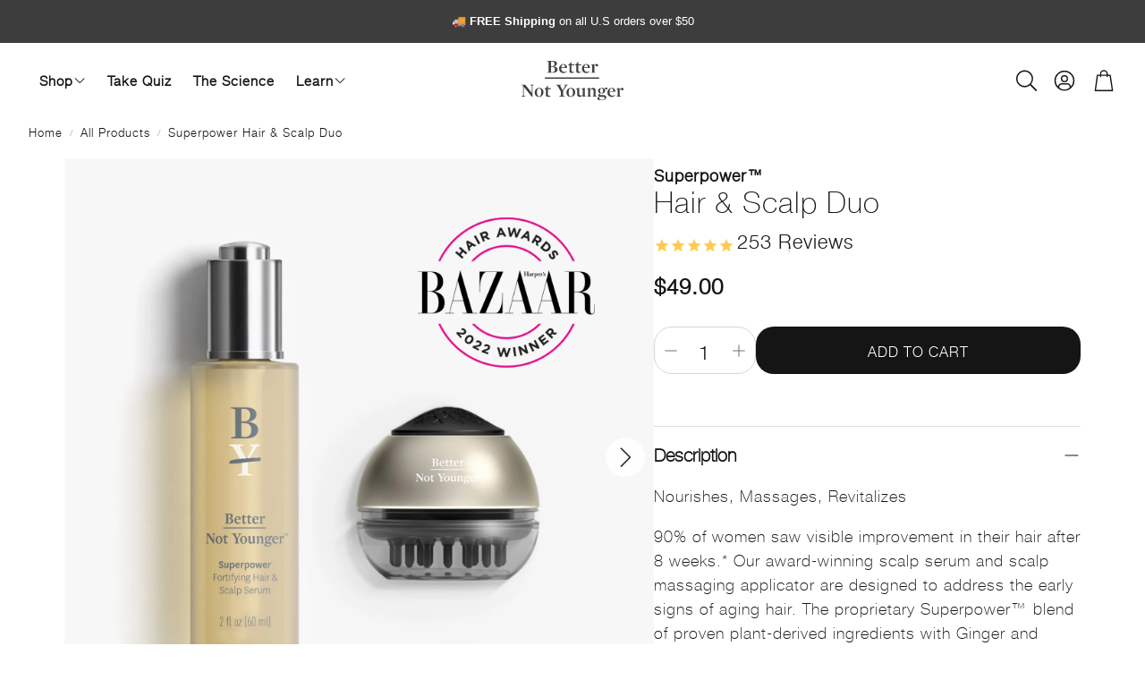

--- FILE ---
content_type: text/html; charset=utf-8
request_url: https://better-notyounger.com/products/superpower-hair-scalp-duo?_pos=2&_sid=ce5a5e97a&_ss=r
body_size: 64003
content:
<!doctype html>
<html
  class="no-js"
  lang="en"
  dir="ltr"
>
  <head>
    <meta charset="utf-8">
    <meta http-equiv="X-UA-Compatible" content="IE=edge">
    <meta name="viewport" content="width=device-width,initial-scale=1">
    <meta name="theme-color" content="">
    <link rel="canonical" href="https://better-notyounger.com/products/superpower-hair-scalp-duo">
    <link rel="preconnect" href="https://cdn.shopify.com" crossorigin><link rel="icon" type="image/png" href="//better-notyounger.com/cdn/shop/files/favicon.png?crop=center&height=32&v=1765992483&width=32"><link rel="preconnect" href="https://fonts.shopifycdn.com" crossorigin><title>Better Not Younger Fortifying Hair Serum 2 fl oz + Liquid Comb for Serum</title>

    
      <meta name="description" content="Superpower Liquid Comb and Hair &amp; Scalp Serum: Designed for age-related hair thinning, these products offer a potent blend for fuller, denser hair over time.">
    

    

<meta property="og:site_name" content="Better Not Younger">
<meta property="og:url" content="https://better-notyounger.com/products/superpower-hair-scalp-duo">
<meta property="og:title" content="Better Not Younger Fortifying Hair Serum 2 fl oz + Liquid Comb for Serum">
<meta property="og:type" content="product">
<meta property="og:description" content="Superpower Liquid Comb and Hair &amp; Scalp Serum: Designed for age-related hair thinning, these products offer a potent blend for fuller, denser hair over time."><meta property="og:image" content="http://better-notyounger.com/cdn/shop/files/BNY_products_SPDuoLayingDown.jpg?v=1762538219">
  <meta property="og:image:secure_url" content="https://better-notyounger.com/cdn/shop/files/BNY_products_SPDuoLayingDown.jpg?v=1762538219">
  <meta property="og:image:width" content="2000">
  <meta property="og:image:height" content="2000"><meta property="og:price:amount" content="49.00">
  <meta property="og:price:currency" content="USD"><meta name="twitter:card" content="summary_large_image">
<meta name="twitter:title" content="Better Not Younger Fortifying Hair Serum 2 fl oz + Liquid Comb for Serum">
<meta name="twitter:description" content="Superpower Liquid Comb and Hair &amp; Scalp Serum: Designed for age-related hair thinning, these products offer a potent blend for fuller, denser hair over time.">


    <link href="//better-notyounger.com/cdn/shop/t/42/assets/swiper.css?v=45721610412143988371751047176" rel="stylesheet" type="text/css" media="all" />

    <link href="//better-notyounger.com/cdn/shop/t/42/assets/settings.css?v=57590157377087401891760997175" rel="stylesheet" type="text/css" media="all" />
    <link href="//better-notyounger.com/cdn/shop/t/42/assets/critical.css?v=131028166098142212081751047175" rel="stylesheet" type="text/css" media="all" />
    <link href="//better-notyounger.com/cdn/shop/t/42/assets/custom-styles.css?v=168885338304559966721767900467" rel="stylesheet" type="text/css" media="all" />

    <script src="//better-notyounger.com/cdn/shop/t/42/assets/variants.js?v=130435000265492601861751047176" defer="defer"></script>

    <link rel="preload" href="//better-notyounger.com/cdn/shop/t/42/assets/main.css?v=169314832186396879061766078986" as="style" onload="this.onload=null;this.rel='stylesheet'">
    <noscript><link rel="stylesheet" href="//better-notyounger.com/cdn/shop/t/42/assets/main.css?v=169314832186396879061766078986"></noscript>
    <link href="//better-notyounger.com/cdn/shop/t/42/assets/custom.css?v=111603181540343972631751047175" rel="stylesheet" type="text/css" media="all" />

    <script src="//better-notyounger.com/cdn/shop/t/42/assets/constants.js?v=158563610161624409731751047175" defer="defer"></script>
    <script src="//better-notyounger.com/cdn/shop/t/42/assets/pubsub.js?v=158357773527763999511751047176" defer="defer"></script>
    <script src="//better-notyounger.com/cdn/shop/t/42/assets/global.js?v=105123249998389610981751047175" defer="defer"></script>
    <script src="//better-notyounger.com/cdn/shop/t/42/assets/base.js?v=152260219828763896181751047175" defer="defer"></script>

    <script src="//better-notyounger.com/cdn/shop/t/42/assets/color-swatch.js?v=182849972204433250091751047175" defer="defer"></script>
    <script src="//better-notyounger.com/cdn/shop/t/42/assets/localization-form.js?v=68653642382058027111751047175" defer="defer"></script>
    <script src="//better-notyounger.com/cdn/shop/t/42/assets/animations.js?v=37312632095138735101751047175" defer="defer"></script>
    <script src="//better-notyounger.com/cdn/shop/t/42/assets/drawer-select.js?v=29189407719080657991751047175" defer="defer"></script>
    <script src="//better-notyounger.com/cdn/shop/t/42/assets/model_element.js?v=158477732829452102971751047175" defer="defer"></script>
    <script type="module" src="//better-notyounger.com/cdn/shop/t/42/assets/gallery.js?v=95741174867143149241751047175" defer="defer"></script>

    <script>window.performance && window.performance.mark && window.performance.mark('shopify.content_for_header.start');</script><meta name="robots" content="noindex,nofollow">
<meta name="google-site-verification" content="IFzw1NReJd9XxaKVbkbN9ptsxX3Mx0vqLN3ndcwIIOU">
<meta name="facebook-domain-verification" content="f1i9qqy3kcf8swljoyobf6x1g0g8s9">
<meta id="shopify-digital-wallet" name="shopify-digital-wallet" content="/6905462882/digital_wallets/dialog">
<meta name="shopify-checkout-api-token" content="7cf5188636c33ce5a5956a5fde498c4d">
<meta id="in-context-paypal-metadata" data-shop-id="6905462882" data-venmo-supported="true" data-environment="production" data-locale="en_US" data-paypal-v4="true" data-currency="USD">
<link rel="alternate" type="application/json+oembed" href="https://better-notyounger.com/products/superpower-hair-scalp-duo.oembed">
<script async="async" src="/checkouts/internal/preloads.js?locale=en-US"></script>
<link rel="preconnect" href="https://shop.app" crossorigin="anonymous">
<script async="async" src="https://shop.app/checkouts/internal/preloads.js?locale=en-US&shop_id=6905462882" crossorigin="anonymous"></script>
<script id="apple-pay-shop-capabilities" type="application/json">{"shopId":6905462882,"countryCode":"US","currencyCode":"USD","merchantCapabilities":["supports3DS"],"merchantId":"gid:\/\/shopify\/Shop\/6905462882","merchantName":"Better Not Younger","requiredBillingContactFields":["postalAddress","email"],"requiredShippingContactFields":["postalAddress","email"],"shippingType":"shipping","supportedNetworks":["visa","masterCard","amex","discover","elo","jcb"],"total":{"type":"pending","label":"Better Not Younger","amount":"1.00"},"shopifyPaymentsEnabled":true,"supportsSubscriptions":true}</script>
<script id="shopify-features" type="application/json">{"accessToken":"7cf5188636c33ce5a5956a5fde498c4d","betas":["rich-media-storefront-analytics"],"domain":"better-notyounger.com","predictiveSearch":true,"shopId":6905462882,"locale":"en"}</script>
<script>var Shopify = Shopify || {};
Shopify.shop = "better-notyounger.myshopify.com";
Shopify.locale = "en";
Shopify.currency = {"active":"USD","rate":"1.0"};
Shopify.country = "US";
Shopify.theme = {"name":"Wonder July 2025","id":135149092962,"schema_name":"Wonder","schema_version":"2.0.0","theme_store_id":2684,"role":"main"};
Shopify.theme.handle = "null";
Shopify.theme.style = {"id":null,"handle":null};
Shopify.cdnHost = "better-notyounger.com/cdn";
Shopify.routes = Shopify.routes || {};
Shopify.routes.root = "/";</script>
<script type="module">!function(o){(o.Shopify=o.Shopify||{}).modules=!0}(window);</script>
<script>!function(o){function n(){var o=[];function n(){o.push(Array.prototype.slice.apply(arguments))}return n.q=o,n}var t=o.Shopify=o.Shopify||{};t.loadFeatures=n(),t.autoloadFeatures=n()}(window);</script>
<script>
  window.ShopifyPay = window.ShopifyPay || {};
  window.ShopifyPay.apiHost = "shop.app\/pay";
  window.ShopifyPay.redirectState = null;
</script>
<script id="shop-js-analytics" type="application/json">{"pageType":"product"}</script>
<script defer="defer" async type="module" src="//better-notyounger.com/cdn/shopifycloud/shop-js/modules/v2/client.init-shop-cart-sync_C5BV16lS.en.esm.js"></script>
<script defer="defer" async type="module" src="//better-notyounger.com/cdn/shopifycloud/shop-js/modules/v2/chunk.common_CygWptCX.esm.js"></script>
<script type="module">
  await import("//better-notyounger.com/cdn/shopifycloud/shop-js/modules/v2/client.init-shop-cart-sync_C5BV16lS.en.esm.js");
await import("//better-notyounger.com/cdn/shopifycloud/shop-js/modules/v2/chunk.common_CygWptCX.esm.js");

  window.Shopify.SignInWithShop?.initShopCartSync?.({"fedCMEnabled":true,"windoidEnabled":true});

</script>
<script defer="defer" async type="module" src="//better-notyounger.com/cdn/shopifycloud/shop-js/modules/v2/client.payment-terms_CZxnsJam.en.esm.js"></script>
<script defer="defer" async type="module" src="//better-notyounger.com/cdn/shopifycloud/shop-js/modules/v2/chunk.common_CygWptCX.esm.js"></script>
<script defer="defer" async type="module" src="//better-notyounger.com/cdn/shopifycloud/shop-js/modules/v2/chunk.modal_D71HUcav.esm.js"></script>
<script type="module">
  await import("//better-notyounger.com/cdn/shopifycloud/shop-js/modules/v2/client.payment-terms_CZxnsJam.en.esm.js");
await import("//better-notyounger.com/cdn/shopifycloud/shop-js/modules/v2/chunk.common_CygWptCX.esm.js");
await import("//better-notyounger.com/cdn/shopifycloud/shop-js/modules/v2/chunk.modal_D71HUcav.esm.js");

  
</script>
<script>
  window.Shopify = window.Shopify || {};
  if (!window.Shopify.featureAssets) window.Shopify.featureAssets = {};
  window.Shopify.featureAssets['shop-js'] = {"shop-cart-sync":["modules/v2/client.shop-cart-sync_ZFArdW7E.en.esm.js","modules/v2/chunk.common_CygWptCX.esm.js"],"init-fed-cm":["modules/v2/client.init-fed-cm_CmiC4vf6.en.esm.js","modules/v2/chunk.common_CygWptCX.esm.js"],"shop-button":["modules/v2/client.shop-button_tlx5R9nI.en.esm.js","modules/v2/chunk.common_CygWptCX.esm.js"],"shop-cash-offers":["modules/v2/client.shop-cash-offers_DOA2yAJr.en.esm.js","modules/v2/chunk.common_CygWptCX.esm.js","modules/v2/chunk.modal_D71HUcav.esm.js"],"init-windoid":["modules/v2/client.init-windoid_sURxWdc1.en.esm.js","modules/v2/chunk.common_CygWptCX.esm.js"],"shop-toast-manager":["modules/v2/client.shop-toast-manager_ClPi3nE9.en.esm.js","modules/v2/chunk.common_CygWptCX.esm.js"],"init-shop-email-lookup-coordinator":["modules/v2/client.init-shop-email-lookup-coordinator_B8hsDcYM.en.esm.js","modules/v2/chunk.common_CygWptCX.esm.js"],"init-shop-cart-sync":["modules/v2/client.init-shop-cart-sync_C5BV16lS.en.esm.js","modules/v2/chunk.common_CygWptCX.esm.js"],"avatar":["modules/v2/client.avatar_BTnouDA3.en.esm.js"],"pay-button":["modules/v2/client.pay-button_FdsNuTd3.en.esm.js","modules/v2/chunk.common_CygWptCX.esm.js"],"init-customer-accounts":["modules/v2/client.init-customer-accounts_DxDtT_ad.en.esm.js","modules/v2/client.shop-login-button_C5VAVYt1.en.esm.js","modules/v2/chunk.common_CygWptCX.esm.js","modules/v2/chunk.modal_D71HUcav.esm.js"],"init-shop-for-new-customer-accounts":["modules/v2/client.init-shop-for-new-customer-accounts_ChsxoAhi.en.esm.js","modules/v2/client.shop-login-button_C5VAVYt1.en.esm.js","modules/v2/chunk.common_CygWptCX.esm.js","modules/v2/chunk.modal_D71HUcav.esm.js"],"shop-login-button":["modules/v2/client.shop-login-button_C5VAVYt1.en.esm.js","modules/v2/chunk.common_CygWptCX.esm.js","modules/v2/chunk.modal_D71HUcav.esm.js"],"init-customer-accounts-sign-up":["modules/v2/client.init-customer-accounts-sign-up_CPSyQ0Tj.en.esm.js","modules/v2/client.shop-login-button_C5VAVYt1.en.esm.js","modules/v2/chunk.common_CygWptCX.esm.js","modules/v2/chunk.modal_D71HUcav.esm.js"],"shop-follow-button":["modules/v2/client.shop-follow-button_Cva4Ekp9.en.esm.js","modules/v2/chunk.common_CygWptCX.esm.js","modules/v2/chunk.modal_D71HUcav.esm.js"],"checkout-modal":["modules/v2/client.checkout-modal_BPM8l0SH.en.esm.js","modules/v2/chunk.common_CygWptCX.esm.js","modules/v2/chunk.modal_D71HUcav.esm.js"],"lead-capture":["modules/v2/client.lead-capture_Bi8yE_yS.en.esm.js","modules/v2/chunk.common_CygWptCX.esm.js","modules/v2/chunk.modal_D71HUcav.esm.js"],"shop-login":["modules/v2/client.shop-login_D6lNrXab.en.esm.js","modules/v2/chunk.common_CygWptCX.esm.js","modules/v2/chunk.modal_D71HUcav.esm.js"],"payment-terms":["modules/v2/client.payment-terms_CZxnsJam.en.esm.js","modules/v2/chunk.common_CygWptCX.esm.js","modules/v2/chunk.modal_D71HUcav.esm.js"]};
</script>
<script>(function() {
  var isLoaded = false;
  function asyncLoad() {
    if (isLoaded) return;
    isLoaded = true;
    var urls = ["https:\/\/static.rechargecdn.com\/assets\/js\/widget.min.js?shop=better-notyounger.myshopify.com","https:\/\/pc-quiz.s3.us-east-2.amazonaws.com\/current\/quiz-loader.min.js?shop=better-notyounger.myshopify.com","https:\/\/config.gorgias.chat\/bundle-loader\/01GYCC2YHA6A87VD0Y7487F7YS?source=shopify1click\u0026shop=better-notyounger.myshopify.com","\/\/cdn.shopify.com\/proxy\/312d332864eb1d7326519186c0e40a8c946e01e7ca1243f0a338de4eea529a2d\/spfy-pxl.archive-digger.com\/assets\/script_tag.js?shopId=better-notyounger.myshopify.com\u0026taboolaId=1730759\u0026ecav=true\u0026eh=true\u0026ess=true\u0026ep=true\u0026eatc=true\u0026eprv=true\u0026ecv=true\u0026epv=true\u0026esc=true\u0026shop=better-notyounger.myshopify.com\u0026sp-cache-control=cHVibGljLCBtYXgtYWdlPTkwMA","https:\/\/cdn.9gtb.com\/loader.js?g_cvt_id=6045cab4-c0b2-4c95-873e-85918e6e3c9f\u0026shop=better-notyounger.myshopify.com"];
    for (var i = 0; i < urls.length; i++) {
      var s = document.createElement('script');
      s.type = 'text/javascript';
      s.async = true;
      s.src = urls[i];
      var x = document.getElementsByTagName('script')[0];
      x.parentNode.insertBefore(s, x);
    }
  };
  if(window.attachEvent) {
    window.attachEvent('onload', asyncLoad);
  } else {
    window.addEventListener('load', asyncLoad, false);
  }
})();</script>
<script id="__st">var __st={"a":6905462882,"offset":-18000,"reqid":"38d50c6c-001d-44b0-9581-59cb3eae534a-1768729861","pageurl":"better-notyounger.com\/products\/superpower-hair-scalp-duo?_pos=2\u0026_sid=ce5a5e97a\u0026_ss=r","u":"74bb8f63718a","p":"product","rtyp":"product","rid":4502552019042};</script>
<script>window.ShopifyPaypalV4VisibilityTracking = true;</script>
<script id="captcha-bootstrap">!function(){'use strict';const t='contact',e='account',n='new_comment',o=[[t,t],['blogs',n],['comments',n],[t,'customer']],c=[[e,'customer_login'],[e,'guest_login'],[e,'recover_customer_password'],[e,'create_customer']],r=t=>t.map((([t,e])=>`form[action*='/${t}']:not([data-nocaptcha='true']) input[name='form_type'][value='${e}']`)).join(','),a=t=>()=>t?[...document.querySelectorAll(t)].map((t=>t.form)):[];function s(){const t=[...o],e=r(t);return a(e)}const i='password',u='form_key',d=['recaptcha-v3-token','g-recaptcha-response','h-captcha-response',i],f=()=>{try{return window.sessionStorage}catch{return}},m='__shopify_v',_=t=>t.elements[u];function p(t,e,n=!1){try{const o=window.sessionStorage,c=JSON.parse(o.getItem(e)),{data:r}=function(t){const{data:e,action:n}=t;return t[m]||n?{data:e,action:n}:{data:t,action:n}}(c);for(const[e,n]of Object.entries(r))t.elements[e]&&(t.elements[e].value=n);n&&o.removeItem(e)}catch(o){console.error('form repopulation failed',{error:o})}}const l='form_type',E='cptcha';function T(t){t.dataset[E]=!0}const w=window,h=w.document,L='Shopify',v='ce_forms',y='captcha';let A=!1;((t,e)=>{const n=(g='f06e6c50-85a8-45c8-87d0-21a2b65856fe',I='https://cdn.shopify.com/shopifycloud/storefront-forms-hcaptcha/ce_storefront_forms_captcha_hcaptcha.v1.5.2.iife.js',D={infoText:'Protected by hCaptcha',privacyText:'Privacy',termsText:'Terms'},(t,e,n)=>{const o=w[L][v],c=o.bindForm;if(c)return c(t,g,e,D).then(n);var r;o.q.push([[t,g,e,D],n]),r=I,A||(h.body.append(Object.assign(h.createElement('script'),{id:'captcha-provider',async:!0,src:r})),A=!0)});var g,I,D;w[L]=w[L]||{},w[L][v]=w[L][v]||{},w[L][v].q=[],w[L][y]=w[L][y]||{},w[L][y].protect=function(t,e){n(t,void 0,e),T(t)},Object.freeze(w[L][y]),function(t,e,n,w,h,L){const[v,y,A,g]=function(t,e,n){const i=e?o:[],u=t?c:[],d=[...i,...u],f=r(d),m=r(i),_=r(d.filter((([t,e])=>n.includes(e))));return[a(f),a(m),a(_),s()]}(w,h,L),I=t=>{const e=t.target;return e instanceof HTMLFormElement?e:e&&e.form},D=t=>v().includes(t);t.addEventListener('submit',(t=>{const e=I(t);if(!e)return;const n=D(e)&&!e.dataset.hcaptchaBound&&!e.dataset.recaptchaBound,o=_(e),c=g().includes(e)&&(!o||!o.value);(n||c)&&t.preventDefault(),c&&!n&&(function(t){try{if(!f())return;!function(t){const e=f();if(!e)return;const n=_(t);if(!n)return;const o=n.value;o&&e.removeItem(o)}(t);const e=Array.from(Array(32),(()=>Math.random().toString(36)[2])).join('');!function(t,e){_(t)||t.append(Object.assign(document.createElement('input'),{type:'hidden',name:u})),t.elements[u].value=e}(t,e),function(t,e){const n=f();if(!n)return;const o=[...t.querySelectorAll(`input[type='${i}']`)].map((({name:t})=>t)),c=[...d,...o],r={};for(const[a,s]of new FormData(t).entries())c.includes(a)||(r[a]=s);n.setItem(e,JSON.stringify({[m]:1,action:t.action,data:r}))}(t,e)}catch(e){console.error('failed to persist form',e)}}(e),e.submit())}));const S=(t,e)=>{t&&!t.dataset[E]&&(n(t,e.some((e=>e===t))),T(t))};for(const o of['focusin','change'])t.addEventListener(o,(t=>{const e=I(t);D(e)&&S(e,y())}));const B=e.get('form_key'),M=e.get(l),P=B&&M;t.addEventListener('DOMContentLoaded',(()=>{const t=y();if(P)for(const e of t)e.elements[l].value===M&&p(e,B);[...new Set([...A(),...v().filter((t=>'true'===t.dataset.shopifyCaptcha))])].forEach((e=>S(e,t)))}))}(h,new URLSearchParams(w.location.search),n,t,e,['guest_login'])})(!0,!0)}();</script>
<script integrity="sha256-4kQ18oKyAcykRKYeNunJcIwy7WH5gtpwJnB7kiuLZ1E=" data-source-attribution="shopify.loadfeatures" defer="defer" src="//better-notyounger.com/cdn/shopifycloud/storefront/assets/storefront/load_feature-a0a9edcb.js" crossorigin="anonymous"></script>
<script crossorigin="anonymous" defer="defer" src="//better-notyounger.com/cdn/shopifycloud/storefront/assets/shopify_pay/storefront-65b4c6d7.js?v=20250812"></script>
<script data-source-attribution="shopify.dynamic_checkout.dynamic.init">var Shopify=Shopify||{};Shopify.PaymentButton=Shopify.PaymentButton||{isStorefrontPortableWallets:!0,init:function(){window.Shopify.PaymentButton.init=function(){};var t=document.createElement("script");t.src="https://better-notyounger.com/cdn/shopifycloud/portable-wallets/latest/portable-wallets.en.js",t.type="module",document.head.appendChild(t)}};
</script>
<script data-source-attribution="shopify.dynamic_checkout.buyer_consent">
  function portableWalletsHideBuyerConsent(e){var t=document.getElementById("shopify-buyer-consent"),n=document.getElementById("shopify-subscription-policy-button");t&&n&&(t.classList.add("hidden"),t.setAttribute("aria-hidden","true"),n.removeEventListener("click",e))}function portableWalletsShowBuyerConsent(e){var t=document.getElementById("shopify-buyer-consent"),n=document.getElementById("shopify-subscription-policy-button");t&&n&&(t.classList.remove("hidden"),t.removeAttribute("aria-hidden"),n.addEventListener("click",e))}window.Shopify?.PaymentButton&&(window.Shopify.PaymentButton.hideBuyerConsent=portableWalletsHideBuyerConsent,window.Shopify.PaymentButton.showBuyerConsent=portableWalletsShowBuyerConsent);
</script>
<script data-source-attribution="shopify.dynamic_checkout.cart.bootstrap">document.addEventListener("DOMContentLoaded",(function(){function t(){return document.querySelector("shopify-accelerated-checkout-cart, shopify-accelerated-checkout")}if(t())Shopify.PaymentButton.init();else{new MutationObserver((function(e,n){t()&&(Shopify.PaymentButton.init(),n.disconnect())})).observe(document.body,{childList:!0,subtree:!0})}}));
</script>
<link id="shopify-accelerated-checkout-styles" rel="stylesheet" media="screen" href="https://better-notyounger.com/cdn/shopifycloud/portable-wallets/latest/accelerated-checkout-backwards-compat.css" crossorigin="anonymous">
<style id="shopify-accelerated-checkout-cart">
        #shopify-buyer-consent {
  margin-top: 1em;
  display: inline-block;
  width: 100%;
}

#shopify-buyer-consent.hidden {
  display: none;
}

#shopify-subscription-policy-button {
  background: none;
  border: none;
  padding: 0;
  text-decoration: underline;
  font-size: inherit;
  cursor: pointer;
}

#shopify-subscription-policy-button::before {
  box-shadow: none;
}

      </style>

<script>window.performance && window.performance.mark && window.performance.mark('shopify.content_for_header.end');</script><script id="shop-promise-product" type="application/json">
  {
    "productId": "4502552019042",
    "variantId": "31951904309346"
  }
</script>
<script id="shop-promise-features" type="application/json">
  {
    "supportedPromiseBrands": ["buy_with_prime"],
    "f_b9ba94d16a7d18ccd91d68be01e37df6": false,
    "f_d6a5ed9e446fe634f81a0afc12242e13": true,
    "f_85e460659f2e1fdd04f763b1587427a4": false
  }
</script>
<script fetchpriority="high" defer="defer" src="https://better-notyounger.com/cdn/shopifycloud/shop-promise-pdp/prod/shop_promise_pdp.js?v=1" data-source-attribution="shopify.shop-promise-pdp" crossorigin="anonymous"></script>
<link rel="preload" href="https://static-na.payments-amazon.com/checkout.js" as="script">



    <style data-shopify>
      
      
      
      
      
      
      
      
      

      @font-face {
        font-family: 'icomoon';
        src:  url('//better-notyounger.com/cdn/shop/t/42/assets/icomoon.eot?v=177295919035341837931751047175?6k4fkf');
        src:  url('//better-notyounger.com/cdn/shop/t/42/assets/icomoon.eot?v=177295919035341837931751047175?6k4fkf#iefix') format('embedded-opentype'),
          url('//better-notyounger.com/cdn/shop/t/42/assets/icomoon.ttf?v=57842893614872056761751047175?6k4fkf') format('truetype'),
          url('//better-notyounger.com/cdn/shop/t/42/assets/icomoon.woff?v=28260046996164968551751047175?6k4fkf') format('woff'),
          url('//better-notyounger.com/cdn/shop/t/42/assets/icomoon.svg?v=104217218584571201731751047175?6k4fkf#icomoon') format('svg');
        font-weight: normal;
        font-style: normal;
        font-display: block;
      }
    </style>
    <style>
      [data-custom-badge=""]{
        background-color: #e3f2e6;
        color: #151515;
        }
      [data-custom-badge=""]{
        background-color: #000000;
        color: #FFFFFF;
        }
      [data-custom-badge=""]{
        background-color: #000000;
        color: #FFFFFF;
        }
      [data-custom-badge=""]{
        background-color: #000000;
        color: #FFFFFF;
        }
    </style>

    <script>
      document.documentElement.className = document.documentElement.className.replace('no-js', 'js');
    </script>
  <!-- BEGIN app block: shopify://apps/pandectes-gdpr/blocks/banner/58c0baa2-6cc1-480c-9ea6-38d6d559556a -->
  
    
      <!-- TCF is active, scripts are loaded above -->
      
        <script>
          if (!window.PandectesRulesSettings) {
            window.PandectesRulesSettings = {"store":{"id":6905462882,"adminMode":false,"headless":false,"storefrontRootDomain":"","checkoutRootDomain":"","storefrontAccessToken":""},"banner":{"revokableTrigger":false,"cookiesBlockedByDefault":"7","hybridStrict":false,"isActive":true},"geolocation":{"brOnly":false,"caOnly":true,"euOnly":false,"jpOnly":false,"thOnly":false,"canadaOnly":false,"globalVisibility":false},"blocker":{"isActive":true,"googleConsentMode":{"isActive":true,"id":"","analyticsId":"","adStorageCategory":4,"analyticsStorageCategory":2,"functionalityStorageCategory":1,"personalizationStorageCategory":1,"securityStorageCategory":0,"customEvent":true,"redactData":true,"urlPassthrough":false},"facebookPixel":{"isActive":true,"id":"274851396683365","ldu":true},"microsoft":{},"rakuten":{"isActive":false,"cmp":false,"ccpa":false},"gpcIsActive":false,"defaultBlocked":7,"patterns":{"whiteList":[],"blackList":{"1":[],"2":[],"4":[],"8":[]},"iframesWhiteList":[],"iframesBlackList":{"1":[],"2":[],"4":[],"8":[]},"beaconsWhiteList":[],"beaconsBlackList":{"1":[],"2":[],"4":[],"8":[]}}}};
            const rulesScript = document.createElement('script');
            window.PandectesRulesSettings.auto = true;
            rulesScript.src = "https://cdn.shopify.com/extensions/019bd005-1071-7566-a990-dd9df4dd4365/gdpr-228/assets/pandectes-rules.js";
            const firstChild = document.head.firstChild;
            document.head.insertBefore(rulesScript, firstChild);
          }
        </script>
      
      <script>
        
          window.PandectesSettings = {"store":{"id":6905462882,"plan":"premium","theme":"BNY - Vendy [Public Theme 22052025]","primaryLocale":"en","adminMode":false,"headless":false,"storefrontRootDomain":"","checkoutRootDomain":"","storefrontAccessToken":""},"tsPublished":1752849430,"declaration":{"showPurpose":false,"showProvider":false,"showDateGenerated":false},"language":{"unpublished":[],"languageMode":"Single","fallbackLanguage":"en","languageDetection":"browser","languagesSupported":[]},"texts":{"managed":{"headerText":{"en":"We respect your privacy"},"consentText":{"en":"This website uses cookies to ensure you get the best experience."},"linkText":{"en":"Learn more"},"imprintText":{"en":"Imprint"},"googleLinkText":{"en":"Google's Privacy Terms"},"allowButtonText":{"en":"Accept"},"denyButtonText":{"en":"Decline"},"dismissButtonText":{"en":"Ok"},"leaveSiteButtonText":{"en":"Leave this site"},"preferencesButtonText":{"en":"Preferences"},"cookiePolicyText":{"en":"Cookie policy"},"preferencesPopupTitleText":{"en":"Manage consent preferences"},"preferencesPopupIntroText":{"en":"We use cookies to optimize website functionality, analyze the performance, and provide personalized experience to you. Some cookies are essential to make the website operate and function correctly. Those cookies cannot be disabled. In this window you can manage your preference of cookies."},"preferencesPopupSaveButtonText":{"en":"Save preferences"},"preferencesPopupCloseButtonText":{"en":"Close"},"preferencesPopupAcceptAllButtonText":{"en":"Accept all"},"preferencesPopupRejectAllButtonText":{"en":"Reject all"},"cookiesDetailsText":{"en":"Cookies details"},"preferencesPopupAlwaysAllowedText":{"en":"Always allowed"},"accessSectionParagraphText":{"en":"You have the right to request access to your data at any time."},"accessSectionTitleText":{"en":"Data portability"},"accessSectionAccountInfoActionText":{"en":"Personal data"},"accessSectionDownloadReportActionText":{"en":"Request export"},"accessSectionGDPRRequestsActionText":{"en":"Data subject requests"},"accessSectionOrdersRecordsActionText":{"en":"Orders"},"rectificationSectionParagraphText":{"en":"You have the right to request your data to be updated whenever you think it is appropriate."},"rectificationSectionTitleText":{"en":"Data Rectification"},"rectificationCommentPlaceholder":{"en":"Describe what you want to be updated"},"rectificationCommentValidationError":{"en":"Comment is required"},"rectificationSectionEditAccountActionText":{"en":"Request an update"},"erasureSectionTitleText":{"en":"Right to be forgotten"},"erasureSectionParagraphText":{"en":"You have the right to ask all your data to be erased. After that, you will no longer be able to access your account."},"erasureSectionRequestDeletionActionText":{"en":"Request personal data deletion"},"consentDate":{"en":"Consent date"},"consentId":{"en":"Consent ID"},"consentSectionChangeConsentActionText":{"en":"Change consent preference"},"consentSectionConsentedText":{"en":"You consented to the cookies policy of this website on"},"consentSectionNoConsentText":{"en":"You have not consented to the cookies policy of this website."},"consentSectionTitleText":{"en":"Your cookie consent"},"consentStatus":{"en":"Consent preference"},"confirmationFailureMessage":{"en":"Your request was not verified. Please try again and if problem persists, contact store owner for assistance"},"confirmationFailureTitle":{"en":"A problem occurred"},"confirmationSuccessMessage":{"en":"We will soon get back to you as to your request."},"confirmationSuccessTitle":{"en":"Your request is verified"},"guestsSupportEmailFailureMessage":{"en":"Your request was not submitted. Please try again and if problem persists, contact store owner for assistance."},"guestsSupportEmailFailureTitle":{"en":"A problem occurred"},"guestsSupportEmailPlaceholder":{"en":"E-mail address"},"guestsSupportEmailSuccessMessage":{"en":"If you are registered as a customer of this store, you will soon receive an email with instructions on how to proceed."},"guestsSupportEmailSuccessTitle":{"en":"Thank you for your request"},"guestsSupportEmailValidationError":{"en":"Email is not valid"},"guestsSupportInfoText":{"en":"Please login with your customer account to further proceed."},"submitButton":{"en":"Submit"},"submittingButton":{"en":"Submitting..."},"cancelButton":{"en":"Cancel"},"declIntroText":{"en":"We use cookies to optimize website functionality, analyze the performance, and provide personalized experience to you. Some cookies are essential to make the website operate and function correctly. Those cookies cannot be disabled. In this window you can manage your preference of cookies."},"declName":{"en":"Name"},"declPurpose":{"en":"Purpose"},"declType":{"en":"Type"},"declRetention":{"en":"Retention"},"declProvider":{"en":"Provider"},"declFirstParty":{"en":"First-party"},"declThirdParty":{"en":"Third-party"},"declSeconds":{"en":"seconds"},"declMinutes":{"en":"minutes"},"declHours":{"en":"hours"},"declDays":{"en":"days"},"declMonths":{"en":"months"},"declYears":{"en":"years"},"declSession":{"en":"Session"},"declDomain":{"en":"Domain"},"declPath":{"en":"Path"}},"categories":{"strictlyNecessaryCookiesTitleText":{"en":"Strictly necessary cookies"},"strictlyNecessaryCookiesDescriptionText":{"en":"These cookies are essential in order to enable you to move around the website and use its features, such as accessing secure areas of the website. The website cannot function properly without these cookies."},"functionalityCookiesTitleText":{"en":"Functional cookies"},"functionalityCookiesDescriptionText":{"en":"These cookies enable the site to provide enhanced functionality and personalisation. They may be set by us or by third party providers whose services we have added to our pages. If you do not allow these cookies then some or all of these services may not function properly."},"performanceCookiesTitleText":{"en":"Performance cookies"},"performanceCookiesDescriptionText":{"en":"These cookies enable us to monitor and improve the performance of our website. For example, they allow us to count visits, identify traffic sources and see which parts of the site are most popular."},"targetingCookiesTitleText":{"en":"Targeting cookies"},"targetingCookiesDescriptionText":{"en":"These cookies may be set through our site by our advertising partners. They may be used by those companies to build a profile of your interests and show you relevant adverts on other sites.    They do not store directly personal information, but are based on uniquely identifying your browser and internet device. If you do not allow these cookies, you will experience less targeted advertising."},"unclassifiedCookiesTitleText":{"en":"Unclassified cookies"},"unclassifiedCookiesDescriptionText":{"en":"Unclassified cookies are cookies that we are in the process of classifying, together with the providers of individual cookies."}},"auto":{}},"library":{"previewMode":false,"fadeInTimeout":0,"defaultBlocked":7,"showLink":true,"showImprintLink":false,"showGoogleLink":false,"enabled":true,"cookie":{"expiryDays":365,"secure":true,"domain":""},"dismissOnScroll":false,"dismissOnWindowClick":false,"dismissOnTimeout":false,"palette":{"popup":{"background":"#E8ECF4","backgroundForCalculations":{"a":1,"b":244,"g":236,"r":232},"text":"#323232"},"button":{"background":"#3D3D3D","backgroundForCalculations":{"a":1,"b":61,"g":61,"r":61},"text":"#FFFFFF","textForCalculation":{"a":1,"b":255,"g":255,"r":255},"border":"transparent"}},"content":{"href":"https://better-notyounger.myshopify.com/policies/privacy-policy","imprintHref":"/","close":"&#10005;","target":"_blank","logo":""},"window":"<div role=\"dialog\" aria-labelledby=\"cookieconsent:head\" aria-describedby=\"cookieconsent:desc\" id=\"pandectes-banner\" class=\"cc-window-wrapper cc-top-right-wrapper\"><div class=\"pd-cookie-banner-window cc-window {{classes}}\"><!--googleoff: all-->{{children}}<!--googleon: all--></div></div>","compliance":{"opt-both":"<div class=\"cc-compliance cc-highlight\">{{deny}}{{allow}}</div>"},"type":"opt-both","layouts":{"basic":"{{header}}{{messagelink}}{{compliance}}{{close}}"},"position":"top-right","theme":"classic","revokable":false,"animateRevokable":false,"revokableReset":false,"revokableLogoUrl":"https://better-notyounger.myshopify.com/cdn/shop/files/pandectes-reopen-logo.png","revokablePlacement":"bottom-left","revokableMarginHorizontal":15,"revokableMarginVertical":15,"static":false,"autoAttach":true,"hasTransition":true,"blacklistPage":[""],"elements":{"close":"<button aria-label=\"Close\" type=\"button\" class=\"cc-close\">{{close}}</button>","dismiss":"<button type=\"button\" class=\"cc-btn cc-btn-decision cc-dismiss\">{{dismiss}}</button>","allow":"<button type=\"button\" class=\"cc-btn cc-btn-decision cc-allow\">{{allow}}</button>","deny":"<button type=\"button\" class=\"cc-btn cc-btn-decision cc-deny\">{{deny}}</button>","preferences":"<button type=\"button\" class=\"cc-btn cc-settings\" onclick=\"Pandectes.fn.openPreferences()\">{{preferences}}</button>"}},"geolocation":{"brOnly":false,"caOnly":true,"euOnly":false,"jpOnly":false,"thOnly":false,"canadaOnly":false,"globalVisibility":false},"dsr":{"guestsSupport":true,"accessSectionDownloadReportAuto":true},"banner":{"resetTs":1675993704,"extraCss":"        .cc-banner-logo {max-width: 24em!important;}    @media(min-width: 768px) {.cc-window.cc-floating{max-width: 24em!important;width: 24em!important;}}    .cc-message, .pd-cookie-banner-window .cc-header, .cc-logo {text-align: center}    .cc-window-wrapper{z-index: 2147483647;}    .cc-window{z-index: 2147483647;font-size: 14px!important;font-family: inherit;}    .pd-cookie-banner-window .cc-header{font-size: 14px!important;font-family: inherit;}    .pd-cp-ui{font-family: inherit; background-color: #E8ECF4;color:#323232;}    button.pd-cp-btn, a.pd-cp-btn{background-color:#3D3D3D;color:#FFFFFF!important;}    input + .pd-cp-preferences-slider{background-color: rgba(50, 50, 50, 0.3)}    .pd-cp-scrolling-section::-webkit-scrollbar{background-color: rgba(50, 50, 50, 0.3)}    input:checked + .pd-cp-preferences-slider{background-color: rgba(50, 50, 50, 1)}    .pd-cp-scrolling-section::-webkit-scrollbar-thumb {background-color: rgba(50, 50, 50, 1)}    .pd-cp-ui-close{color:#323232;}    .pd-cp-preferences-slider:before{background-color: #E8ECF4}    .pd-cp-title:before {border-color: #323232!important}    .pd-cp-preferences-slider{background-color:#323232}    .pd-cp-toggle{color:#323232!important}    @media(max-width:699px) {.pd-cp-ui-close-top svg {fill: #323232}}    .pd-cp-toggle:hover,.pd-cp-toggle:visited,.pd-cp-toggle:active{color:#323232!important}    .pd-cookie-banner-window {box-shadow: 0 0 18px rgb(0 0 0 / 20%);}  ","customJavascript":{},"showPoweredBy":false,"logoHeight":40,"revokableTrigger":false,"hybridStrict":false,"cookiesBlockedByDefault":"7","isActive":true,"implicitSavePreferences":false,"cookieIcon":true,"blockBots":false,"showCookiesDetails":false,"hasTransition":true,"blockingPage":false,"showOnlyLandingPage":false,"leaveSiteUrl":"https://www.google.com","linkRespectStoreLang":false},"cookies":{"0":[{"name":"localization","type":"http","domain":"better-notyounger.com","path":"/","provider":"Unknown","firstParty":true,"retention":"1 year(s)","expires":1,"unit":"declYears","purpose":{"en":""}},{"name":"_tracking_consent","type":"http","domain":".better-notyounger.com","path":"/","provider":"Shopify","firstParty":true,"retention":"1 year(s)","expires":1,"unit":"declYears","purpose":{"en":"Tracking preferences."}},{"name":"cart_currency","type":"http","domain":"better-notyounger.com","path":"/","provider":"Shopify","firstParty":true,"retention":"1 year(s)","expires":1,"unit":"declYears","purpose":{"en":"The cookie is necessary for the secure checkout and payment function on the website. This function is provided by shopify.com."}},{"name":"secure_customer_sig","type":"http","domain":"better-notyounger.com","path":"/","provider":"Shopify","firstParty":true,"retention":"1 year(s)","expires":1,"unit":"declYears","purpose":{"en":"Used in connection with customer login."}},{"name":"_secure_session_id","type":"http","domain":"better-notyounger.com","path":"/","provider":"Shopify","firstParty":true,"retention":"1 year(s)","expires":1,"unit":"declYears","purpose":{"en":"Used in connection with navigation through a storefront."}}],"1":[{"name":"_shopify_sa_t","type":"http","domain":".better-notyounger.com","path":"/","provider":"Shopify","firstParty":true,"retention":"1 year(s)","expires":1,"unit":"declYears","purpose":{"en":"Shopify analytics relating to marketing & referrals."}},{"name":"_shopify_s","type":"http","domain":".better-notyounger.com","path":"/","provider":"Shopify","firstParty":true,"retention":"1 year(s)","expires":1,"unit":"declYears","purpose":{"en":"Shopify analytics."}},{"name":"_shopify_sa_p","type":"http","domain":".better-notyounger.com","path":"/","provider":"Shopify","firstParty":true,"retention":"1 year(s)","expires":1,"unit":"declYears","purpose":{"en":"Shopify analytics relating to marketing & referrals."}},{"name":"_landing_page","type":"http","domain":".better-notyounger.com","path":"/","provider":"Shopify","firstParty":true,"retention":"1 year(s)","expires":1,"unit":"declYears","purpose":{"en":"Tracks landing pages."}},{"name":"_shopify_y","type":"http","domain":".better-notyounger.com","path":"/","provider":"Shopify","firstParty":true,"retention":"1 year(s)","expires":1,"unit":"declYears","purpose":{"en":"Shopify analytics."}},{"name":"_s","type":"http","domain":".better-notyounger.com","path":"/","provider":"Shopify","firstParty":true,"retention":"1 year(s)","expires":1,"unit":"declYears","purpose":{"en":"Shopify analytics."}},{"name":"_y","type":"http","domain":".better-notyounger.com","path":"/","provider":"Shopify","firstParty":true,"retention":"1 year(s)","expires":1,"unit":"declYears","purpose":{"en":"Shopify analytics."}},{"name":"_orig_referrer","type":"http","domain":".better-notyounger.com","path":"/","provider":"Shopify","firstParty":true,"retention":"1 year(s)","expires":1,"unit":"declYears","purpose":{"en":"Tracks landing pages."}}],"2":[{"name":"_gat","type":"http","domain":".better-notyounger.com","path":"/","provider":"Google","firstParty":true,"retention":"1 year(s)","expires":1,"unit":"declYears","purpose":{"en":"Cookie is placed by Google Analytics to filter requests from bots."}},{"name":"_ga","type":"http","domain":".better-notyounger.com","path":"/","provider":"Google","firstParty":true,"retention":"1 year(s)","expires":1,"unit":"declYears","purpose":{"en":"Cookie is set by Google Analytics with unknown functionality"}},{"name":"_gid","type":"http","domain":".better-notyounger.com","path":"/","provider":"Google","firstParty":true,"retention":"1 year(s)","expires":1,"unit":"declYears","purpose":{"en":"Cookie is placed by Google Analytics to count and track pageviews."}}],"4":[{"name":"_fbp","type":"http","domain":".better-notyounger.com","path":"/","provider":"Facebook","firstParty":true,"retention":"1 year(s)","expires":1,"unit":"declYears","purpose":{"en":"Cookie is placed by Facebook to track visits across websites."}},{"name":"_uetsid","type":"http","domain":".better-notyounger.com","path":"/","provider":"Bing","firstParty":true,"retention":"1 year(s)","expires":1,"unit":"declYears","purpose":{"en":"This cookie is used by Bing to determine what ads should be shown that may be relevant to the end user perusing the site."}},{"name":"_pin_unauth","type":"http","domain":".better-notyounger.com","path":"/","provider":"Pinterest","firstParty":true,"retention":"1 year(s)","expires":1,"unit":"declYears","purpose":{"en":""}},{"name":"_gcl_au","type":"http","domain":".better-notyounger.com","path":"/","provider":"Google","firstParty":true,"retention":"1 year(s)","expires":1,"unit":"declYears","purpose":{"en":"Cookie is placed by Google Tag Manager to track conversions."}}],"8":[{"name":"_clsk","type":"http","domain":".better-notyounger.com","path":"/","provider":"Unknown","firstParty":true,"retention":"1 year(s)","expires":1,"unit":"declYears","purpose":{"en":""}},{"name":"_uetvid","type":"http","domain":".better-notyounger.com","path":"/","provider":"Unknown","firstParty":true,"retention":"1 year(s)","expires":1,"unit":"declYears","purpose":{"en":""}},{"name":"_clck","type":"http","domain":".better-notyounger.com","path":"/","provider":"Unknown","firstParty":true,"retention":"1 year(s)","expires":1,"unit":"declYears","purpose":{"en":""}},{"name":"_sp_id.32e4","type":"http","domain":"better-notyounger.com","path":"/","provider":"Unknown","firstParty":true,"retention":"1 year(s)","expires":1,"unit":"declYears","purpose":{"en":""}},{"name":"rbuid","type":"http","domain":".better-notyounger.com","path":"/","provider":"Unknown","firstParty":true,"retention":"1 year(s)","expires":1,"unit":"declYears","purpose":{"en":""}},{"name":"_sp_ses.32e4","type":"http","domain":"better-notyounger.com","path":"/","provider":"Unknown","firstParty":true,"retention":"1 year(s)","expires":1,"unit":"declYears","purpose":{"en":""}}]},"blocker":{"isActive":true,"googleConsentMode":{"id":"","analyticsId":"","isActive":true,"adStorageCategory":4,"analyticsStorageCategory":2,"personalizationStorageCategory":1,"functionalityStorageCategory":1,"customEvent":true,"securityStorageCategory":0,"redactData":true,"urlPassthrough":false},"facebookPixel":{"id":"274851396683365","isActive":true,"ldu":true},"microsoft":{},"rakuten":{"isActive":false,"cmp":false,"ccpa":false},"gpcIsActive":false,"defaultBlocked":7,"patterns":{"whiteList":[],"blackList":{"1":[],"2":[],"4":[],"8":[]},"iframesWhiteList":[],"iframesBlackList":{"1":[],"2":[],"4":[],"8":[]},"beaconsWhiteList":[],"beaconsBlackList":{"1":[],"2":[],"4":[],"8":[]}}}};
        
        window.addEventListener('DOMContentLoaded', function(){
          const script = document.createElement('script');
          
            script.src = "https://cdn.shopify.com/extensions/019bd005-1071-7566-a990-dd9df4dd4365/gdpr-228/assets/pandectes-core.js";
          
          script.defer = true;
          document.body.appendChild(script);
        })
      </script>
    
  


<!-- END app block --><!-- BEGIN app block: shopify://apps/yeps/blocks/yeps/e514c124-b6d8-42cf-8001-0defa550f08e --><script>
window.YepsID = '0191c2a6-eb48-3fe8-cb65-b6d51fd6c360';

window.YepsData = {"campaigns":[{"id":"0191c2a6-ef9b-18b5-baf1-5c03ddc6989b","type":"bar","options":{"type":"text","fixed":true,"sticky":false,"closable":false,"closableLeft":false,"closableRight":false,"placement":"top","size":"small","whiteLabel":true,"pushes":true,"removeIframe":true,"defaultStatic":true,"messageType":"rotating","animationType":"left","animationSpeed":4000,"theme":{"bg":"#3d3d3d","bg2":null,"bg3":null,"text":"#ffffff","face":"#ffffff","buttonText":"#3d3d3d","fontSize":null,"padding":null},"textData":{"country":"your country"},"font":{"family":"inherit"},"variations":[{"text":"Take Hair Quiz + <u><strong>15% OFF</strong></u> First Purchase","buttonText":"","href":"https://better-notyounger.com/pages/the-better-hair-quiz","linkButton":true,"newTab":false},{"text":"🚚 <strong>FREE Shipping</strong> on all U.S orders over $50","buttonText":"","href":"/collections","linkButton":true,"newTab":false},{"text":"New Year, BETTER You","buttonText":"Shop Sale","href":"https://better-notyounger.com/collections/better-deals","linkButton":true,"newTab":false}]},"query":{"and":[{"timePage":{"gt":0}},{"timeSinceClose":{"gt":86400}},{"timeSinceSuccess":{"gt":0}},{"url":{"and":[{"notContains":"thank_you"},{"notContains":"AARP"},{"notContains":"orders"},{"notContains":"source=WL"},{"notContains":"mysubscriptionaddiction"},{"notContains":"/pages/wake-up-call-style-memory-mousse"},{"notContains":"/pages/wake-up-call-high-hold-thickening-hairspray"},{"notContains":"/pages/superpower-thickening-hairpatches"},{"notContains":"/pages/superpower-fortifying-hair-scalp-serum"},{"notContains":"/pages/3-in-1-hairspray"},{"notContains":"/pages/groundbreaking-approach-to-hair-loss"},{"notContains":"/products/superpower-collection-for-hair-loss-and-thinning"},{"notContains":"/pages/5-proven-tips-to-boost-hair-volume"},{"notContains":"/pages/hair-volume-lift-me-up-hair-thickener"},{"notContains":"/collections/fan-favorites"},{"notContains":"/pages/tips-to-boost-your-hair-volume"},{"notContains":"/pages/get-better-hair-quiz"}]}},{"url":{"ne":"https://better-notyounger.com/collections/wake-up-call"}}]}}],"hacks":{"themeHack":{"css":"","type":"fixedNav","positions":["fixed","static","hybrid"],"placements":["top"]},"removeIframe":true,"defaultStatic":true}};
window.YepsActive = true;
window.YepsIsolate = true;
window.YepsMigrated = true;

window.YepsContext = {
  locale: 'en',
  marketId: '1705672802',
  currency: 'USD',
  pageType: 'product',
  productId: '4502552019042',
  
  
  
  productTags: ["all","all products","best sellers","dry \/ damaged","hair loss","low stock","scalp care","silver care","superpower","thinning","ulta-store","value sets","ycrf_scalpcare"],
  
};
</script>


<!-- END app block --><!-- BEGIN app block: shopify://apps/microsoft-clarity/blocks/brandAgents_js/31c3d126-8116-4b4a-8ba1-baeda7c4aeea -->





<!-- END app block --><!-- BEGIN app block: shopify://apps/reelup-shoppable-videos-reels/blocks/reelup/a8ec9e4d-d192-44f7-9c23-595f9ee7dd5b --><style>
  [id*='reelup'].shopify-app-block {
    width: 100%;
  }
</style><style id='reelUp_customCSS'>
    html #reelUp_modal * {
    font-family: ""inter"", sans-serif !important;
}
#reelUp_modal .reelUp_modal_product_title {
    font-family: mercury_displayregular !important;
    color: #3d3d3d !important;
}

.reelUp_popup_wrapper.reelUp_default_view.reelUp_show .reelUp_popup_button_wrapper .reelUp_popup_info_button_wapper .reelUp_popup_info_button_icon, 
button.reelUp_popup_product_atc_button .reelUp_button_text span:first-of-type {
  display: none!important;
}
.reelUp_atc_icon.reelUp_button_text svg {
  visibility: hidden;
}
.reelUp_custom_btn_text {
    position: relative;
    padding-left: 20px;
}

.reelUp_custom_btn_text:before {
    content: """";
    display: block;
    background-image: url(https://cdn.shopify.com/s/files/1/0069/0546/2882/files/icon-cart.svg);
    background-repeat: no-repeat;
    background-position: center;
    background-size: 100%;
    width: 16px;
    height: 16px;
    position: absolute;
    left: 0;
    top: 0;
    filter: invert(1);
}
  </style><script>
    eval(``);
  </script><script src='https://cdn-v2.reelup.io/global.js.gz?v=1768729861' defer></script><script>
  console.log("%cVideo commerce powered by ReelUp.", 'font-size: 18px; font-weight: 600; color: #000;background: #a3f234; padding: 10px 20px; border-radius: 5px; width: 100%');
  console.log("🚀 Enhanced Product Discovery.\n" +
  "📈 Increased Conversion Rates.\n" +
  "🤩 Elevated Visitor Engagements.\n\n" +
  "Learn more at: https://apps.shopify.com/reelup/");

  window.shopFormat = "${{amount}}";
  window.shopCurrency = "USD";
  window.REELUP = {
     files: {
        carousel: {
            css: "https://cdn.shopify.com/extensions/019a961d-0cdf-72c1-aed3-524c2b6dbde8/ig-reels-124/assets/reels_carousel.css",
        },
        stacked: {
            css: "https://cdn.shopify.com/extensions/019a961d-0cdf-72c1-aed3-524c2b6dbde8/ig-reels-124/assets/reels_carousel_stacked.css",
        },
        grid: {
            css: "https://cdn.shopify.com/extensions/019a961d-0cdf-72c1-aed3-524c2b6dbde8/ig-reels-124/assets/reels_grid.css",
        },
        stories: {
            css: "https://cdn.shopify.com/extensions/019a961d-0cdf-72c1-aed3-524c2b6dbde8/ig-reels-124/assets/reels_stories.css",
        },
    },
    shopLocale: "US"
  };window.reelUp_productJSON = {"id":4502552019042,"title":"Superpower Hair \u0026 Scalp Duo","handle":"superpower-hair-scalp-duo","description":"\u003ch3 class=\"h6\"\u003eNourishes, Massages, Revitalizes\u003c\/h3\u003e\n\u003cp\u003e\u003cstrong\u003e90%\u003c\/strong\u003e of women saw \u003cstrong\u003evisible improvement\u003c\/strong\u003e in their hair after 8 weeks.* Our award-winning scalp serum and scalp massaging applicator are designed to address the early signs of aging hair. The proprietary Superpower™ blend of proven plant-derived ingredients with Ginger and Centella Asiatica Extracts helps hair look healthier and stronger by the day.\n\u003c\/p\u003e","published_at":"2025-09-02T13:47:42-04:00","created_at":"2020-09-22T12:10:16-04:00","vendor":"better-notyounger","type":"Hair Care","tags":["All","All Products","Best Sellers","Dry \/ Damaged","Hair Loss","Low stock","Scalp Care","Silver Care","Superpower","Thinning","ulta-store","Value Sets","YCRF_ScalpCare"],"price":4900,"price_min":4900,"price_max":4900,"available":true,"price_varies":false,"compare_at_price":null,"compare_at_price_min":0,"compare_at_price_max":0,"compare_at_price_varies":false,"variants":[{"id":31951904309346,"title":"Default Title","option1":"Default Title","option2":null,"option3":null,"sku":"SUPE-DU-2P.B","requires_shipping":true,"taxable":true,"featured_image":null,"available":true,"name":"Superpower Hair \u0026 Scalp Duo","public_title":null,"options":["Default Title"],"price":4900,"weight":326,"compare_at_price":null,"inventory_management":"shopify","barcode":"850000778542","requires_selling_plan":false,"selling_plan_allocations":[]}],"images":["\/\/better-notyounger.com\/cdn\/shop\/files\/BNY_products_SPDuoLayingDown.jpg?v=1762538219","\/\/better-notyounger.com\/cdn\/shop\/files\/image_9eb32538-4230-43bb-8758-113dca4289f8.jpg?v=1690191985","\/\/better-notyounger.com\/cdn\/shop\/files\/image_50d44b09-0797-4e1c-a75a-889133c2560e.jpg?v=1690191985","\/\/better-notyounger.com\/cdn\/shop\/files\/image_c8660b1f-86dd-439c-a138-0a5dee3c547d.jpg?v=1690191985","\/\/better-notyounger.com\/cdn\/shop\/files\/B_A_SPSerum_925e0873-0bc1-4929-b24a-41181a6c51d6.jpg?v=1701948218"],"featured_image":"\/\/better-notyounger.com\/cdn\/shop\/files\/BNY_products_SPDuoLayingDown.jpg?v=1762538219","options":["Title"],"media":[{"alt":null,"id":21887288410210,"position":1,"preview_image":{"aspect_ratio":1.0,"height":2000,"width":2000,"src":"\/\/better-notyounger.com\/cdn\/shop\/files\/BNY_products_SPDuoLayingDown.jpg?v=1762538219"},"aspect_ratio":1.0,"height":2000,"media_type":"image","src":"\/\/better-notyounger.com\/cdn\/shop\/files\/BNY_products_SPDuoLayingDown.jpg?v=1762538219","width":2000},{"alt":null,"id":21885819388002,"position":2,"preview_image":{"aspect_ratio":1.0,"height":2000,"width":2000,"src":"\/\/better-notyounger.com\/cdn\/shop\/files\/image_9eb32538-4230-43bb-8758-113dca4289f8.jpg?v=1690191985"},"aspect_ratio":1.0,"height":2000,"media_type":"image","src":"\/\/better-notyounger.com\/cdn\/shop\/files\/image_9eb32538-4230-43bb-8758-113dca4289f8.jpg?v=1690191985","width":2000},{"alt":null,"id":21885819420770,"position":3,"preview_image":{"aspect_ratio":1.0,"height":2000,"width":2000,"src":"\/\/better-notyounger.com\/cdn\/shop\/files\/image_50d44b09-0797-4e1c-a75a-889133c2560e.jpg?v=1690191985"},"aspect_ratio":1.0,"height":2000,"media_type":"image","src":"\/\/better-notyounger.com\/cdn\/shop\/files\/image_50d44b09-0797-4e1c-a75a-889133c2560e.jpg?v=1690191985","width":2000},{"alt":null,"id":21885819453538,"position":4,"preview_image":{"aspect_ratio":1.0,"height":2000,"width":2000,"src":"\/\/better-notyounger.com\/cdn\/shop\/files\/image_c8660b1f-86dd-439c-a138-0a5dee3c547d.jpg?v=1690191985"},"aspect_ratio":1.0,"height":2000,"media_type":"image","src":"\/\/better-notyounger.com\/cdn\/shop\/files\/image_c8660b1f-86dd-439c-a138-0a5dee3c547d.jpg?v=1690191985","width":2000},{"alt":null,"id":22196134707298,"position":5,"preview_image":{"aspect_ratio":1.0,"height":2999,"width":3000,"src":"\/\/better-notyounger.com\/cdn\/shop\/files\/B_A_SPSerum_925e0873-0bc1-4929-b24a-41181a6c51d6.jpg?v=1701948218"},"aspect_ratio":1.0,"height":2999,"media_type":"image","src":"\/\/better-notyounger.com\/cdn\/shop\/files\/B_A_SPSerum_925e0873-0bc1-4929-b24a-41181a6c51d6.jpg?v=1701948218","width":3000}],"requires_selling_plan":false,"selling_plan_groups":[],"content":"\u003ch3 class=\"h6\"\u003eNourishes, Massages, Revitalizes\u003c\/h3\u003e\n\u003cp\u003e\u003cstrong\u003e90%\u003c\/strong\u003e of women saw \u003cstrong\u003evisible improvement\u003c\/strong\u003e in their hair after 8 weeks.* Our award-winning scalp serum and scalp massaging applicator are designed to address the early signs of aging hair. The proprietary Superpower™ blend of proven plant-derived ingredients with Ginger and Centella Asiatica Extracts helps hair look healthier and stronger by the day.\n\u003c\/p\u003e"};;

      window.reelUp_productJSON.collectionIds = [89169363042,270250147938,262169854050,290837659746,269490061410,262146031714,270878769250,269499236450];console.log("Reelup Product Page Reels Widget is disabled.");const settingsData = {"translations":{"description_label":"Description","quantity":"Quantity","add_cart_error_message":"An error has occurred","add_cart_success_message":"Added to cart successfully!","single_product":"Product","multiple_products":"Products","sold_out_button_text":"Sold out","off":"OFF","view_cart":"View cart","credit":"Credits","recommended_products":"You may like","unmute_btn":"Tap to unmute","swipe_to_next":"Swipe up to see more!","copied":"Copied","empty_cart":"Your cart is empty","cart_popup_heading":"Your cart","no_product_found":"No product found","share_popup_heading":"Share video","video_url":"Video URL","copy_link":"Copy link","product":"Product","price":"Price","subtotal":"Subtotal","checkout_button":"Checkout","reviews_label":"Customer Reviews","total_reviews":"Based on {{raters}} Reviews","load_more_reviews":"Load more reviews","cart_limit_error":"You have reached the limit to add product into cart","share_label":"Share","likes_label":"Likes","views_label":"Views","add_to_cart_button":"ADD TO CART","shop_now_button":"Shop Now","more_info_button":"VIEW MORE","multiple_products_heading":"Products seen in the video"},"integrations":{"reviews":{"reviews_provider":"stamped","reviews_api_key":"pubkey-NzVBxpo34cwgvbYoUmQ7i3u0f33GnI"}},"devtool":{"custom_css":"html #reelUp_modal * {\r\n    font-family: \"\"inter\"\", sans-serif !important;\r\n}\r\n#reelUp_modal .reelUp_modal_product_title {\r\n    font-family: mercury_displayregular !important;\r\n    color: #3d3d3d !important;\r\n}\r\n\r\n.reelUp_popup_wrapper.reelUp_default_view.reelUp_show .reelUp_popup_button_wrapper .reelUp_popup_info_button_wapper .reelUp_popup_info_button_icon, \r\nbutton.reelUp_popup_product_atc_button .reelUp_button_text span:first-of-type {\r\n  display: none!important;\r\n}\r\n.reelUp_atc_icon.reelUp_button_text svg {\r\n  visibility: hidden;\r\n}\r\n.reelUp_custom_btn_text {\r\n    position: relative;\r\n    padding-left: 20px;\r\n}\r\n\r\n.reelUp_custom_btn_text:before {\r\n    content: \"\"\"\";\r\n    display: block;\r\n    background-image: url(https:\/\/cdn.shopify.com\/s\/files\/1\/0069\/0546\/2882\/files\/icon-cart.svg);\r\n    background-repeat: no-repeat;\r\n    background-position: center;\r\n    background-size: 100%;\r\n    width: 16px;\r\n    height: 16px;\r\n    position: absolute;\r\n    left: 0;\r\n    top: 0;\r\n    filter: invert(1);\r\n}","custom_js":null,"load_on_interaction":0,"playlist_addtocart_js":null,"popup_cart_button_js":null,"popup_addtocart_button_js":"let elem = document.getElementById('cart_items');\nlet qtyCart = elem.textContent || elem.innerText;\nqtyCart = parseInt(qtyCart);\nelem.innerText = qtyCart+1;","soldout_js":null,"scale_video":1,"api_key":"AKzpzLahbmwBx2AaEFP9MDnAHmu2G4Oc"},"socialpixel":{"facebook_pixel":"274851396683365","tiktok_pixel":"C4A16MLTSIPEO4U5I4GG","google_pixel":null,"snapchat_pixel":null}};
      const global_settings = {"reel_views":0,"reel_likes":1,"reel_share":1,"brand_logo":"https:\/\/cdn.shopify.com\/s\/files\/1\/0069\/0546\/2882\/files\/modal_logo_io44xjc_6484_20240415154017.png?v=1713195618}","powered_by_reelup":1,"overlay_icon":"blur_icon","icon_color":"rgba(0, 0, 0, 1)","primary_button_background_color":"#3d3d3d","primary_button_text_color":"rgb(255,255,255)","secondary_button_background_color":"rgba(255,255,255,1)","secondary_button_text_color":"#3d3d3d","secondary_button_border_color":"#3d3d3d","sale_badge_background_color":"rgba(179, 0, 0, 1)","sale_badge_text_color":"rgba(255, 255, 255, 1)","regular_price_color":"rgba(114, 114, 114, 1)","sale_price_color":"rgba(179, 0, 0, 1)","modal_logo_width":50,"quantity_allowed_per_item":5,"items_to_purchase_allowed":25,"show_decimal":1,"is_order_tag":1,"reels_sorting":1,"reels_sorting_option":"sales","smart_inventory_sync":1,"smart_inventory_sync_option":"move_reel_to_last","full_video_quality":"medium","short_video_quality":"short"};
      const retargeting_settings = [];
      window.REELUP.products = [];
      window.REELUP.customProducts = null;
      window.REELUP.videos = [{"id":41850,"title":"@_cherryblossomstudio amazed at how much volume this one product gived her!! #betternotyounger #betternotyoungerhaircare #megavolumehair #hairproductsthatwork #hairthickenerspray","short_video":"https:\/\/cdn.shopify.com\/s\/files\/1\/0069\/0546\/2882\/files\/reelUp_3r8cp2lvfhi1711541387823_short.mp4?v=1711541368","thumbnail":"https:\/\/cdn.shopify.com\/s\/files\/1\/0069\/0546\/2882\/files\/reelUp_3r8cp2lvfhi1711541387823_thumbnail.jpg?v=1711541354","cta":"tagged_products","recommended_products_ai":"shopify_recommendation_ai","upload_date":"2024-03-27 12:08:55","cta_external_link":0,"full_video":"https:\/\/cdn.shopify.com\/s\/files\/1\/0069\/0546\/2882\/files\/reelUp_3r8cp2lvfhi1711541387823_medium.mp4?v=1711541353","products":[{"reel_id":41850,"id":1866182426722,"handle":"hair-thickener","available":1}]},{"id":41851,"title":"Follow these tips \u0026 tricks to gain more volume in your hair with natural ingredients products","short_video":"https:\/\/cdn.shopify.com\/s\/files\/1\/0069\/0546\/2882\/files\/reelUp_hv9uqen74yn1711541387822_short.mp4?v=1711541363","thumbnail":"https:\/\/cdn.shopify.com\/s\/files\/1\/0069\/0546\/2882\/files\/reelUp_hv9uqen74yn1711541387822_thumbnail.jpg?v=1711541352","cta":"tagged_products","recommended_products_ai":"shopify_recommendation_ai","upload_date":"2024-03-27 12:08:55","cta_external_link":0,"full_video":"https:\/\/cdn.shopify.com\/s\/files\/1\/0069\/0546\/2882\/files\/reelUp_hv9uqen74yn1711541387822_medium.mp4?v=1711541363","products":[{"reel_id":41851,"id":6777540345954,"handle":"thickening-hairspray","available":1}]},{"id":41852,"title":"The Lift Me Up Hair Thickener Spray adds volume and fullness without stripping or drying hair out","short_video":"https:\/\/cdn.shopify.com\/s\/files\/1\/0069\/0546\/2882\/files\/reelUp_05u5iqaj6r8j1711541387822_short.mp4?v=1711541356","thumbnail":"https:\/\/cdn.shopify.com\/s\/files\/1\/0069\/0546\/2882\/files\/reelUp_05u5iqaj6r8j1711541387822_thumbnail.jpg?v=1711541364","cta":"tagged_products","recommended_products_ai":"shopify_recommendation_ai","upload_date":"2024-03-27 12:08:55","cta_external_link":0,"full_video":"https:\/\/cdn.shopify.com\/s\/files\/1\/0069\/0546\/2882\/files\/reelUp_05u5iqaj6r8j1711541387822_medium.mp4?v=1711541366","products":[{"reel_id":41852,"id":1866182426722,"handle":"hair-thickener","available":1}]},{"id":41853,"title":"Say goodbye to flat and lifeless hair! 🚫 Our incredible hair mousse is here to transform your locks into a voluminous masterpiece. 💆‍♀️✨ Indulge your locks with the care you deserve, and let our hair mousse be your go-to styling essential for a flawless finish every time! 💇‍♀️💖  #StyledWithLove #HairPerfection #ConfidentlyStyled #MousseMarvel","short_video":"https:\/\/cdn.shopify.com\/s\/files\/1\/0069\/0546\/2882\/files\/reelUp_0mhhivnusbf1711541387821_short.mp4?v=1711541374","thumbnail":"https:\/\/cdn.shopify.com\/s\/files\/1\/0069\/0546\/2882\/files\/reelUp_0mhhivnusbf1711541387821_thumbnail.jpg?v=1711541368","cta":"tagged_products","recommended_products_ai":"shopify_recommendation_ai","upload_date":"2024-03-27 12:08:56","cta_external_link":0,"full_video":"https:\/\/cdn.shopify.com\/s\/files\/1\/0069\/0546\/2882\/files\/reelUp_0mhhivnusbf1711541387821_medium.mp4?v=1711541377","products":[{"reel_id":41853,"id":6984361771106,"handle":"wake-up-call-style-memory-mousse","available":1}]},{"id":41854,"title":"Love is in the hair 💇‍♀️✨ Embrace the Valentine's vibes with this stunning hairstyle that speaks volumes without saying a word. #ValentinesDayBeauty #HairLove #hairstyle","short_video":"https:\/\/cdn.shopify.com\/s\/files\/1\/0069\/0546\/2882\/files\/reelUp_209pe6hr1t51711541387824_short.mp4?v=1711541371","thumbnail":"https:\/\/cdn.shopify.com\/s\/files\/1\/0069\/0546\/2882\/files\/reelUp_209pe6hr1t51711541387824_thumbnail.jpg?v=1711541353","cta":"tagged_products","recommended_products_ai":"shopify_recommendation_ai","upload_date":"2024-03-27 12:08:56","cta_external_link":0,"full_video":"https:\/\/cdn.shopify.com\/s\/files\/1\/0069\/0546\/2882\/files\/reelUp_209pe6hr1t51711541387824_medium.mp4?v=1711541382","products":[{"reel_id":41854,"id":1866182426722,"handle":"hair-thickener","available":1},{"reel_id":41854,"id":6777540345954,"handle":"thickening-hairspray","available":1},{"reel_id":41854,"id":6861932265570,"handle":"volume-styling-duo","available":1}]},{"id":41855,"title":"Hair loss \u0026 thinning happen for various reasons… postpartum,autoimmune disorders, aging, menopause, \u0026 chronic illness - to name a few. Add our hair and scal serum to complete your hair care routine and you will notice thicker and stronger looking hair.","short_video":"https:\/\/cdn.shopify.com\/s\/files\/1\/0069\/0546\/2882\/files\/reelUp_84bzdatiz3g1711547285542_short.mp4?v=1711547242","thumbnail":"https:\/\/cdn.shopify.com\/s\/files\/1\/0069\/0546\/2882\/files\/reelUp_84bzdatiz3g1711547285542_thumbnail.jpg?v=1711547243","cta":"tagged_products","recommended_products_ai":"shopify_recommendation_ai","upload_date":"2024-03-27 12:08:57","cta_external_link":0,"full_video":"https:\/\/cdn.shopify.com\/s\/files\/1\/0069\/0546\/2882\/files\/reelUp_84bzdatiz3g1711547285542_medium.mp4?v=1711547251","products":[{"reel_id":41855,"id":1962571595874,"handle":"superpower-fortifying-hair-scalp-serum","available":1},{"reel_id":41855,"id":6880008339554,"handle":"superpower-thickening-hairpatches","available":1}]},{"id":41856,"title":"This Wake Up Call Hairspray is a game-changer. It is the perfect balance for volume and thickness","short_video":"https:\/\/cdn.shopify.com\/s\/files\/1\/0069\/0546\/2882\/files\/reelUp_aoeuw1rxzm1711541387821_short.mp4?v=1711541360","thumbnail":"https:\/\/cdn.shopify.com\/s\/files\/1\/0069\/0546\/2882\/files\/reelUp_aoeuw1rxzm1711541387821_thumbnail.jpg?v=1711541364","cta":"tagged_products","recommended_products_ai":"shopify_recommendation_ai","upload_date":"2024-03-27 12:08:58","cta_external_link":0,"full_video":"https:\/\/cdn.shopify.com\/s\/files\/1\/0069\/0546\/2882\/files\/reelUp_aoeuw1rxzm1711541387821_medium.mp4?v=1711541390","products":[{"reel_id":41856,"id":6777540345954,"handle":"thickening-hairspray","available":1}]},{"id":41857,"title":"Choose a better treat 😉 and indulge your hair with our Wake Up Call Style Memory Mousse. #wakeupcallmousse #hairstyling #memoryhold #hold #fullness #hairmousse","short_video":"https:\/\/cdn.shopify.com\/s\/files\/1\/0069\/0546\/2882\/files\/reelUp_tstvaxcn4md1711541387820_short.mp4?v=1711541362","thumbnail":"https:\/\/cdn.shopify.com\/s\/files\/1\/0069\/0546\/2882\/files\/reelUp_tstvaxcn4md1711541387820_thumbnail.jpg?v=1711541351","cta":"tagged_products","recommended_products_ai":"shopify_recommendation_ai","upload_date":"2024-03-27 12:08:58","cta_external_link":0,"full_video":"https:\/\/cdn.shopify.com\/s\/files\/1\/0069\/0546\/2882\/files\/reelUp_tstvaxcn4md1711541387820_medium.mp4?v=1711541406","products":[{"reel_id":41857,"id":6984361771106,"handle":"wake-up-call-style-memory-mousse","available":1}]},{"id":41858,"title":"Big shoutout to @hairmakesupbee for rocking our Hair Mousse and creating those stunning waves! ✨ Share your Better Not Younger moments with us using #BetterNotYoungerMagic! 💖📸  #HairGoals #MousseMagic #WavesForDays #EmpowerHer","short_video":"https:\/\/cdn.shopify.com\/s\/files\/1\/0069\/0546\/2882\/files\/reelUp_n7jn132wt5b1711541387821_short.mp4?v=1711541371","thumbnail":"https:\/\/cdn.shopify.com\/s\/files\/1\/0069\/0546\/2882\/files\/reelUp_n7jn132wt5b1711541387821_thumbnail.jpg?v=1711541365","cta":"tagged_products","recommended_products_ai":"shopify_recommendation_ai","upload_date":"2024-03-27 12:08:58","cta_external_link":0,"full_video":"https:\/\/cdn.shopify.com\/s\/files\/1\/0069\/0546\/2882\/files\/reelUp_n7jn132wt5b1711541387821_medium.mp4?v=1711541392","products":[{"reel_id":41858,"id":6984361771106,"handle":"wake-up-call-style-memory-mousse","available":1}]},{"id":41859,"title":"@dontoffendthemen using our Lift Me Up Thickening Spray to obtain more volume in her hair #liftmeup #gamechanger #volumehair","short_video":"https:\/\/cdn.shopify.com\/s\/files\/1\/0069\/0546\/2882\/files\/reelUp_tjim431noy1711541387823_short.mp4?v=1711541360","thumbnail":"https:\/\/cdn.shopify.com\/s\/files\/1\/0069\/0546\/2882\/files\/reelUp_tjim431noy1711541387823_thumbnail.jpg?v=1711541357","cta":"tagged_products","recommended_products_ai":"shopify_recommendation_ai","upload_date":"2024-03-27 12:08:59","cta_external_link":0,"full_video":"https:\/\/cdn.shopify.com\/s\/files\/1\/0069\/0546\/2882\/files\/reelUp_tjim431noy1711541387823_medium.mp4?v=1711541409","products":[{"reel_id":41859,"id":1866182426722,"handle":"hair-thickener","available":1}]},{"id":41860,"title":"Do you suffer from thinning flat hair? This Lift Me Up Hair Thickener is the perfect product for you","short_video":"https:\/\/cdn.shopify.com\/s\/files\/1\/0069\/0546\/2882\/files\/reelUp_zwhtqh7l831711541464318_short.mp4?v=1711541442","thumbnail":"https:\/\/cdn.shopify.com\/s\/files\/1\/0069\/0546\/2882\/files\/reelUp_zwhtqh7l831711541464318_thumbnail.jpg?v=1711541423","cta":"tagged_products","recommended_products_ai":"shopify_recommendation_ai","upload_date":"2024-03-27 12:10:11","cta_external_link":0,"full_video":"https:\/\/cdn.shopify.com\/s\/files\/1\/0069\/0546\/2882\/files\/reelUp_zwhtqh7l831711541464318_medium.mp4?v=1711541432","products":[{"reel_id":41860,"id":1866179706978,"handle":"restorative-butter-masque","available":1},{"reel_id":41860,"id":1866182426722,"handle":"hair-thickener","available":1}]},{"id":41861,"title":"Do you have aging hair? @aprilstarksbeauty is sharing her secret of what she've been using \u0026 a coupon code just for you! #liftyourhairup #aginghair #betternotyounger #gifted #hairthickener #hairloss #hairlossremedy","short_video":"https:\/\/cdn.shopify.com\/s\/files\/1\/0069\/0546\/2882\/files\/reelUp_8yg30g5hwdm1711541464318_short.mp4?v=1711541444","thumbnail":"https:\/\/cdn.shopify.com\/s\/files\/1\/0069\/0546\/2882\/files\/reelUp_8yg30g5hwdm1711541464318_thumbnail.jpg?v=1711541427","cta":"tagged_products","recommended_products_ai":"shopify_recommendation_ai","upload_date":"2024-03-27 12:10:11","cta_external_link":0,"full_video":"https:\/\/cdn.shopify.com\/s\/files\/1\/0069\/0546\/2882\/files\/reelUp_8yg30g5hwdm1711541464318_medium.mp4?v=1711541462","products":[{"reel_id":41861,"id":1866182426722,"handle":"hair-thickener","available":1}]},{"id":41862,"title":"My Go-To Products for VOLUME. Check out my hair with and without these stylers for amazing results!","short_video":"https:\/\/cdn.shopify.com\/s\/files\/1\/0069\/0546\/2882\/files\/reelUp_v46ha1zvuv1711541464319_short.mp4?v=1711541439","thumbnail":"https:\/\/cdn.shopify.com\/s\/files\/1\/0069\/0546\/2882\/files\/reelUp_v46ha1zvuv1711541464319_thumbnail.jpg?v=1711541426","cta":"tagged_products","recommended_products_ai":"shopify_recommendation_ai","upload_date":"2024-03-27 12:10:12","cta_external_link":0,"full_video":"https:\/\/cdn.shopify.com\/s\/files\/1\/0069\/0546\/2882\/files\/reelUp_v46ha1zvuv1711541464319_medium.mp4?v=1711541431","products":[{"reel_id":41862,"id":1866182426722,"handle":"hair-thickener","available":1},{"reel_id":41862,"id":6777540345954,"handle":"thickening-hairspray","available":1},{"reel_id":41862,"id":6861932265570,"handle":"volume-styling-duo","available":1}]},{"id":41863,"title":"@frugieblog rocking our Wake Up Call Hairspray! #hairspray #wakeupcall #volume","short_video":"https:\/\/cdn.shopify.com\/s\/files\/1\/0069\/0546\/2882\/files\/reelUp_cp2sj4wnl0f1711541464319_short.mp4?v=1711541442","thumbnail":"https:\/\/cdn.shopify.com\/s\/files\/1\/0069\/0546\/2882\/files\/reelUp_cp2sj4wnl0f1711541464319_thumbnail.jpg?v=1711541436","cta":"tagged_products","recommended_products_ai":"shopify_recommendation_ai","upload_date":"2024-03-27 12:10:12","cta_external_link":0,"full_video":"https:\/\/cdn.shopify.com\/s\/files\/1\/0069\/0546\/2882\/files\/reelUp_cp2sj4wnl0f1711541464319_medium.mp4?v=1711541439","products":[{"reel_id":41863,"id":6777540345954,"handle":"thickening-hairspray","available":1}]},{"id":41864,"title":"Follow these tips \u0026 tricks to gain more volume in your hair with natural ingredients products","short_video":"https:\/\/cdn.shopify.com\/s\/files\/1\/0069\/0546\/2882\/files\/reelUp_7z0cdxqomby1711541464319_short.mp4?v=1711541437","thumbnail":"https:\/\/cdn.shopify.com\/s\/files\/1\/0069\/0546\/2882\/files\/reelUp_7z0cdxqomby1711541464319_thumbnail.jpg?v=1711541434","cta":"tagged_products","recommended_products_ai":"shopify_recommendation_ai","upload_date":"2024-03-27 12:10:13","cta_external_link":0,"full_video":"https:\/\/cdn.shopify.com\/s\/files\/1\/0069\/0546\/2882\/files\/reelUp_7z0cdxqomby1711541464319_medium.mp4?v=1711541452","products":[{"reel_id":41864,"id":1866182426722,"handle":"hair-thickener","available":1}]},{"id":41865,"title":"Do you suffer from thinning flat hair? This Lift Me Up Hair Thickener is the perfect product for you","short_video":"https:\/\/cdn.shopify.com\/s\/files\/1\/0069\/0546\/2882\/files\/reelUp_o1cmw37gkod1711541464318_short.mp4?v=1711541426","thumbnail":"https:\/\/cdn.shopify.com\/s\/files\/1\/0069\/0546\/2882\/files\/reelUp_o1cmw37gkod1711541464318_thumbnail.jpg?v=1711541435","cta":"tagged_products","recommended_products_ai":"shopify_recommendation_ai","upload_date":"2024-03-27 12:10:14","cta_external_link":0,"full_video":"https:\/\/cdn.shopify.com\/s\/files\/1\/0069\/0546\/2882\/files\/reelUp_o1cmw37gkod1711541464318_medium.mp4?v=1711541466","products":[{"reel_id":41865,"id":1866182426722,"handle":"hair-thickener","available":1}]},{"id":41866,"title":"Struggling with thinning hair or hair loss? this hair thickener adds volume \u0026 shine back to hair","short_video":"https:\/\/cdn.shopify.com\/s\/files\/1\/0069\/0546\/2882\/files\/reelUp_12quuovmbl61711541464320_short.mp4?v=1711541434","thumbnail":"https:\/\/cdn.shopify.com\/s\/files\/1\/0069\/0546\/2882\/files\/reelUp_12quuovmbl61711541464320_thumbnail.jpg?v=1711541445","cta":"tagged_products","recommended_products_ai":"shopify_recommendation_ai","upload_date":"2024-03-27 12:10:15","cta_external_link":0,"full_video":"https:\/\/cdn.shopify.com\/s\/files\/1\/0069\/0546\/2882\/files\/reelUp_12quuovmbl61711541464320_medium.mp4?v=1711541474","products":[{"reel_id":41866,"id":1866182426722,"handle":"hair-thickener","available":1}]},{"id":41867,"title":"Miniturized follicles with very tiny diameter and thickening them up to create healthier hairs","short_video":"https:\/\/cdn.shopify.com\/s\/files\/1\/0069\/0546\/2882\/files\/reelUp_66952l7ac8g1711541464319_short.mp4?v=1711541430","thumbnail":"https:\/\/cdn.shopify.com\/s\/files\/1\/0069\/0546\/2882\/files\/reelUp_66952l7ac8g1711541464319_thumbnail.jpg?v=1711541443","cta":"tagged_products","recommended_products_ai":"shopify_recommendation_ai","upload_date":"2024-03-27 12:10:15","cta_external_link":0,"full_video":"https:\/\/cdn.shopify.com\/s\/files\/1\/0069\/0546\/2882\/files\/reelUp_66952l7ac8g1711541464319_medium.mp4?v=1711541472","products":[{"reel_id":41867,"id":1962571595874,"handle":"superpower-fortifying-hair-scalp-serum","available":1},{"reel_id":41867,"id":6880008339554,"handle":"superpower-thickening-hairpatches","available":1}]},{"id":41868,"title":"@audramaede A little lift \u0026 extra volume 💁🏼‍♀️ #fallhairtrends #over40beautytips #millenialmom #hairtok","short_video":"https:\/\/cdn.shopify.com\/s\/files\/1\/0069\/0546\/2882\/files\/reelUp_ikvbbi3pick1711541464318_short.mp4?v=1711541430","thumbnail":"https:\/\/cdn.shopify.com\/s\/files\/1\/0069\/0546\/2882\/files\/reelUp_ikvbbi3pick1711541464318_thumbnail.jpg?v=1711541444","cta":"tagged_products","recommended_products_ai":"shopify_recommendation_ai","upload_date":"2024-03-27 12:10:16","cta_external_link":0,"full_video":"https:\/\/cdn.shopify.com\/s\/files\/1\/0069\/0546\/2882\/files\/reelUp_ikvbbi3pick1711541464318_medium.mp4?v=1711541479","products":[{"reel_id":41868,"id":1866182426722,"handle":"hair-thickener","available":1}]},{"id":41869,"title":"My Go-To Products for VOLUME. Check out my hair with and without these stylers for amazing results!","short_video":"https:\/\/cdn.shopify.com\/s\/files\/1\/0069\/0546\/2882\/files\/reelUp_jwqcmtakh0j1711541464319_short.mp4?v=1711541433","thumbnail":"https:\/\/cdn.shopify.com\/s\/files\/1\/0069\/0546\/2882\/files\/reelUp_jwqcmtakh0j1711541464319_thumbnail.jpg?v=1711541439","cta":"tagged_products","recommended_products_ai":"shopify_recommendation_ai","upload_date":"2024-03-27 12:10:16","cta_external_link":0,"full_video":"https:\/\/cdn.shopify.com\/s\/files\/1\/0069\/0546\/2882\/files\/reelUp_jwqcmtakh0j1711541464319_medium.mp4?v=1711541482","products":[{"reel_id":41869,"id":1866179706978,"handle":"restorative-butter-masque","available":1},{"reel_id":41869,"id":1866182426722,"handle":"hair-thickener","available":1}]},{"id":41870,"title":"Witness my fantastic hair transformation using just two products and styling tools","short_video":"https:\/\/cdn.shopify.com\/s\/files\/1\/0069\/0546\/2882\/files\/reelUp_xpym7421ll1711541583857_short.mp4?v=1711541557","thumbnail":"https:\/\/cdn.shopify.com\/s\/files\/1\/0069\/0546\/2882\/files\/reelUp_xpym7421ll1711541583857_thumbnail.jpg?v=1711541546","cta":"tagged_products","recommended_products_ai":"shopify_recommendation_ai","upload_date":"2024-03-27 12:12:10","cta_external_link":0,"full_video":"https:\/\/cdn.shopify.com\/s\/files\/1\/0069\/0546\/2882\/files\/reelUp_xpym7421ll1711541583857_medium.mp4?v=1711541555","products":[{"reel_id":41870,"id":1866182426722,"handle":"hair-thickener","available":1},{"reel_id":41870,"id":1866184949858,"handle":"heat-protection-taming-spray","available":1}]},{"id":41871,"title":"If your hair has started to thin, the Superpower Hair \u0026 Scalp Serum might be the product for you","short_video":"https:\/\/cdn.shopify.com\/s\/files\/1\/0069\/0546\/2882\/files\/reelUp_z80hnagp5z1711547285542_short.mp4?v=1711547245","thumbnail":"https:\/\/cdn.shopify.com\/s\/files\/1\/0069\/0546\/2882\/files\/reelUp_z80hnagp5z1711547285542_thumbnail.jpg?v=1711547241","cta":"tagged_products","recommended_products_ai":"shopify_recommendation_ai","upload_date":"2024-03-27 12:12:11","cta_external_link":0,"full_video":"https:\/\/cdn.shopify.com\/s\/files\/1\/0069\/0546\/2882\/files\/reelUp_z80hnagp5z1711547285542_medium.mp4?v=1711547255","products":[{"reel_id":41871,"id":1962571595874,"handle":"superpower-fortifying-hair-scalp-serum","available":1},{"reel_id":41871,"id":6880008339554,"handle":"superpower-thickening-hairpatches","available":1}]},{"id":41872,"title":"@goodbyetobigpharma \"Look how full, glossy \u0026 healthy it looks after! I’ve now been using these products for a few weeks and it keeps getting better! #betterhair #healthyhair #agingtogether","short_video":"https:\/\/cdn.shopify.com\/s\/files\/1\/0069\/0546\/2882\/files\/reelUp_96qcnh8p3s41711541583857_short.mp4?v=1711541560","thumbnail":"https:\/\/cdn.shopify.com\/s\/files\/1\/0069\/0546\/2882\/files\/reelUp_96qcnh8p3s41711541583857_thumbnail.jpg?v=1711541549","cta":"tagged_products","recommended_products_ai":"shopify_recommendation_ai","upload_date":"2024-03-27 12:12:11","cta_external_link":0,"full_video":"https:\/\/cdn.shopify.com\/s\/files\/1\/0069\/0546\/2882\/files\/reelUp_96qcnh8p3s41711541583857_medium.mp4?v=1711541560","products":[{"reel_id":41872,"id":1865936928866,"handle":"volumizing-shampoo","available":1},{"reel_id":41872,"id":1865939353698,"handle":"volumizing-conditioner","available":1}]},{"id":41873,"title":"Let your hair Sparkle ✨ like the season 🎄#holidayhair #shinnyhair #betterhairahead #betternotyounger @Mimiknowsmakeup","short_video":"https:\/\/cdn.shopify.com\/s\/files\/1\/0069\/0546\/2882\/files\/reelUp_kk5irwc8riq1711541583858_short.mp4?v=1711541560","thumbnail":"https:\/\/cdn.shopify.com\/s\/files\/1\/0069\/0546\/2882\/files\/reelUp_kk5irwc8riq1711541583858_thumbnail.jpg?v=1711541555","cta":"tagged_products","recommended_products_ai":"shopify_recommendation_ai","upload_date":"2024-03-27 12:12:13","cta_external_link":0,"full_video":"https:\/\/cdn.shopify.com\/s\/files\/1\/0069\/0546\/2882\/files\/reelUp_kk5irwc8riq1711541583858_medium.mp4?v=1711541565","products":[{"reel_id":41873,"id":6682410614882,"handle":"full-transparency-pure-revitalizing-conditioner","available":1}]},{"id":41874,"title":"Thinning hair tips to make it better #betternotyounger #betterhairahead","short_video":"https:\/\/cdn.shopify.com\/s\/files\/1\/0069\/0546\/2882\/files\/reelUp_z9ton9hpvrb1711541583858_short.mp4?v=1711541564","thumbnail":"https:\/\/cdn.shopify.com\/s\/files\/1\/0069\/0546\/2882\/files\/reelUp_z9ton9hpvrb1711541583858_thumbnail.jpg?v=1711541551","cta":"tagged_products","recommended_products_ai":"shopify_recommendation_ai","upload_date":"2024-03-27 12:12:13","cta_external_link":0,"custom_button_text":"Shop Now","custom_button_link":"\/collections","full_video":"https:\/\/cdn.shopify.com\/s\/files\/1\/0069\/0546\/2882\/files\/reelUp_z9ton9hpvrb1711541583858_medium.mp4?v=1711541586","products":[{"reel_id":41874,"id":6861932265570,"handle":"volume-styling-duo","available":1}]},{"id":41875,"title":"NEW Superpower™ Thickening Hairpatches! to enhance density and thickness of your hairline","short_video":"https:\/\/cdn.shopify.com\/s\/files\/1\/0069\/0546\/2882\/files\/reelUp_cbts3q8vlfl1711541583857_short.mp4?v=1711541550","thumbnail":"https:\/\/cdn.shopify.com\/s\/files\/1\/0069\/0546\/2882\/files\/reelUp_cbts3q8vlfl1711541583857_thumbnail.jpg?v=1711541561","cta":"tagged_products","recommended_products_ai":"shopify_recommendation_ai","upload_date":"2024-03-27 12:12:14","cta_external_link":0,"full_video":"https:\/\/cdn.shopify.com\/s\/files\/1\/0069\/0546\/2882\/files\/reelUp_cbts3q8vlfl1711541583857_medium.mp4?v=1711541575","products":[{"reel_id":41875,"id":6880008339554,"handle":"superpower-thickening-hairpatches","available":1},{"reel_id":41875,"id":1962571595874,"handle":"superpower-fortifying-hair-scalp-serum","available":1}]},{"id":41876,"title":"Experience instant moisture, repair, shine, and frizz-control in a lightweight with our Hair Redemption Restorative Butter Masque! #hairredemption  #hairtransformation  #betterhairahead  #buttermask","short_video":"https:\/\/cdn.shopify.com\/s\/files\/1\/0069\/0546\/2882\/files\/reelUp_72503zqblo41711541583858_short.mp4?v=1711541553","thumbnail":"https:\/\/cdn.shopify.com\/s\/files\/1\/0069\/0546\/2882\/files\/reelUp_72503zqblo41711541583858_thumbnail.jpg?v=1711541557","cta":"tagged_products","recommended_products_ai":"shopify_recommendation_ai","upload_date":"2024-03-27 12:12:15","cta_external_link":0,"full_video":"https:\/\/cdn.shopify.com\/s\/files\/1\/0069\/0546\/2882\/files\/reelUp_72503zqblo41711541583858_medium.mp4?v=1711541589","products":[{"reel_id":41876,"id":1866179706978,"handle":"restorative-butter-masque","available":1}]},{"id":41877,"title":"The perfect product for Holiday Hair #liftmeup #hairthickener","short_video":"https:\/\/cdn.shopify.com\/s\/files\/1\/0069\/0546\/2882\/files\/reelUp_779iyyp0qi51711541583858_short.mp4?v=1711541554","thumbnail":"https:\/\/cdn.shopify.com\/s\/files\/1\/0069\/0546\/2882\/files\/reelUp_779iyyp0qi51711541583858_thumbnail.jpg?v=1711541562","cta":"tagged_products","recommended_products_ai":"shopify_recommendation_ai","upload_date":"2024-03-27 12:12:15","cta_external_link":0,"full_video":"https:\/\/cdn.shopify.com\/s\/files\/1\/0069\/0546\/2882\/files\/reelUp_779iyyp0qi51711541583858_medium.mp4?v=1711541591","products":[{"reel_id":41877,"id":1866182426722,"handle":"hair-thickener","available":1}]},{"id":41878,"title":"3 Ways to make the most out of your Hairspray!","short_video":"https:\/\/cdn.shopify.com\/s\/files\/1\/0069\/0546\/2882\/files\/reelUp_xrwq95ycaz1711541583857_short.mp4?v=1711541548","thumbnail":"https:\/\/cdn.shopify.com\/s\/files\/1\/0069\/0546\/2882\/files\/reelUp_xrwq95ycaz1711541583857_thumbnail.jpg?v=1711541556","cta":"tagged_products","recommended_products_ai":"shopify_recommendation_ai","upload_date":"2024-03-27 12:12:16","cta_external_link":0,"full_video":"https:\/\/cdn.shopify.com\/s\/files\/1\/0069\/0546\/2882\/files\/reelUp_xrwq95ycaz1711541583857_medium.mp4?v=1711541593","products":[{"reel_id":41878,"id":6777540345954,"handle":"thickening-hairspray","available":1}]},{"id":41879,"title":"Embracing those silver strands with a smile 😀 thanks to BNY’s silver lining products! Who said gray hair can’t sparkle?✨ #grayhair #grayhairdontcare #betternotyounger #haircareproducts #silverlining","short_video":"https:\/\/cdn.shopify.com\/s\/files\/1\/0069\/0546\/2882\/files\/reelUp_sy0yg0jt9oh1711541583858_short.mp4?v=1711541555","thumbnail":"https:\/\/cdn.shopify.com\/s\/files\/1\/0069\/0546\/2882\/files\/reelUp_sy0yg0jt9oh1711541583858_thumbnail.jpg?v=1711541566","cta":"tagged_products","recommended_products_ai":"shopify_recommendation_ai","upload_date":"2024-03-27 12:12:16","cta_external_link":0,"custom_button_text":"Buy Now","custom_button_link":"\/products\/gray-hair-duo","full_video":"https:\/\/cdn.shopify.com\/s\/files\/1\/0069\/0546\/2882\/files\/reelUp_sy0yg0jt9oh1711541583858_medium.mp4?v=1711541595","products":[{"reel_id":41879,"id":7283761381474,"handle":"gray-hair-duo","available":1},{"reel_id":41879,"id":4548369842274,"handle":"purple-shampoo","available":1},{"reel_id":41879,"id":1962579558498,"handle":"purple-butter-masque","available":1}]},{"id":101526,"title":"Have you tried our new Second Chance Hair, Face \u0026 Body Oil yet? 🌟 @itsmandymorrell here to share why she’s loving it! 💧 Packed with nourishing ingredients, it’s the perfect multitasker to hydrate from head to toe.  #BetterNotYounger #SecondChanceOil #HealthyHair #GlowUp #HairCareEssentials","short_video":"https:\/\/cdn.shopify.com\/s\/files\/1\/0069\/0546\/2882\/files\/reelUp_02nw4pfezhgq1729016093360_short.mp4?v=1729016101","thumbnail":"https:\/\/cdn.shopify.com\/s\/files\/1\/0069\/0546\/2882\/files\/reelUp_02nw4pfezhgq1729016093360_thumbnail.jpg?v=1729016100","cta":"tagged_products","recommended_products_ai":"shopify_recommendation_ai","upload_date":"2024-10-15 18:14:53","cta_external_link":0,"full_video":"https:\/\/cdn.shopify.com\/s\/files\/1\/0069\/0546\/2882\/files\/reelUp_02nw4pfezhgq1729016093360_medium.mp4?v=1729016131","products":[{"reel_id":101526,"id":7219665240162,"handle":"second-chance-hair-face-body-nourishing-oil","available":1}]},{"id":101527,"title":"Meet Jennifer Mahler, a woman who knows exactly what she needs to tackle her day! 💁‍♀️ When it comes to her essentials, she’s got her routine down to a science. Our Second Chance Hair, Face \u0026 Body Oil is her secret to keeping her hair flawless and nourished all day.  #DailyEssentials #SecondChanceOil #NourishYourHair","short_video":"https:\/\/cdn.shopify.com\/s\/files\/1\/0069\/0546\/2882\/files\/reelUp_uwlbx83jq61729016135111_short.mp4?v=1729016144","thumbnail":"https:\/\/cdn.shopify.com\/s\/files\/1\/0069\/0546\/2882\/files\/reelUp_uwlbx83jq61729016135111_thumbnail.jpg?v=1729016142","cta":"tagged_products","recommended_products_ai":"shopify_recommendation_ai","upload_date":"2024-10-15 18:15:35","cta_external_link":0,"full_video":"https:\/\/cdn.shopify.com\/s\/files\/1\/0069\/0546\/2882\/files\/reelUp_uwlbx83jq61729016135111_medium.mp4?v=1729016169","products":[{"reel_id":101527,"id":7219665240162,"handle":"second-chance-hair-face-body-nourishing-oil","available":1}]},{"id":101528,"title":"Hilary’s been giving our new Second Chance Hair, Face \u0026 Body Nourishing Oil a try, and the results speak for themselves! From her hair to her skin, she's simply glowing. Ready to give your hair and skin the nourishment it deserves? 💛    #BetterNotYounger #SecondChanceOil #Oilisallyouneed","short_video":"https:\/\/cdn.shopify.com\/s\/files\/1\/0069\/0546\/2882\/files\/reelUp_r691eqnk4yd1729016157547_short.mp4?v=1729016167","thumbnail":"https:\/\/cdn.shopify.com\/s\/files\/1\/0069\/0546\/2882\/files\/reelUp_r691eqnk4yd1729016157547_thumbnail.jpg?v=1729016164","cta":"tagged_products","recommended_products_ai":"shopify_recommendation_ai","upload_date":"2024-10-15 18:15:58","cta_external_link":0,"full_video":"https:\/\/cdn.shopify.com\/s\/files\/1\/0069\/0546\/2882\/files\/reelUp_r691eqnk4yd1729016157547_medium.mp4?v=1729016179","products":[{"reel_id":101528,"id":7219665240162,"handle":"second-chance-hair-face-body-nourishing-oil","available":1}]},{"id":101529,"title":"Ready for a glow-up? ✨ Watch Georganne show you how to nourish and shine from head to toe with just a few drops of our Second Chance Hair, Face \u0026 Body Oil! 💆‍♀️   #SelfCareEssentials #NourishAndGlow #HealthyHairGoals #SkincareRoutine #OilIsAllYouNeed","short_video":"https:\/\/cdn.shopify.com\/s\/files\/1\/0069\/0546\/2882\/files\/reelUp_zu8083nbcpe1729016180154_short.mp4?v=1729016190","thumbnail":"https:\/\/cdn.shopify.com\/s\/files\/1\/0069\/0546\/2882\/files\/reelUp_zu8083nbcpe1729016180154_thumbnail.jpg?v=1729016186","cta":"tagged_products","recommended_products_ai":"shopify_recommendation_ai","upload_date":"2024-10-15 18:16:20","cta_external_link":0,"full_video":"https:\/\/cdn.shopify.com\/s\/files\/1\/0069\/0546\/2882\/files\/reelUp_zu8083nbcpe1729016180154_medium.mp4?v=1729016200","products":[{"reel_id":101529,"id":7219665240162,"handle":"second-chance-hair-face-body-nourishing-oil","available":1}]},{"id":101530,"title":"Our founder, Sonsoles Gonzalez, is always on a mission to create products that empower women to feel confident at every stage of life. That’s why she’s so excited to share our newest launch: the Second Chance Hair, Face \u0026 Body Nourishing Oil. It’s designed to deeply hydrate and bring out the natural glow of your hair, skin, and body, so you can feel your best from head to toe. ✨  Have you tried it yet? Let us know what you think!  #nourishingoilcollection #BeautyOver40 #GlowFromWithin #NewLaunch","short_video":"https:\/\/cdn.shopify.com\/s\/files\/1\/0069\/0546\/2882\/files\/reelUp_d6maof23o781729016201261_short.mp4?v=1729016214","thumbnail":"https:\/\/cdn.shopify.com\/s\/files\/1\/0069\/0546\/2882\/files\/reelUp_d6maof23o781729016201261_thumbnail.jpg?v=1729016207","cta":"tagged_products","recommended_products_ai":"shopify_recommendation_ai","upload_date":"2024-10-15 18:16:41","cta_external_link":0,"full_video":"https:\/\/cdn.shopify.com\/s\/files\/1\/0069\/0546\/2882\/files\/reelUp_d6maof23o781729016201261_original.mp4?v=1729016212","products":[{"reel_id":101530,"id":7219665240162,"handle":"second-chance-hair-face-body-nourishing-oil","available":1}]}];try {
        const reelupInteractions = [{"reel_id":"41856","metrics":{"likes":1,"shares":4,"sale":958.5}},{"reel_id":"41878","metrics":{"likes":1,"shares":0,"sale":560.65}},{"reel_id":"41875","metrics":{"likes":1,"shares":1,"sale":427.89}},{"reel_id":"41870","metrics":{"likes":1,"shares":0,"sale":312.6}},{"reel_id":"41851","metrics":{"likes":1,"shares":0,"sale":291.4}},{"reel_id":"41858","metrics":{"likes":0,"shares":1,"sale":205.5}},{"reel_id":"41877","metrics":{"likes":0,"shares":0,"sale":185}},{"reel_id":"41863","metrics":{"likes":0,"shares":0,"sale":163.75}},{"reel_id":"41879","metrics":{"likes":0,"shares":0,"sale":154.7}},{"reel_id":"41867","metrics":{"likes":0,"shares":2,"sale":145.4}},{"reel_id":"41876","metrics":{"likes":0,"shares":0,"sale":138.6}},{"reel_id":"41866","metrics":{"likes":0,"shares":0,"sale":67.6}},{"reel_id":"41874","metrics":{"likes":0,"shares":0,"sale":61.2}},{"reel_id":"41850","metrics":{"likes":0,"shares":0,"sale":37}},{"reel_id":"41852","metrics":{"likes":0,"shares":0,"sale":37}},{"reel_id":"41857","metrics":{"likes":0,"shares":0,"sale":35}},{"reel_id":"41862","metrics":{"likes":0,"shares":0,"sale":0}},{"reel_id":"41855","metrics":{"likes":0,"shares":0,"sale":0}},{"reel_id":"101529","metrics":{"likes":0,"shares":0,"sale":0}},{"reel_id":"41872","metrics":{"likes":0,"shares":0,"sale":0}},{"reel_id":"41868","metrics":{"likes":0,"shares":0,"sale":0}},{"reel_id":"41873","metrics":{"likes":0,"shares":0,"sale":0}},{"reel_id":"41869","metrics":{"likes":0,"shares":0,"sale":0}},{"reel_id":"101527","metrics":{"likes":0,"shares":0,"sale":0}},{"reel_id":"41854","metrics":{"likes":0,"shares":0,"sale":0}},{"reel_id":"41864","metrics":{"likes":0,"shares":0,"sale":0}},{"reel_id":"101528","metrics":{"likes":0,"shares":0,"sale":0}},{"reel_id":"41871","metrics":{"likes":0,"shares":0,"sale":0}},{"reel_id":"101526","metrics":{"likes":0,"shares":0,"sale":0}},{"reel_id":"41853","metrics":{"likes":0,"shares":0,"sale":0}},{"reel_id":"41860","metrics":{"likes":0,"shares":0,"sale":0}},{"reel_id":"41859","metrics":{"likes":0,"shares":0,"sale":0}},{"reel_id":"101530","metrics":{"likes":1,"shares":0,"sale":0}},{"reel_id":"41865","metrics":{"likes":0,"shares":0,"sale":0}},{"reel_id":"41861","metrics":{"likes":0,"shares":0,"sale":0}}];
        const videosWithMetrics = window.REELUP.videos.map((video) => {
          const matching = reelupInteractions.find((interaction) => interaction.reel_id == video.id);
          return {
            ...video,
            metrics: matching ? matching.metrics : null
          };
        });
        window.REELUP.videos = videosWithMetrics;
      } catch (err) {
        console.log("Error merging ReelUp videos with interactions", err);
      }var __product = {
                        id: 1866182426722,
                        handle: "hair-thickener",
                      };

                    window.REELUP.products.push(__product);var __product = {
                        id: 6777540345954,
                        handle: "thickening-hairspray",
                      };

                    window.REELUP.products.push(__product);var __product = {
                        id: 1866179706978,
                        handle: "restorative-butter-masque",
                      };

                    window.REELUP.products.push(__product);var __product = {
                        id: 7283761381474,
                        handle: "gray-hair-duo",
                      };

                    window.REELUP.products.push(__product);window.REELUP.pops = null;
      window.REELUP.playlists = [{"id":4085,"type":"carousel","title":"Superpower Serum","status":1,"priority":1,"visibility":"[\"specific_page\"]","custom_page_url":"\/pages\/superpower-fortifying-hair-scalp-serum","targetProductsType":"all_products","target_collection_pages":"all_collections","widget_template":"only_title","video_player_layout":"default_view","specific_markets":null,"device_visibility":"both","reels":[41871,41855],"shopify_markets":"ALL","selections":[],"specific_collection_pages":[]},{"id":4383,"type":"carousel","title":"LMU + HS","status":1,"priority":2,"visibility":"[\"specific_page\"]","custom_page_url":"\/pages\/lift-me-up-hair-thickener, \/pages\/wake-up-call-high-hold-thickening-hairspray, \/pages\/3-in-1-hairspray,  \/pages\/better-not-younger-shop-at-ulta","targetProductsType":"all_products","target_collection_pages":"all_collections","widget_template":"only_title","video_player_layout":"default_view","specific_markets":null,"device_visibility":"both","reels":[41877,41870,41869,41866,41864,41859,41854,41851,41853,41856,41863,41865,41868],"shopify_markets":"ALL","selections":[],"specific_collection_pages":[]},{"id":4384,"type":"carousel","title":"Wake Up Call Memory Mousse","status":1,"priority":3,"visibility":"[\"specific_page\"]","custom_page_url":"\/pages\/wake-up-call-style-memory-mousse","targetProductsType":"all_products","target_collection_pages":"all_collections","widget_template":"only_title","video_player_layout":"default_view","specific_markets":null,"device_visibility":"both","reels":[41858,41857,41853],"shopify_markets":"ALL","selections":[],"specific_collection_pages":[]},{"id":4385,"type":"carousel","title":"ALL","status":1,"priority":4,"visibility":"[\"home_page\"]","custom_page_url":null,"targetProductsType":"all_products","target_collection_pages":"all_collections","widget_template":"only_title","video_player_layout":"default_view","specific_markets":null,"device_visibility":"both","reels":[101526,41856,41878,41877,41863,41879,41876,41874,41858,101530,101528,41875,41873,41872,41871,41870,41869,41868,41867,41866,41865,41864,41862,41861,41860,41859,41857,41855,41854,41853,41852,41851,41850,101529,101527],"shopify_markets":"ALL","selections":[],"specific_collection_pages":[]},{"id":7810,"type":"carousel","title":"LMU","status":1,"priority":2,"visibility":"[\"specific_page\"]","custom_page_url":"\/pages\/better-not-younger-shop-at-ulta","targetProductsType":"all_products","target_collection_pages":"all_collections","widget_template":"only_title","video_player_layout":"default_view","specific_markets":null,"device_visibility":"both","reels":[41877,41870,41866,41864,41859,41854,41865,41868],"shopify_markets":"ALL","selections":[],"specific_collection_pages":[]},{"id":8629,"type":"carousel","title":"WUC-HS LP","status":1,"priority":6,"visibility":"[\"specific_page\"]","custom_page_url":"\/pages\/3-in-1-hairspray","targetProductsType":"all_products","target_collection_pages":"all_collections","widget_template":"only_title","video_player_layout":"default_view","specific_markets":null,"device_visibility":"both","reels":[41878,41856,41851,41863],"shopify_markets":"ALL","selections":[],"specific_collection_pages":[]},{"id":9073,"type":"carousel","title":"Superpower Collection","status":1,"priority":7,"visibility":"[\"product_page\"]","custom_page_url":null,"targetProductsType":"specific_products","target_collection_pages":"all_collections","widget_template":"only_title","video_player_layout":"default_view","specific_markets":null,"device_visibility":"both","reels":[41875,41867,41871,41855],"shopify_markets":"ALL","selections":[],"specific_collection_pages":[]},{"id":9659,"type":"carousel","title":"Second Chance Oil","status":1,"priority":2,"visibility":"[\"specific_page\"]","custom_page_url":"\/pages\/oil-is-all-you-need","targetProductsType":"all_products","target_collection_pages":"all_collections","widget_template":"only_title","video_player_layout":"default_view","specific_markets":null,"device_visibility":"both","reels":[101529,101528,101527,101526,101530],"shopify_markets":"ALL","selections":[],"specific_collection_pages":[]},{"id":10606,"type":"carousel","title":"LP Volume Native","status":1,"priority":9,"visibility":"[\"specific_page\"]","custom_page_url":"\/pages\/5-proven-tips-to-boost-hair-volume","targetProductsType":"all_products","target_collection_pages":"all_collections","widget_template":"only_title","video_player_layout":"default_view","specific_markets":null,"device_visibility":"both","reels":[41878,41858,41866,41863,41856,41857,41853,41877,41865],"shopify_markets":"ALL","selections":[],"specific_collection_pages":[]},{"id":16104,"type":"carousel","title":"Home","status":1,"priority":4,"visibility":"[\"home_page\"]","custom_page_url":null,"targetProductsType":"all_products","target_collection_pages":"all_collections","widget_template":"only_title","video_player_layout":"default_view","specific_markets":null,"device_visibility":"both","reels":[41856,41877,41876,101529,101528,101527,101526,41879],"shopify_markets":"ALL","selections":[],"specific_collection_pages":[]}];
      window.REELUP.designData2 = {
        playlist_widget_design: {"show_playlist_heading":0,"playlist_heading_font_size":24,"playlist_heading_font_weight":500,"playlist_heading_color":"#333333","playlist_product_title_font_size":15,"playlist_product_title_font_weight":500,"playlist_product_title_color":"rgba(15, 15, 15, 1)","playlist_wrapper_width":1500,"playlist_card_width_desktop":250,"playlist_card_width_mobile":200,"stack_width_desktop":300,"stack_width_mobile":180,"playlist_play_video":"hover","playlist_mobile_play_video":"hover","playlist_reels_gap":15,"wrapper_width":"full_width","rating_color":"rgba(255, 217, 0 , 1)","discount_badge":1,"playlist_button":0,"playlist_button_text":"Add to cart","playlist_heading_alignment":"center","show_navigators":0,"addtocart_button_action":"cartpage","addtocart_custom_js":null},
        playlist_grid_widget_design: {"show_playlist_heading":1,"playlist_heading_font_size":24,"playlist_heading_font_weight":500,"playlist_heading_color":"rgba(15, 15, 15, 1)","playlist_product_title_font_size":15,"playlist_product_title_font_weight":500,"playlist_product_title_color":"rgba(15, 15, 15, 1)","playlist_wrapper_width":1500,"playlist_mobile_play_video":"autoplay","wrapper_width":"full_width","rating_color":"rgba(255, 217, 0 , 1)","discount_badge":1,"playlist_button":0,"playlist_button_text":"Add to Cart","playlist_heading_alignment":"center","grid_reels_gap":20,"grid_rows_desktop":5,"grid_rows_mobile":2,"addtocart_button_action":"cartpage","addtocart_custom_js":null},
        story_widget_design: {"story_highlight_color":"rgba(255, 205, 21, 1)","story_card_width_desktop":90,"story_card_width_mobile":70,"story_card_gap":12,"story_card_button_text":"Shop now !!","story_card_button_text_color":"rgba(255, 255, 255, 1)","story_card_button_background_color":"rgba(0, 156, 255, 1)","story_move_card_to_end":1,"show_story_title":0,"stories_visibilty":"both"},
        pops_widget_design: {"pops_card_width_desktop":150,"pops_card_width_mobile":110,"pops_position":"right","pops_margin_horizontal":40,"pops_margin_vertical":30,"pops_initial_delay":2,"pops_display_time":8,"pops_loop":0,"pops_delay_between_pops":2,"show_pops_title":1,"pops_title_font_size":13,"pops_title_font_weight":500,"pops_title_color":"rgba(255, 255, 255, 1)","pops_video_type":"short","display_pops":"on_load","scroll_position_desktop":0,"scroll_position_mobile":0,"display_cta_button":0,"cta_button_text":"Buy now","enable_permanently_loop":0,"pops_icon_style":"mute_text_icon"},
        ppr_widget_design: {"show_cart_heading":1,"cart_heading":"Tagged with Reels","cart_heading_font_size":18,"cart_heading_font_weight":400,"cart_heading_color":"rgba(15, 15, 15, 1)","cart_card_width_desktop":150,"cart_card_width_mobile":120,"cart_reels_gap":15,"cart_video_action":"autoplay","cart_mobile_video_action":"autoplay","show_product_reel_title":0,"cart_title_font_size":14,"cart_title_font_weight":500,"cart_title_color":"rgb(29, 29, 29, 1)","show_pops_in_product_reels":1,"pops_style":"card","pops_position":"right","pops_margin_horizontal":40,"pops_margin_vertical":30,"status":0,"widget_template":"classic","video_player_layout":"default_view","ppr_heading_alignment":"center","show_navigators":0,"product_highlight_color":"rgb(191 247 117)"},
        video_player: {"image_ratio":"1-1","modal_product_title_font_size":28,"modal_product_title_font_weight":500,"modal_product_title_color":"#3d3d3d","modal_template":"grid","modal_message_text":"Item added to cart successfully. {view_cart}","modal_button_action":"cartpage","custom_button_heading_size":22,"custom_button_heading_weight":500,"custom_button_subheading_size":16,"custom_button_subheading_weight":400,"quiz_title_font_size":22,"quiz_title_font_weight":500,"quiz_title_color":"rgba(255, 255, 255, 1)","quiz_description_font_size":16,"quiz_description_font_weight":400,"quiz_description_color":"rgba(255, 255, 255, 1)","quiz_answer_background_color":"#FFFFFF","quiz_answer_text_color":"rgba(238, 238, 238, 1)","modal_variant_style":"square_boxes","shop_now_button":1,"more_info_button":1,"show_recommended_products":0,"modal_video_mute":1,"is_reviews_accordion_open":1,"is_accordion_open":1,"recommended_products_ai":"shopify_recommendation_ai","quantity_selector":0,"show_quantity_label":0,"show_mobile_navigators":1,"more_info_external_link":0,"popup_addtocart_button_action":"cartpage","popup_addtocart_button_js":"let elem = document.getElementById('cart_items');\nlet qtyCart = elem.textContent || elem.innerText;\nqtyCart = parseInt(qtyCart);\nelem.innerText = qtyCart+1;","minicart_button_action":"cart_page","carticon_custom_js":null}
      };

      settingsData.globalSettings = global_settings;
      settingsData.retargetingSettings = retargeting_settings;
      window.REELUP.settings = settingsData;
      window.REELUP.stories = null;
      window.REELUP.advancedAnalytics = null;</script>
  <div style='position:absolute; width:1px; height:1px; margin:-1px; overflow:hidden; clip:rect(0 0 0 0);'>
    <img
      src='https://cdn-v2.reelup.io/track.png?sId=6905462882&pageType=product&productId=4502552019042'
      alt='ReelUp tracking pixel'
      width='1'
      height='1'
      loading='lazy'
    >
    <a href='https://reelup.io/pages/privacy-policy'>Read the Privacy Policy</a>
  </div>
  <script>
    // GDPR Notice (basic example, enhance as needed)
    if (
      navigator.language.startsWith('en') ||
      navigator.language.startsWith('fr') ||
      navigator.language.startsWith('de')
    ) {
      console.log(
        'ReelUp tracking is active on this page. Read the Privacy Policy at https://reelup.io/pages/privacy-policy'
      );
    }
  </script>



<!-- END app block --><!-- BEGIN app block: shopify://apps/microsoft-clarity/blocks/clarity_js/31c3d126-8116-4b4a-8ba1-baeda7c4aeea -->
<script type="text/javascript">
  (function (c, l, a, r, i, t, y) {
    c[a] = c[a] || function () { (c[a].q = c[a].q || []).push(arguments); };
    t = l.createElement(r); t.async = 1; t.src = "https://www.clarity.ms/tag/" + i + "?ref=shopify";
    y = l.getElementsByTagName(r)[0]; y.parentNode.insertBefore(t, y);

    c.Shopify.loadFeatures([{ name: "consent-tracking-api", version: "0.1" }], error => {
      if (error) {
        console.error("Error loading Shopify features:", error);
        return;
      }

      c[a]('consentv2', {
        ad_Storage: c.Shopify.customerPrivacy.marketingAllowed() ? "granted" : "denied",
        analytics_Storage: c.Shopify.customerPrivacy.analyticsProcessingAllowed() ? "granted" : "denied",
      });
    });

    l.addEventListener("visitorConsentCollected", function (e) {
      c[a]('consentv2', {
        ad_Storage: e.detail.marketingAllowed ? "granted" : "denied",
        analytics_Storage: e.detail.analyticsAllowed ? "granted" : "denied",
      });
    });
  })(window, document, "clarity", "script", "so7lcf81pd");
</script>



<!-- END app block --><!-- BEGIN app block: shopify://apps/klaviyo-email-marketing-sms/blocks/klaviyo-onsite-embed/2632fe16-c075-4321-a88b-50b567f42507 -->












  <script async src="https://static.klaviyo.com/onsite/js/LF3x9y/klaviyo.js?company_id=LF3x9y"></script>
  <script>!function(){if(!window.klaviyo){window._klOnsite=window._klOnsite||[];try{window.klaviyo=new Proxy({},{get:function(n,i){return"push"===i?function(){var n;(n=window._klOnsite).push.apply(n,arguments)}:function(){for(var n=arguments.length,o=new Array(n),w=0;w<n;w++)o[w]=arguments[w];var t="function"==typeof o[o.length-1]?o.pop():void 0,e=new Promise((function(n){window._klOnsite.push([i].concat(o,[function(i){t&&t(i),n(i)}]))}));return e}}})}catch(n){window.klaviyo=window.klaviyo||[],window.klaviyo.push=function(){var n;(n=window._klOnsite).push.apply(n,arguments)}}}}();</script>

  
    <script id="viewed_product">
      if (item == null) {
        var _learnq = _learnq || [];

        var MetafieldReviews = null
        var MetafieldYotpoRating = null
        var MetafieldYotpoCount = null
        var MetafieldLooxRating = null
        var MetafieldLooxCount = null
        var okendoProduct = null
        var okendoProductReviewCount = null
        var okendoProductReviewAverageValue = null
        try {
          // The following fields are used for Customer Hub recently viewed in order to add reviews.
          // This information is not part of __kla_viewed. Instead, it is part of __kla_viewed_reviewed_items
          MetafieldReviews = {"rating":{"scale_min":"1.0","scale_max":"5.0","value":"4.573705179"},"rating_count":251};
          MetafieldYotpoRating = null
          MetafieldYotpoCount = null
          MetafieldLooxRating = null
          MetafieldLooxCount = null

          okendoProduct = null
          // If the okendo metafield is not legacy, it will error, which then requires the new json formatted data
          if (okendoProduct && 'error' in okendoProduct) {
            okendoProduct = null
          }
          okendoProductReviewCount = okendoProduct ? okendoProduct.reviewCount : null
          okendoProductReviewAverageValue = okendoProduct ? okendoProduct.reviewAverageValue : null
        } catch (error) {
          console.error('Error in Klaviyo onsite reviews tracking:', error);
        }

        var item = {
          Name: "Superpower Hair \u0026 Scalp Duo",
          ProductID: 4502552019042,
          Categories: ["All Products","Bundle Up \u0026 Save More","Hair Loss","New Year, BETTER You","Products","Products (Without donation type)","Superpower™","Thinning Hair"],
          ImageURL: "https://better-notyounger.com/cdn/shop/files/BNY_products_SPDuoLayingDown_grande.jpg?v=1762538219",
          URL: "https://better-notyounger.com/products/superpower-hair-scalp-duo",
          Brand: "better-notyounger",
          Price: "$49.00",
          Value: "49.00",
          CompareAtPrice: "$0.00"
        };
        _learnq.push(['track', 'Viewed Product', item]);
        _learnq.push(['trackViewedItem', {
          Title: item.Name,
          ItemId: item.ProductID,
          Categories: item.Categories,
          ImageUrl: item.ImageURL,
          Url: item.URL,
          Metadata: {
            Brand: item.Brand,
            Price: item.Price,
            Value: item.Value,
            CompareAtPrice: item.CompareAtPrice
          },
          metafields:{
            reviews: MetafieldReviews,
            yotpo:{
              rating: MetafieldYotpoRating,
              count: MetafieldYotpoCount,
            },
            loox:{
              rating: MetafieldLooxRating,
              count: MetafieldLooxCount,
            },
            okendo: {
              rating: okendoProductReviewAverageValue,
              count: okendoProductReviewCount,
            }
          }
        }]);
      }
    </script>
  




  <script>
    window.klaviyoReviewsProductDesignMode = false
  </script>







<!-- END app block --><!-- BEGIN app block: shopify://apps/gorgias-live-chat-helpdesk/blocks/gorgias/a66db725-7b96-4e3f-916e-6c8e6f87aaaa -->
<script defer data-gorgias-loader-chat src="https://config.gorgias.chat/bundle-loader/shopify/better-notyounger.myshopify.com"></script>


<script defer data-gorgias-loader-convert  src="https://cdn.9gtb.com/loader.js"></script>


<script defer data-gorgias-loader-mailto-replace  src="https://config.gorgias.help/api/contact-forms/replace-mailto-script.js?shopName=better-notyounger"></script>


<!-- END app block --><!-- BEGIN app block: shopify://apps/triplewhale/blocks/triple_pixel_snippet/483d496b-3f1a-4609-aea7-8eee3b6b7a2a --><link rel='preconnect dns-prefetch' href='https://api.config-security.com/' crossorigin />
<link rel='preconnect dns-prefetch' href='https://conf.config-security.com/' crossorigin />
<script>
/* >> TriplePixel :: start*/
window.TriplePixelData={TripleName:"better-notyounger.myshopify.com",ver:"2.16",plat:"SHOPIFY",isHeadless:false,src:'SHOPIFY_EXT',product:{id:"4502552019042",name:`Superpower Hair &amp; Scalp Duo`,price:"49.00",variant:"31951904309346"},search:"",collection:"",cart:"drawer",template:"product",curr:"USD" || "USD"},function(W,H,A,L,E,_,B,N){function O(U,T,P,H,R){void 0===R&&(R=!1),H=new XMLHttpRequest,P?(H.open("POST",U,!0),H.setRequestHeader("Content-Type","text/plain")):H.open("GET",U,!0),H.send(JSON.stringify(P||{})),H.onreadystatechange=function(){4===H.readyState&&200===H.status?(R=H.responseText,U.includes("/first")?eval(R):P||(N[B]=R)):(299<H.status||H.status<200)&&T&&!R&&(R=!0,O(U,T-1,P))}}if(N=window,!N[H+"sn"]){N[H+"sn"]=1,L=function(){return Date.now().toString(36)+"_"+Math.random().toString(36)};try{A.setItem(H,1+(0|A.getItem(H)||0)),(E=JSON.parse(A.getItem(H+"U")||"[]")).push({u:location.href,r:document.referrer,t:Date.now(),id:L()}),A.setItem(H+"U",JSON.stringify(E))}catch(e){}var i,m,p;A.getItem('"!nC`')||(_=A,A=N,A[H]||(E=A[H]=function(t,e,i){return void 0===i&&(i=[]),"State"==t?E.s:(W=L(),(E._q=E._q||[]).push([W,t,e].concat(i)),W)},E.s="Installed",E._q=[],E.ch=W,B="configSecurityConfModel",N[B]=1,O("https://conf.config-security.com/model",5),i=L(),m=A[atob("c2NyZWVu")],_.setItem("di_pmt_wt",i),p={id:i,action:"profile",avatar:_.getItem("auth-security_rand_salt_"),time:m[atob("d2lkdGg=")]+":"+m[atob("aGVpZ2h0")],host:A.TriplePixelData.TripleName,plat:A.TriplePixelData.plat,url:window.location.href.slice(0,500),ref:document.referrer,ver:A.TriplePixelData.ver},O("https://api.config-security.com/event",5,p),O("https://api.config-security.com/first?host=".concat(p.host,"&plat=").concat(p.plat),5)))}}("","TriplePixel",localStorage);
/* << TriplePixel :: end*/
</script>



<!-- END app block --><script src="https://cdn.shopify.com/extensions/019a9621-10ce-7d30-abcd-7c4882d6a9b8/yepsng-widget-63/assets/yeps.js" type="text/javascript" defer="defer"></script>
<link href="https://cdn.shopify.com/extensions/019a9621-10ce-7d30-abcd-7c4882d6a9b8/yepsng-widget-63/assets/yeps.css" rel="stylesheet" type="text/css" media="all">
<link href="https://monorail-edge.shopifysvc.com" rel="dns-prefetch">
<script>(function(){if ("sendBeacon" in navigator && "performance" in window) {try {var session_token_from_headers = performance.getEntriesByType('navigation')[0].serverTiming.find(x => x.name == '_s').description;} catch {var session_token_from_headers = undefined;}var session_cookie_matches = document.cookie.match(/_shopify_s=([^;]*)/);var session_token_from_cookie = session_cookie_matches && session_cookie_matches.length === 2 ? session_cookie_matches[1] : "";var session_token = session_token_from_headers || session_token_from_cookie || "";function handle_abandonment_event(e) {var entries = performance.getEntries().filter(function(entry) {return /monorail-edge.shopifysvc.com/.test(entry.name);});if (!window.abandonment_tracked && entries.length === 0) {window.abandonment_tracked = true;var currentMs = Date.now();var navigation_start = performance.timing.navigationStart;var payload = {shop_id: 6905462882,url: window.location.href,navigation_start,duration: currentMs - navigation_start,session_token,page_type: "product"};window.navigator.sendBeacon("https://monorail-edge.shopifysvc.com/v1/produce", JSON.stringify({schema_id: "online_store_buyer_site_abandonment/1.1",payload: payload,metadata: {event_created_at_ms: currentMs,event_sent_at_ms: currentMs}}));}}window.addEventListener('pagehide', handle_abandonment_event);}}());</script>
<script id="web-pixels-manager-setup">(function e(e,d,r,n,o){if(void 0===o&&(o={}),!Boolean(null===(a=null===(i=window.Shopify)||void 0===i?void 0:i.analytics)||void 0===a?void 0:a.replayQueue)){var i,a;window.Shopify=window.Shopify||{};var t=window.Shopify;t.analytics=t.analytics||{};var s=t.analytics;s.replayQueue=[],s.publish=function(e,d,r){return s.replayQueue.push([e,d,r]),!0};try{self.performance.mark("wpm:start")}catch(e){}var l=function(){var e={modern:/Edge?\/(1{2}[4-9]|1[2-9]\d|[2-9]\d{2}|\d{4,})\.\d+(\.\d+|)|Firefox\/(1{2}[4-9]|1[2-9]\d|[2-9]\d{2}|\d{4,})\.\d+(\.\d+|)|Chrom(ium|e)\/(9{2}|\d{3,})\.\d+(\.\d+|)|(Maci|X1{2}).+ Version\/(15\.\d+|(1[6-9]|[2-9]\d|\d{3,})\.\d+)([,.]\d+|)( \(\w+\)|)( Mobile\/\w+|) Safari\/|Chrome.+OPR\/(9{2}|\d{3,})\.\d+\.\d+|(CPU[ +]OS|iPhone[ +]OS|CPU[ +]iPhone|CPU IPhone OS|CPU iPad OS)[ +]+(15[._]\d+|(1[6-9]|[2-9]\d|\d{3,})[._]\d+)([._]\d+|)|Android:?[ /-](13[3-9]|1[4-9]\d|[2-9]\d{2}|\d{4,})(\.\d+|)(\.\d+|)|Android.+Firefox\/(13[5-9]|1[4-9]\d|[2-9]\d{2}|\d{4,})\.\d+(\.\d+|)|Android.+Chrom(ium|e)\/(13[3-9]|1[4-9]\d|[2-9]\d{2}|\d{4,})\.\d+(\.\d+|)|SamsungBrowser\/([2-9]\d|\d{3,})\.\d+/,legacy:/Edge?\/(1[6-9]|[2-9]\d|\d{3,})\.\d+(\.\d+|)|Firefox\/(5[4-9]|[6-9]\d|\d{3,})\.\d+(\.\d+|)|Chrom(ium|e)\/(5[1-9]|[6-9]\d|\d{3,})\.\d+(\.\d+|)([\d.]+$|.*Safari\/(?![\d.]+ Edge\/[\d.]+$))|(Maci|X1{2}).+ Version\/(10\.\d+|(1[1-9]|[2-9]\d|\d{3,})\.\d+)([,.]\d+|)( \(\w+\)|)( Mobile\/\w+|) Safari\/|Chrome.+OPR\/(3[89]|[4-9]\d|\d{3,})\.\d+\.\d+|(CPU[ +]OS|iPhone[ +]OS|CPU[ +]iPhone|CPU IPhone OS|CPU iPad OS)[ +]+(10[._]\d+|(1[1-9]|[2-9]\d|\d{3,})[._]\d+)([._]\d+|)|Android:?[ /-](13[3-9]|1[4-9]\d|[2-9]\d{2}|\d{4,})(\.\d+|)(\.\d+|)|Mobile Safari.+OPR\/([89]\d|\d{3,})\.\d+\.\d+|Android.+Firefox\/(13[5-9]|1[4-9]\d|[2-9]\d{2}|\d{4,})\.\d+(\.\d+|)|Android.+Chrom(ium|e)\/(13[3-9]|1[4-9]\d|[2-9]\d{2}|\d{4,})\.\d+(\.\d+|)|Android.+(UC? ?Browser|UCWEB|U3)[ /]?(15\.([5-9]|\d{2,})|(1[6-9]|[2-9]\d|\d{3,})\.\d+)\.\d+|SamsungBrowser\/(5\.\d+|([6-9]|\d{2,})\.\d+)|Android.+MQ{2}Browser\/(14(\.(9|\d{2,})|)|(1[5-9]|[2-9]\d|\d{3,})(\.\d+|))(\.\d+|)|K[Aa][Ii]OS\/(3\.\d+|([4-9]|\d{2,})\.\d+)(\.\d+|)/},d=e.modern,r=e.legacy,n=navigator.userAgent;return n.match(d)?"modern":n.match(r)?"legacy":"unknown"}(),u="modern"===l?"modern":"legacy",c=(null!=n?n:{modern:"",legacy:""})[u],f=function(e){return[e.baseUrl,"/wpm","/b",e.hashVersion,"modern"===e.buildTarget?"m":"l",".js"].join("")}({baseUrl:d,hashVersion:r,buildTarget:u}),m=function(e){var d=e.version,r=e.bundleTarget,n=e.surface,o=e.pageUrl,i=e.monorailEndpoint;return{emit:function(e){var a=e.status,t=e.errorMsg,s=(new Date).getTime(),l=JSON.stringify({metadata:{event_sent_at_ms:s},events:[{schema_id:"web_pixels_manager_load/3.1",payload:{version:d,bundle_target:r,page_url:o,status:a,surface:n,error_msg:t},metadata:{event_created_at_ms:s}}]});if(!i)return console&&console.warn&&console.warn("[Web Pixels Manager] No Monorail endpoint provided, skipping logging."),!1;try{return self.navigator.sendBeacon.bind(self.navigator)(i,l)}catch(e){}var u=new XMLHttpRequest;try{return u.open("POST",i,!0),u.setRequestHeader("Content-Type","text/plain"),u.send(l),!0}catch(e){return console&&console.warn&&console.warn("[Web Pixels Manager] Got an unhandled error while logging to Monorail."),!1}}}}({version:r,bundleTarget:l,surface:e.surface,pageUrl:self.location.href,monorailEndpoint:e.monorailEndpoint});try{o.browserTarget=l,function(e){var d=e.src,r=e.async,n=void 0===r||r,o=e.onload,i=e.onerror,a=e.sri,t=e.scriptDataAttributes,s=void 0===t?{}:t,l=document.createElement("script"),u=document.querySelector("head"),c=document.querySelector("body");if(l.async=n,l.src=d,a&&(l.integrity=a,l.crossOrigin="anonymous"),s)for(var f in s)if(Object.prototype.hasOwnProperty.call(s,f))try{l.dataset[f]=s[f]}catch(e){}if(o&&l.addEventListener("load",o),i&&l.addEventListener("error",i),u)u.appendChild(l);else{if(!c)throw new Error("Did not find a head or body element to append the script");c.appendChild(l)}}({src:f,async:!0,onload:function(){if(!function(){var e,d;return Boolean(null===(d=null===(e=window.Shopify)||void 0===e?void 0:e.analytics)||void 0===d?void 0:d.initialized)}()){var d=window.webPixelsManager.init(e)||void 0;if(d){var r=window.Shopify.analytics;r.replayQueue.forEach((function(e){var r=e[0],n=e[1],o=e[2];d.publishCustomEvent(r,n,o)})),r.replayQueue=[],r.publish=d.publishCustomEvent,r.visitor=d.visitor,r.initialized=!0}}},onerror:function(){return m.emit({status:"failed",errorMsg:"".concat(f," has failed to load")})},sri:function(e){var d=/^sha384-[A-Za-z0-9+/=]+$/;return"string"==typeof e&&d.test(e)}(c)?c:"",scriptDataAttributes:o}),m.emit({status:"loading"})}catch(e){m.emit({status:"failed",errorMsg:(null==e?void 0:e.message)||"Unknown error"})}}})({shopId: 6905462882,storefrontBaseUrl: "https://better-notyounger.com",extensionsBaseUrl: "https://extensions.shopifycdn.com/cdn/shopifycloud/web-pixels-manager",monorailEndpoint: "https://monorail-edge.shopifysvc.com/unstable/produce_batch",surface: "storefront-renderer",enabledBetaFlags: ["2dca8a86"],webPixelsConfigList: [{"id":"1456308322","configuration":"{\"clickstreamId\":\"4e34055e-fdf0-45f8-b0d3-be5ace4ce426\"}","eventPayloadVersion":"v1","runtimeContext":"STRICT","scriptVersion":"63feaf60c604f4b86b05e9ada0513bae","type":"APP","apiClientId":44186959873,"privacyPurposes":["ANALYTICS","MARKETING","SALE_OF_DATA"],"dataSharingAdjustments":{"protectedCustomerApprovalScopes":["read_customer_address","read_customer_email","read_customer_name","read_customer_personal_data","read_customer_phone"]}},{"id":"1454866530","configuration":"{\"pixelCode\":\"D5EOGDJC77UB50R12I2G\"}","eventPayloadVersion":"v1","runtimeContext":"STRICT","scriptVersion":"22e92c2ad45662f435e4801458fb78cc","type":"APP","apiClientId":4383523,"privacyPurposes":["ANALYTICS","MARKETING","SALE_OF_DATA"],"dataSharingAdjustments":{"protectedCustomerApprovalScopes":["read_customer_address","read_customer_email","read_customer_name","read_customer_personal_data","read_customer_phone"]}},{"id":"998015074","configuration":"{\"shopId\":\"better-notyounger.myshopify.com\"}","eventPayloadVersion":"v1","runtimeContext":"STRICT","scriptVersion":"674c31de9c131805829c42a983792da6","type":"APP","apiClientId":2753413,"privacyPurposes":["ANALYTICS","MARKETING","SALE_OF_DATA"],"dataSharingAdjustments":{"protectedCustomerApprovalScopes":["read_customer_address","read_customer_email","read_customer_name","read_customer_personal_data","read_customer_phone"]}},{"id":"982614114","configuration":"{\"projectId\":\"so7lcf81pd\"}","eventPayloadVersion":"v1","runtimeContext":"STRICT","scriptVersion":"737156edc1fafd4538f270df27821f1c","type":"APP","apiClientId":240074326017,"privacyPurposes":[],"capabilities":["advanced_dom_events"],"dataSharingAdjustments":{"protectedCustomerApprovalScopes":["read_customer_personal_data"]}},{"id":"654442594","configuration":"{\"config\":\"{\\\"google_tag_ids\\\":[\\\"AW-773298335\\\",\\\"AW-16935133824\\\",\\\"GT-MJM42WM2\\\",\\\"G-2RF7RKSYBH\\\",\\\"GT-TQL989FR\\\"],\\\"target_country\\\":\\\"US\\\",\\\"gtag_events\\\":[{\\\"type\\\":\\\"search\\\",\\\"action_label\\\":[\\\"G-2RF7RKSYBH\\\",\\\"AW-16935133824\\\/eLeKCIuh2K0aEIDFpos_\\\",\\\"AW-773298335\\\",\\\"AW-16935133824\\\"]},{\\\"type\\\":\\\"begin_checkout\\\",\\\"action_label\\\":[\\\"G-2RF7RKSYBH\\\",\\\"AW-16935133824\\\/bi2KCIGd2K0aEIDFpos_\\\",\\\"AW-773298335\\\",\\\"AW-16935133824\\\"]},{\\\"type\\\":\\\"view_item\\\",\\\"action_label\\\":[\\\"G-2RF7RKSYBH\\\",\\\"AW-16935133824\\\/h7ptCIih2K0aEIDFpos_\\\",\\\"MC-2Q68K6YY1V\\\",\\\"AW-773298335\\\",\\\"AW-16935133824\\\"]},{\\\"type\\\":\\\"purchase\\\",\\\"action_label\\\":[\\\"G-2RF7RKSYBH\\\",\\\"AW-16935133824\\\/j1evCP6c2K0aEIDFpos_\\\",\\\"MC-2Q68K6YY1V\\\",\\\"AW-773298335\\\",\\\"AW-16935133824\\\"]},{\\\"type\\\":\\\"page_view\\\",\\\"action_label\\\":[\\\"G-2RF7RKSYBH\\\",\\\"AW-16935133824\\\/VpkzCIed2K0aEIDFpos_\\\",\\\"MC-2Q68K6YY1V\\\",\\\"AW-773298335\\\",\\\"AW-16935133824\\\"]},{\\\"type\\\":\\\"add_payment_info\\\",\\\"action_label\\\":[\\\"G-2RF7RKSYBH\\\",\\\"AW-16935133824\\\/vte4CI6h2K0aEIDFpos_\\\",\\\"AW-773298335\\\",\\\"AW-16935133824\\\"]},{\\\"type\\\":\\\"add_to_cart\\\",\\\"action_label\\\":[\\\"G-2RF7RKSYBH\\\",\\\"AW-16935133824\\\/4k64CISd2K0aEIDFpos_\\\",\\\"AW-773298335\\\",\\\"AW-16935133824\\\"]}],\\\"enable_monitoring_mode\\\":false}\"}","eventPayloadVersion":"v1","runtimeContext":"OPEN","scriptVersion":"b2a88bafab3e21179ed38636efcd8a93","type":"APP","apiClientId":1780363,"privacyPurposes":[],"dataSharingAdjustments":{"protectedCustomerApprovalScopes":["read_customer_address","read_customer_email","read_customer_name","read_customer_personal_data","read_customer_phone"]}},{"id":"652345442","configuration":"{\"accountID\":\"1730759\",\"domain\":\"spfy-pxl.archive-digger.com\"}","eventPayloadVersion":"v1","runtimeContext":"STRICT","scriptVersion":"256e0f107bfa102eabd3cbf632fd11d1","type":"APP","apiClientId":117664743425,"privacyPurposes":["ANALYTICS","MARKETING","SALE_OF_DATA"],"dataSharingAdjustments":{"protectedCustomerApprovalScopes":[]}},{"id":"602046562","configuration":"{\"accountID\":\"LF3x9y\",\"webPixelConfig\":\"eyJlbmFibGVBZGRlZFRvQ2FydEV2ZW50cyI6IHRydWV9\"}","eventPayloadVersion":"v1","runtimeContext":"STRICT","scriptVersion":"524f6c1ee37bacdca7657a665bdca589","type":"APP","apiClientId":123074,"privacyPurposes":["ANALYTICS","MARKETING"],"dataSharingAdjustments":{"protectedCustomerApprovalScopes":["read_customer_address","read_customer_email","read_customer_name","read_customer_personal_data","read_customer_phone"]}},{"id":"557187170","configuration":"{\n        \"accountID\":\"better-notyounger.myshopify.com\",\n        \"environment\":\"production\",\n        \"apiURL\":\"https:\/\/api.quizkitapp.com\"\n        }","eventPayloadVersion":"v1","runtimeContext":"STRICT","scriptVersion":"c6e36ac09c8991fee798808120f0ef90","type":"APP","apiClientId":4291957,"privacyPurposes":["ANALYTICS","MARKETING","SALE_OF_DATA"],"dataSharingAdjustments":{"protectedCustomerApprovalScopes":["read_customer_email","read_customer_personal_data"]}},{"id":"195690594","configuration":"{\"pixel_id\":\"1412472276618222\",\"pixel_type\":\"facebook_pixel\"}","eventPayloadVersion":"v1","runtimeContext":"OPEN","scriptVersion":"ca16bc87fe92b6042fbaa3acc2fbdaa6","type":"APP","apiClientId":2329312,"privacyPurposes":["ANALYTICS","MARKETING","SALE_OF_DATA"],"dataSharingAdjustments":{"protectedCustomerApprovalScopes":["read_customer_address","read_customer_email","read_customer_name","read_customer_personal_data","read_customer_phone"]}},{"id":"57868386","configuration":"{\"tagID\":\"2613609179382\"}","eventPayloadVersion":"v1","runtimeContext":"STRICT","scriptVersion":"18031546ee651571ed29edbe71a3550b","type":"APP","apiClientId":3009811,"privacyPurposes":["ANALYTICS","MARKETING","SALE_OF_DATA"],"dataSharingAdjustments":{"protectedCustomerApprovalScopes":["read_customer_address","read_customer_email","read_customer_name","read_customer_personal_data","read_customer_phone"]}},{"id":"48595042","configuration":"{\"accountID\":\"6484\"}","eventPayloadVersion":"v1","runtimeContext":"STRICT","scriptVersion":"dbdae92512ba254e6811a0e51467ea28","type":"APP","apiClientId":7991459841,"privacyPurposes":["ANALYTICS","MARKETING","SALE_OF_DATA"],"dataSharingAdjustments":{"protectedCustomerApprovalScopes":["read_customer_email","read_customer_personal_data"]}},{"id":"8781922","configuration":"{\"myshopifyDomain\":\"better-notyounger.myshopify.com\"}","eventPayloadVersion":"v1","runtimeContext":"STRICT","scriptVersion":"23b97d18e2aa74363140dc29c9284e87","type":"APP","apiClientId":2775569,"privacyPurposes":["ANALYTICS","MARKETING","SALE_OF_DATA"],"dataSharingAdjustments":{"protectedCustomerApprovalScopes":["read_customer_address","read_customer_email","read_customer_name","read_customer_phone","read_customer_personal_data"]}},{"id":"26476642","eventPayloadVersion":"1","runtimeContext":"LAX","scriptVersion":"20","type":"CUSTOM","privacyPurposes":[],"name":"Google Ads"},{"id":"27623522","eventPayloadVersion":"1","runtimeContext":"LAX","scriptVersion":"1","type":"CUSTOM","privacyPurposes":[],"name":"Hotjar"},{"id":"27656290","eventPayloadVersion":"1","runtimeContext":"LAX","scriptVersion":"4","type":"CUSTOM","privacyPurposes":[],"name":"Adxcel"},{"id":"28967010","eventPayloadVersion":"1","runtimeContext":"LAX","scriptVersion":"10","type":"CUSTOM","privacyPurposes":[],"name":"Google Tag"},{"id":"42303586","eventPayloadVersion":"1","runtimeContext":"LAX","scriptVersion":"2","type":"CUSTOM","privacyPurposes":["ANALYTICS","MARKETING","SALE_OF_DATA"],"name":"Google You Tube Purchase"},{"id":"136675426","eventPayloadVersion":"1","runtimeContext":"LAX","scriptVersion":"2","type":"CUSTOM","privacyPurposes":["ANALYTICS","MARKETING","SALE_OF_DATA"],"name":"Hyros"},{"id":"shopify-app-pixel","configuration":"{}","eventPayloadVersion":"v1","runtimeContext":"STRICT","scriptVersion":"0450","apiClientId":"shopify-pixel","type":"APP","privacyPurposes":["ANALYTICS","MARKETING"]},{"id":"shopify-custom-pixel","eventPayloadVersion":"v1","runtimeContext":"LAX","scriptVersion":"0450","apiClientId":"shopify-pixel","type":"CUSTOM","privacyPurposes":["ANALYTICS","MARKETING"]}],isMerchantRequest: false,initData: {"shop":{"name":"Better Not Younger","paymentSettings":{"currencyCode":"USD"},"myshopifyDomain":"better-notyounger.myshopify.com","countryCode":"US","storefrontUrl":"https:\/\/better-notyounger.com"},"customer":null,"cart":null,"checkout":null,"productVariants":[{"price":{"amount":49.0,"currencyCode":"USD"},"product":{"title":"Superpower Hair \u0026 Scalp Duo","vendor":"better-notyounger","id":"4502552019042","untranslatedTitle":"Superpower Hair \u0026 Scalp Duo","url":"\/products\/superpower-hair-scalp-duo","type":"Hair Care"},"id":"31951904309346","image":{"src":"\/\/better-notyounger.com\/cdn\/shop\/files\/BNY_products_SPDuoLayingDown.jpg?v=1762538219"},"sku":"SUPE-DU-2P.B","title":"Default Title","untranslatedTitle":"Default Title"}],"purchasingCompany":null},},"https://better-notyounger.com/cdn","fcfee988w5aeb613cpc8e4bc33m6693e112",{"modern":"","legacy":""},{"shopId":"6905462882","storefrontBaseUrl":"https:\/\/better-notyounger.com","extensionBaseUrl":"https:\/\/extensions.shopifycdn.com\/cdn\/shopifycloud\/web-pixels-manager","surface":"storefront-renderer","enabledBetaFlags":"[\"2dca8a86\"]","isMerchantRequest":"false","hashVersion":"fcfee988w5aeb613cpc8e4bc33m6693e112","publish":"custom","events":"[[\"page_viewed\",{}],[\"product_viewed\",{\"productVariant\":{\"price\":{\"amount\":49.0,\"currencyCode\":\"USD\"},\"product\":{\"title\":\"Superpower Hair \u0026 Scalp Duo\",\"vendor\":\"better-notyounger\",\"id\":\"4502552019042\",\"untranslatedTitle\":\"Superpower Hair \u0026 Scalp Duo\",\"url\":\"\/products\/superpower-hair-scalp-duo\",\"type\":\"Hair Care\"},\"id\":\"31951904309346\",\"image\":{\"src\":\"\/\/better-notyounger.com\/cdn\/shop\/files\/BNY_products_SPDuoLayingDown.jpg?v=1762538219\"},\"sku\":\"SUPE-DU-2P.B\",\"title\":\"Default Title\",\"untranslatedTitle\":\"Default Title\"}}]]"});</script><script>
  window.ShopifyAnalytics = window.ShopifyAnalytics || {};
  window.ShopifyAnalytics.meta = window.ShopifyAnalytics.meta || {};
  window.ShopifyAnalytics.meta.currency = 'USD';
  var meta = {"product":{"id":4502552019042,"gid":"gid:\/\/shopify\/Product\/4502552019042","vendor":"better-notyounger","type":"Hair Care","handle":"superpower-hair-scalp-duo","variants":[{"id":31951904309346,"price":4900,"name":"Superpower Hair \u0026 Scalp Duo","public_title":null,"sku":"SUPE-DU-2P.B"}],"remote":false},"page":{"pageType":"product","resourceType":"product","resourceId":4502552019042,"requestId":"38d50c6c-001d-44b0-9581-59cb3eae534a-1768729861"}};
  for (var attr in meta) {
    window.ShopifyAnalytics.meta[attr] = meta[attr];
  }
</script>
<script class="analytics">
  (function () {
    var customDocumentWrite = function(content) {
      var jquery = null;

      if (window.jQuery) {
        jquery = window.jQuery;
      } else if (window.Checkout && window.Checkout.$) {
        jquery = window.Checkout.$;
      }

      if (jquery) {
        jquery('body').append(content);
      }
    };

    var hasLoggedConversion = function(token) {
      if (token) {
        return document.cookie.indexOf('loggedConversion=' + token) !== -1;
      }
      return false;
    }

    var setCookieIfConversion = function(token) {
      if (token) {
        var twoMonthsFromNow = new Date(Date.now());
        twoMonthsFromNow.setMonth(twoMonthsFromNow.getMonth() + 2);

        document.cookie = 'loggedConversion=' + token + '; expires=' + twoMonthsFromNow;
      }
    }

    var trekkie = window.ShopifyAnalytics.lib = window.trekkie = window.trekkie || [];
    if (trekkie.integrations) {
      return;
    }
    trekkie.methods = [
      'identify',
      'page',
      'ready',
      'track',
      'trackForm',
      'trackLink'
    ];
    trekkie.factory = function(method) {
      return function() {
        var args = Array.prototype.slice.call(arguments);
        args.unshift(method);
        trekkie.push(args);
        return trekkie;
      };
    };
    for (var i = 0; i < trekkie.methods.length; i++) {
      var key = trekkie.methods[i];
      trekkie[key] = trekkie.factory(key);
    }
    trekkie.load = function(config) {
      trekkie.config = config || {};
      trekkie.config.initialDocumentCookie = document.cookie;
      var first = document.getElementsByTagName('script')[0];
      var script = document.createElement('script');
      script.type = 'text/javascript';
      script.onerror = function(e) {
        var scriptFallback = document.createElement('script');
        scriptFallback.type = 'text/javascript';
        scriptFallback.onerror = function(error) {
                var Monorail = {
      produce: function produce(monorailDomain, schemaId, payload) {
        var currentMs = new Date().getTime();
        var event = {
          schema_id: schemaId,
          payload: payload,
          metadata: {
            event_created_at_ms: currentMs,
            event_sent_at_ms: currentMs
          }
        };
        return Monorail.sendRequest("https://" + monorailDomain + "/v1/produce", JSON.stringify(event));
      },
      sendRequest: function sendRequest(endpointUrl, payload) {
        // Try the sendBeacon API
        if (window && window.navigator && typeof window.navigator.sendBeacon === 'function' && typeof window.Blob === 'function' && !Monorail.isIos12()) {
          var blobData = new window.Blob([payload], {
            type: 'text/plain'
          });

          if (window.navigator.sendBeacon(endpointUrl, blobData)) {
            return true;
          } // sendBeacon was not successful

        } // XHR beacon

        var xhr = new XMLHttpRequest();

        try {
          xhr.open('POST', endpointUrl);
          xhr.setRequestHeader('Content-Type', 'text/plain');
          xhr.send(payload);
        } catch (e) {
          console.log(e);
        }

        return false;
      },
      isIos12: function isIos12() {
        return window.navigator.userAgent.lastIndexOf('iPhone; CPU iPhone OS 12_') !== -1 || window.navigator.userAgent.lastIndexOf('iPad; CPU OS 12_') !== -1;
      }
    };
    Monorail.produce('monorail-edge.shopifysvc.com',
      'trekkie_storefront_load_errors/1.1',
      {shop_id: 6905462882,
      theme_id: 135149092962,
      app_name: "storefront",
      context_url: window.location.href,
      source_url: "//better-notyounger.com/cdn/s/trekkie.storefront.cd680fe47e6c39ca5d5df5f0a32d569bc48c0f27.min.js"});

        };
        scriptFallback.async = true;
        scriptFallback.src = '//better-notyounger.com/cdn/s/trekkie.storefront.cd680fe47e6c39ca5d5df5f0a32d569bc48c0f27.min.js';
        first.parentNode.insertBefore(scriptFallback, first);
      };
      script.async = true;
      script.src = '//better-notyounger.com/cdn/s/trekkie.storefront.cd680fe47e6c39ca5d5df5f0a32d569bc48c0f27.min.js';
      first.parentNode.insertBefore(script, first);
    };
    trekkie.load(
      {"Trekkie":{"appName":"storefront","development":false,"defaultAttributes":{"shopId":6905462882,"isMerchantRequest":null,"themeId":135149092962,"themeCityHash":"6571419282999757433","contentLanguage":"en","currency":"USD","eventMetadataId":"6d09cb6b-2e91-4b25-b47b-c2cb40564fd2"},"isServerSideCookieWritingEnabled":true,"monorailRegion":"shop_domain","enabledBetaFlags":["65f19447"]},"Session Attribution":{},"S2S":{"facebookCapiEnabled":true,"source":"trekkie-storefront-renderer","apiClientId":580111}}
    );

    var loaded = false;
    trekkie.ready(function() {
      if (loaded) return;
      loaded = true;

      window.ShopifyAnalytics.lib = window.trekkie;

      var originalDocumentWrite = document.write;
      document.write = customDocumentWrite;
      try { window.ShopifyAnalytics.merchantGoogleAnalytics.call(this); } catch(error) {};
      document.write = originalDocumentWrite;

      window.ShopifyAnalytics.lib.page(null,{"pageType":"product","resourceType":"product","resourceId":4502552019042,"requestId":"38d50c6c-001d-44b0-9581-59cb3eae534a-1768729861","shopifyEmitted":true});

      var match = window.location.pathname.match(/checkouts\/(.+)\/(thank_you|post_purchase)/)
      var token = match? match[1]: undefined;
      if (!hasLoggedConversion(token)) {
        setCookieIfConversion(token);
        window.ShopifyAnalytics.lib.track("Viewed Product",{"currency":"USD","variantId":31951904309346,"productId":4502552019042,"productGid":"gid:\/\/shopify\/Product\/4502552019042","name":"Superpower Hair \u0026 Scalp Duo","price":"49.00","sku":"SUPE-DU-2P.B","brand":"better-notyounger","variant":null,"category":"Hair Care","nonInteraction":true,"remote":false},undefined,undefined,{"shopifyEmitted":true});
      window.ShopifyAnalytics.lib.track("monorail:\/\/trekkie_storefront_viewed_product\/1.1",{"currency":"USD","variantId":31951904309346,"productId":4502552019042,"productGid":"gid:\/\/shopify\/Product\/4502552019042","name":"Superpower Hair \u0026 Scalp Duo","price":"49.00","sku":"SUPE-DU-2P.B","brand":"better-notyounger","variant":null,"category":"Hair Care","nonInteraction":true,"remote":false,"referer":"https:\/\/better-notyounger.com\/products\/superpower-hair-scalp-duo?_pos=2\u0026_sid=ce5a5e97a\u0026_ss=r"});
      }
    });


        var eventsListenerScript = document.createElement('script');
        eventsListenerScript.async = true;
        eventsListenerScript.src = "//better-notyounger.com/cdn/shopifycloud/storefront/assets/shop_events_listener-3da45d37.js";
        document.getElementsByTagName('head')[0].appendChild(eventsListenerScript);

})();</script>
<script
  defer
  src="https://better-notyounger.com/cdn/shopifycloud/perf-kit/shopify-perf-kit-3.0.4.min.js"
  data-application="storefront-renderer"
  data-shop-id="6905462882"
  data-render-region="gcp-us-central1"
  data-page-type="product"
  data-theme-instance-id="135149092962"
  data-theme-name="Wonder"
  data-theme-version="2.0.0"
  data-monorail-region="shop_domain"
  data-resource-timing-sampling-rate="10"
  data-shs="true"
  data-shs-beacon="true"
  data-shs-export-with-fetch="true"
  data-shs-logs-sample-rate="1"
  data-shs-beacon-endpoint="https://better-notyounger.com/api/collect"
></script>
</head>

  
  

  <body class="template-product nav-drawer-big mobile-nav">
    <a href="#root" class="skip-to-content-link">Skip to content</a>
    <div class="sticky-header__threshold"></div>
    <!-- BEGIN sections: header-group -->
<header id="shopify-section-sections--17051988721762__header" class="shopify-section shopify-section-group-header-group page-header"><script src="//better-notyounger.com/cdn/shop/t/42/assets/search-drawer.js?v=42579953312768398831751047176" defer="defer"></script>
<script src="//better-notyounger.com/cdn/shop/t/42/assets/page-header.js?v=143912486330285417571751047175" defer="defer"></script>


<style>
  :root{
    --logo-width: 120px;
    --logo-width-mobile: 120px;
    --logo-width-desk: 120px;
  }

  
  header[id="shopify-section-sections--17051988721762__header"]{
    --color-transparent-header: #151515;
  }
  

  
  header[id="shopify-section-sections--17051988721762__header"]{
    --header-bg-opacity: 0.0;
  }
  

  
  .wt-header__logo__img {
    padding: 0 3px;
  }
</style>


<script>
  
  
  
  document.body.classList.remove('mobile-nav');
  
</script>

<page-header
  role="banner"
  id="header"
  class="
    wt-header
    
    
    
    
     wt-header--transparent 
     wt-header--transparent-logo 
      wt-header--v3 wt-header--fashion wt-header--v5
    
    
     wt-header--sticky
     wt-header--sticky-always
    
  "
  
  
    data-transparent="true"
  
  
    data-sticky="true"
  
  
    data-sticky-always="true"
  
>
  <div
    class="wt-header__body"
  >
    

    
      <div class="wt-header__nav-teaser wt-header__nav-teaser--full-menu">
        <mega-menu-section class="mega-menu">
          <nav class="wt-page-nav-mega "><ul
  class="wt-page-nav-mega__list wt-page-nav-mega__list--center"
>
    
    

    
<li
        class="wt-page-nav-mega__item wt-page-nav-mega__item--parent wt-page-nav-mega__item--mega"
      >
        <a
          href="/collections/all-products"
          tabindex="-1"
          data-menu-level="1"
          class="wt-page-nav-mega__link wt-page-nav-mega__link--parent "
        >
          <span class="wt-page-nav-mega__link__text wt-page-nav-mega__link__text--underline">Shop</span>
          
  
                                                    <svg class="svg-icon svg-icon--plus "        aria-hidden="true"        id=""        focusable="false"        role="presentation"        xmlns="http://www.w3.org/2000/svg"        data-icon-theme="option_1" width="72" height="72" viewBox="0 0 72 72" >                    <title>Icon title</title>                <g id="Plus">                <rect class="icon-plus-y" width="54" height="4" rx="2" y="34" x="9"/>                <rect class="icon-plus-x" width="4" height="54" rx="2" y="9" x="34"/>            </g>        </svg>                                                        






          
  
                                                                        <svg class="svg-icon svg-icon--arrow-down "        aria-hidden="true"        id=""        focusable="false"        role="presentation"        xmlns="http://www.w3.org/2000/svg"        data-icon-theme="option_1" width="72" height="72" viewBox="0 0 72 72" >                    <title>Icon title</title>                <g transform="rotate(-90 -0.00000157361 72)" data-name="Arrow down" id="Arrow_left">                <g data-name="Group 11362" id="Group_11362">                    <rect x="0" y="72" fill="none" height="72" width="72" data-name="Rectangle 291833" id="Rectangle_291833"/>                    <path d="m48.688,81.162l0.876,0.876a1.487,1.487 0 0 1 0,2.1l-24.222,24.225l24.223,24.223a1.487,1.487 0 0 1 0,2.1l-0.876,0.876a1.487,1.487 0 0 1 -2.1,0l-26.154,-26.148a1.487,1.487 0 0 1 0,-2.1l26.151,-26.153a1.487,1.487 0 0 1 2.1,0l0.002,0.001z" id="chevron-left"/>                </g>            </g>        </svg>                                    






        </a>
        <div class="wt-page-nav-mega__sublist__wrapper wt-page-nav-mega__sublist__wrapper--mega">
          <ul class="wt-page-nav-mega__sublist"><li
                  class="wt-page-nav-mega__sublist__item wt-page-nav-mega__sublist__item--child wt-page-nav-mega__sublist--parent"
                >
                  <a
                    href="/collections/all-products"
                    data-menu-level="2"
                    tabindex="-1"
                    class="wt-page-nav-mega__sublist__link wt-page-nav-mega__sublist__link--parent "
                  >
                    <span class="wt-page-nav-mega__decorated">By Products</span>
                    
  
                                                    <svg class="svg-icon svg-icon--plus "        aria-hidden="true"        id=""        focusable="false"        role="presentation"        xmlns="http://www.w3.org/2000/svg"        data-icon-theme="option_1" width="72" height="72" viewBox="0 0 72 72" >                    <title>Icon title</title>                <g id="Plus">                <rect class="icon-plus-y" width="54" height="4" rx="2" y="34" x="9"/>                <rect class="icon-plus-x" width="4" height="54" rx="2" y="9" x="34"/>            </g>        </svg>                                                        






                    
  
                                                                <svg class="svg-icon svg-icon--arrow-right "        aria-hidden="true"        id=""        focusable="false"        role="presentation"        xmlns="http://www.w3.org/2000/svg"        data-icon-theme="option_1" width="72" height="72" viewBox="0 0 72 72" >                    <title>Icon title</title>                <g id="Arrow_right" data-name="Arrow right" transform="translate(108 583) rotate(180)">                <g id="arr_right" transform="translate(23289 11206)">                    <g id="Group_1136" data-name="Group 1136">                        <rect id="Rectangle_29185" data-name="Rectangle 29185" width="72" height="72" transform="translate(-23253 -10695)" fill="none"/>                        <path id="chevron-right" d="M35.628,87.789l.876-.876a1.487,1.487,0,0,0,0-2.1L12.281,60.587,36.5,36.365a1.487,1.487,0,0,0,0-2.1l-.876-.876a1.487,1.487,0,0,0-2.1,0L7.375,59.536a1.487,1.487,0,0,0,0,2.1l26.15,26.15a1.487,1.487,0,0,0,2.1,0Z" transform="translate(-23239.939 -10719.95)"/>                    </g>                </g>            </g>        </svg>                                            






                  </a>
                  <ul class="wt-page-nav-mega__sublist wt-page-nav-mega__sublist--nested"><li
                        class="wt-page-nav-mega__sublist__item wt-page-nav-mega__sublist__item--grandchild"
                      >
                        <a
                          href="/collections/all-products"
                          data-menu-level="3"
                          class="wt-page-nav-mega__sublist__link"
                          tabindex="-1"
                        >
                          <span class="wt-page-nav-mega__decorated">All products</span>
                        </a>
                      </li><li
                        class="wt-page-nav-mega__sublist__item wt-page-nav-mega__sublist__item--grandchild"
                      >
                        <a
                          href="/collections/bundles"
                          data-menu-level="3"
                          class="wt-page-nav-mega__sublist__link"
                          tabindex="-1"
                        >
                          <span class="wt-page-nav-mega__decorated">Bundles</span>
                        </a>
                      </li><li
                        class="wt-page-nav-mega__sublist__item wt-page-nav-mega__sublist__item--grandchild"
                      >
                        <a
                          href="/collections/best-sellers"
                          data-menu-level="3"
                          class="wt-page-nav-mega__sublist__link"
                          tabindex="-1"
                        >
                          <span class="wt-page-nav-mega__decorated">Best Sellers</span>
                        </a>
                      </li></ul>
                </li><li
                  class="wt-page-nav-mega__sublist__item wt-page-nav-mega__sublist__item--child wt-page-nav-mega__sublist--parent"
                >
                  <a
                    href="#"
                    data-menu-level="2"
                    tabindex="-1"
                    class="wt-page-nav-mega__sublist__link wt-page-nav-mega__sublist__link--parent "
                  >
                    <span class="wt-page-nav-mega__decorated">By Concern</span>
                    
  
                                                    <svg class="svg-icon svg-icon--plus "        aria-hidden="true"        id=""        focusable="false"        role="presentation"        xmlns="http://www.w3.org/2000/svg"        data-icon-theme="option_1" width="72" height="72" viewBox="0 0 72 72" >                    <title>Icon title</title>                <g id="Plus">                <rect class="icon-plus-y" width="54" height="4" rx="2" y="34" x="9"/>                <rect class="icon-plus-x" width="4" height="54" rx="2" y="9" x="34"/>            </g>        </svg>                                                        






                    
  
                                                                <svg class="svg-icon svg-icon--arrow-right "        aria-hidden="true"        id=""        focusable="false"        role="presentation"        xmlns="http://www.w3.org/2000/svg"        data-icon-theme="option_1" width="72" height="72" viewBox="0 0 72 72" >                    <title>Icon title</title>                <g id="Arrow_right" data-name="Arrow right" transform="translate(108 583) rotate(180)">                <g id="arr_right" transform="translate(23289 11206)">                    <g id="Group_1136" data-name="Group 1136">                        <rect id="Rectangle_29185" data-name="Rectangle 29185" width="72" height="72" transform="translate(-23253 -10695)" fill="none"/>                        <path id="chevron-right" d="M35.628,87.789l.876-.876a1.487,1.487,0,0,0,0-2.1L12.281,60.587,36.5,36.365a1.487,1.487,0,0,0,0-2.1l-.876-.876a1.487,1.487,0,0,0-2.1,0L7.375,59.536a1.487,1.487,0,0,0,0,2.1l26.15,26.15a1.487,1.487,0,0,0,2.1,0Z" transform="translate(-23239.939 -10719.95)"/>                    </g>                </g>            </g>        </svg>                                            






                  </a>
                  <ul class="wt-page-nav-mega__sublist wt-page-nav-mega__sublist--nested"><li
                        class="wt-page-nav-mega__sublist__item wt-page-nav-mega__sublist__item--grandchild"
                      >
                        <a
                          href="/collections/volumizer"
                          data-menu-level="3"
                          class="wt-page-nav-mega__sublist__link"
                          tabindex="-1"
                        >
                          <span class="wt-page-nav-mega__decorated">Lack of Volume / Volumizer</span>
                        </a>
                      </li><li
                        class="wt-page-nav-mega__sublist__item wt-page-nav-mega__sublist__item--grandchild"
                      >
                        <a
                          href="/collections/densifier"
                          data-menu-level="3"
                          class="wt-page-nav-mega__sublist__link"
                          tabindex="-1"
                        >
                          <span class="wt-page-nav-mega__decorated">Thinning Hair / Densifier</span>
                        </a>
                      </li><li
                        class="wt-page-nav-mega__sublist__item wt-page-nav-mega__sublist__item--grandchild"
                      >
                        <a
                          href="/collections/restorer"
                          data-menu-level="3"
                          class="wt-page-nav-mega__sublist__link"
                          tabindex="-1"
                        >
                          <span class="wt-page-nav-mega__decorated">Dryness and Frizz / Restorer</span>
                        </a>
                      </li><li
                        class="wt-page-nav-mega__sublist__item wt-page-nav-mega__sublist__item--grandchild"
                      >
                        <a
                          href="/collections/silver"
                          data-menu-level="3"
                          class="wt-page-nav-mega__sublist__link"
                          tabindex="-1"
                        >
                          <span class="wt-page-nav-mega__decorated">Gray Hair / Silver</span>
                        </a>
                      </li></ul>
                </li><li
                  class="wt-page-nav-mega__sublist__item wt-page-nav-mega__sublist__item--child wt-page-nav-mega__sublist--parent"
                >
                  <a
                    href="#"
                    data-menu-level="2"
                    tabindex="-1"
                    class="wt-page-nav-mega__sublist__link wt-page-nav-mega__sublist__link--parent "
                  >
                    <span class="wt-page-nav-mega__decorated">By Product Type</span>
                    
  
                                                    <svg class="svg-icon svg-icon--plus "        aria-hidden="true"        id=""        focusable="false"        role="presentation"        xmlns="http://www.w3.org/2000/svg"        data-icon-theme="option_1" width="72" height="72" viewBox="0 0 72 72" >                    <title>Icon title</title>                <g id="Plus">                <rect class="icon-plus-y" width="54" height="4" rx="2" y="34" x="9"/>                <rect class="icon-plus-x" width="4" height="54" rx="2" y="9" x="34"/>            </g>        </svg>                                                        






                    
  
                                                                <svg class="svg-icon svg-icon--arrow-right "        aria-hidden="true"        id=""        focusable="false"        role="presentation"        xmlns="http://www.w3.org/2000/svg"        data-icon-theme="option_1" width="72" height="72" viewBox="0 0 72 72" >                    <title>Icon title</title>                <g id="Arrow_right" data-name="Arrow right" transform="translate(108 583) rotate(180)">                <g id="arr_right" transform="translate(23289 11206)">                    <g id="Group_1136" data-name="Group 1136">                        <rect id="Rectangle_29185" data-name="Rectangle 29185" width="72" height="72" transform="translate(-23253 -10695)" fill="none"/>                        <path id="chevron-right" d="M35.628,87.789l.876-.876a1.487,1.487,0,0,0,0-2.1L12.281,60.587,36.5,36.365a1.487,1.487,0,0,0,0-2.1l-.876-.876a1.487,1.487,0,0,0-2.1,0L7.375,59.536a1.487,1.487,0,0,0,0,2.1l26.15,26.15a1.487,1.487,0,0,0,2.1,0Z" transform="translate(-23239.939 -10719.95)"/>                    </g>                </g>            </g>        </svg>                                            






                  </a>
                  <ul class="wt-page-nav-mega__sublist wt-page-nav-mega__sublist--nested"><li
                        class="wt-page-nav-mega__sublist__item wt-page-nav-mega__sublist__item--grandchild"
                      >
                        <a
                          href="/collections/hair-stylers"
                          data-menu-level="3"
                          class="wt-page-nav-mega__sublist__link"
                          tabindex="-1"
                        >
                          <span class="wt-page-nav-mega__decorated">Stylers</span>
                        </a>
                      </li><li
                        class="wt-page-nav-mega__sublist__item wt-page-nav-mega__sublist__item--grandchild"
                      >
                        <a
                          href="/collections/shampoos-conditioners-masques"
                          data-menu-level="3"
                          class="wt-page-nav-mega__sublist__link"
                          tabindex="-1"
                        >
                          <span class="wt-page-nav-mega__decorated">Shampoos, Conditioners &amp; Masques</span>
                        </a>
                      </li><li
                        class="wt-page-nav-mega__sublist__item wt-page-nav-mega__sublist__item--grandchild"
                      >
                        <a
                          href="/collections/scalp-care"
                          data-menu-level="3"
                          class="wt-page-nav-mega__sublist__link"
                          tabindex="-1"
                        >
                          <span class="wt-page-nav-mega__decorated">Scalp Care</span>
                        </a>
                      </li><li
                        class="wt-page-nav-mega__sublist__item wt-page-nav-mega__sublist__item--grandchild"
                      >
                        <a
                          href="/collections/supplements"
                          data-menu-level="3"
                          class="wt-page-nav-mega__sublist__link"
                          tabindex="-1"
                        >
                          <span class="wt-page-nav-mega__decorated">Supplements</span>
                        </a>
                      </li><li
                        class="wt-page-nav-mega__sublist__item wt-page-nav-mega__sublist__item--grandchild"
                      >
                        <a
                          href="/collections/lashes-brows"
                          data-menu-level="3"
                          class="wt-page-nav-mega__sublist__link"
                          tabindex="-1"
                        >
                          <span class="wt-page-nav-mega__decorated">Lashes &amp; Brows</span>
                        </a>
                      </li><li
                        class="wt-page-nav-mega__sublist__item wt-page-nav-mega__sublist__item--grandchild"
                      >
                        <a
                          href="/collections/travel-kits"
                          data-menu-level="3"
                          class="wt-page-nav-mega__sublist__link"
                          tabindex="-1"
                        >
                          <span class="wt-page-nav-mega__decorated">Travel Kits</span>
                        </a>
                      </li></ul>
                </li><li
                  class="wt-page-nav-mega__sublist__item wt-page-nav-mega__sublist__item--child wt-page-nav-mega__sublist--parent"
                >
                  <a
                    href="#"
                    data-menu-level="2"
                    tabindex="-1"
                    class="wt-page-nav-mega__sublist__link wt-page-nav-mega__sublist__link--parent "
                  >
                    <span class="wt-page-nav-mega__decorated">By Collection</span>
                    
  
                                                    <svg class="svg-icon svg-icon--plus "        aria-hidden="true"        id=""        focusable="false"        role="presentation"        xmlns="http://www.w3.org/2000/svg"        data-icon-theme="option_1" width="72" height="72" viewBox="0 0 72 72" >                    <title>Icon title</title>                <g id="Plus">                <rect class="icon-plus-y" width="54" height="4" rx="2" y="34" x="9"/>                <rect class="icon-plus-x" width="4" height="54" rx="2" y="9" x="34"/>            </g>        </svg>                                                        






                    
  
                                                                <svg class="svg-icon svg-icon--arrow-right "        aria-hidden="true"        id=""        focusable="false"        role="presentation"        xmlns="http://www.w3.org/2000/svg"        data-icon-theme="option_1" width="72" height="72" viewBox="0 0 72 72" >                    <title>Icon title</title>                <g id="Arrow_right" data-name="Arrow right" transform="translate(108 583) rotate(180)">                <g id="arr_right" transform="translate(23289 11206)">                    <g id="Group_1136" data-name="Group 1136">                        <rect id="Rectangle_29185" data-name="Rectangle 29185" width="72" height="72" transform="translate(-23253 -10695)" fill="none"/>                        <path id="chevron-right" d="M35.628,87.789l.876-.876a1.487,1.487,0,0,0,0-2.1L12.281,60.587,36.5,36.365a1.487,1.487,0,0,0,0-2.1l-.876-.876a1.487,1.487,0,0,0-2.1,0L7.375,59.536a1.487,1.487,0,0,0,0,2.1l26.15,26.15a1.487,1.487,0,0,0,2.1,0Z" transform="translate(-23239.939 -10719.95)"/>                    </g>                </g>            </g>        </svg>                                            






                  </a>
                  <ul class="wt-page-nav-mega__sublist wt-page-nav-mega__sublist--nested"><li
                        class="wt-page-nav-mega__sublist__item wt-page-nav-mega__sublist__item--grandchild"
                      >
                        <a
                          href="/collections/superpower"
                          data-menu-level="3"
                          class="wt-page-nav-mega__sublist__link"
                          tabindex="-1"
                        >
                          <span class="wt-page-nav-mega__decorated">Superpower™</span>
                        </a>
                      </li><li
                        class="wt-page-nav-mega__sublist__item wt-page-nav-mega__sublist__item--grandchild"
                      >
                        <a
                          href="/collections/wake-up-call"
                          data-menu-level="3"
                          class="wt-page-nav-mega__sublist__link"
                          tabindex="-1"
                        >
                          <span class="wt-page-nav-mega__decorated">Wake up Call</span>
                        </a>
                      </li><li
                        class="wt-page-nav-mega__sublist__item wt-page-nav-mega__sublist__item--grandchild"
                      >
                        <a
                          href="/collections/silver-lining"
                          data-menu-level="3"
                          class="wt-page-nav-mega__sublist__link"
                          tabindex="-1"
                        >
                          <span class="wt-page-nav-mega__decorated">Silver Lining</span>
                        </a>
                      </li><li
                        class="wt-page-nav-mega__sublist__item wt-page-nav-mega__sublist__item--grandchild"
                      >
                        <a
                          href="/collections/full-transparency"
                          data-menu-level="3"
                          class="wt-page-nav-mega__sublist__link"
                          tabindex="-1"
                        >
                          <span class="wt-page-nav-mega__decorated">Full Transparency</span>
                        </a>
                      </li><li
                        class="wt-page-nav-mega__sublist__item wt-page-nav-mega__sublist__item--grandchild"
                      >
                        <a
                          href="/collections/second-chance"
                          data-menu-level="3"
                          class="wt-page-nav-mega__sublist__link"
                          tabindex="-1"
                        >
                          <span class="wt-page-nav-mega__decorated">Second Chance</span>
                        </a>
                      </li></ul>
                </li>
              <li
                data-block-id="column_zxeAQz"
                class="wt-page-nav-mega__sublist__item wt-page-nav-mega__sublist__item--gallery"
              >
                <ul class="mega-menu__gallery">
                  
                  
                    
                    
                  
                    
                    
                  
                    
                    
                  
                    
                    
                  
                    
                    
                  
                    
                    
                  
                </ul>
              </li>
              
            
          </ul>
        </div>
      </li>
    
    

    
<li class="wt-page-nav-mega__item">
        <a
          href="https://better-notyounger.com/pages/the-better-hair-quiz"
          data-menu-level="1"
          tabindex="-1"
          class="wt-page-nav-mega__link "
          
        >
          <span class="wt-page-nav-mega__link__text wt-page-nav-mega__link__text--underline">Take Quiz</span>
        </a>
      </li>
    
    

    
<li class="wt-page-nav-mega__item">
        <a
          href="/pages/the-science"
          data-menu-level="1"
          tabindex="-1"
          class="wt-page-nav-mega__link "
          
        >
          <span class="wt-page-nav-mega__link__text wt-page-nav-mega__link__text--underline">The Science</span>
        </a>
      </li>
    
    

    
<li
        class="wt-page-nav-mega__item wt-page-nav-mega__item--parent wt-page-nav-mega__item--simple"
      >
        <a
          href="#"
          tabindex="-1"
          data-menu-level="1"
          class="wt-page-nav-mega__link wt-page-nav-mega__link--parent "
        >
          <span class="wt-page-nav-mega__link__text wt-page-nav-mega__link__text--underline">Learn</span>
          
  
                                                    <svg class="svg-icon svg-icon--plus "        aria-hidden="true"        id=""        focusable="false"        role="presentation"        xmlns="http://www.w3.org/2000/svg"        data-icon-theme="option_1" width="72" height="72" viewBox="0 0 72 72" >                    <title>Icon title</title>                <g id="Plus">                <rect class="icon-plus-y" width="54" height="4" rx="2" y="34" x="9"/>                <rect class="icon-plus-x" width="4" height="54" rx="2" y="9" x="34"/>            </g>        </svg>                                                        






          
  
                                                                        <svg class="svg-icon svg-icon--arrow-down "        aria-hidden="true"        id=""        focusable="false"        role="presentation"        xmlns="http://www.w3.org/2000/svg"        data-icon-theme="option_1" width="72" height="72" viewBox="0 0 72 72" >                    <title>Icon title</title>                <g transform="rotate(-90 -0.00000157361 72)" data-name="Arrow down" id="Arrow_left">                <g data-name="Group 11362" id="Group_11362">                    <rect x="0" y="72" fill="none" height="72" width="72" data-name="Rectangle 291833" id="Rectangle_291833"/>                    <path d="m48.688,81.162l0.876,0.876a1.487,1.487 0 0 1 0,2.1l-24.222,24.225l24.223,24.223a1.487,1.487 0 0 1 0,2.1l-0.876,0.876a1.487,1.487 0 0 1 -2.1,0l-26.154,-26.148a1.487,1.487 0 0 1 0,-2.1l26.151,-26.153a1.487,1.487 0 0 1 2.1,0l0.002,0.001z" id="chevron-left"/>                </g>            </g>        </svg>                                    






        </a>
        <div class="wt-page-nav-mega__sublist__wrapper wt-page-nav-mega__sublist__wrapper--simple">
          <ul class="wt-page-nav-mega__sublist"><li class="wt-page-nav-mega__sublist__item wt-page-nav-mega__sublist__item--child">
                  <a
                    href="/pages/about-us"
                    data-menu-level="2"
                    tabindex="-1"
                    class="wt-page-nav-mega__sublist__link  "
                    ><span class="wt-page-nav-mega__decorated">About Us</span></a
                  >
                </li><li class="wt-page-nav-mega__sublist__item wt-page-nav-mega__sublist__item--child">
                  <a
                    href="/pages/faq"
                    data-menu-level="2"
                    tabindex="-1"
                    class="wt-page-nav-mega__sublist__link  "
                    ><span class="wt-page-nav-mega__decorated">FAQs</span></a
                  >
                </li><li class="wt-page-nav-mega__sublist__item wt-page-nav-mega__sublist__item--child">
                  <a
                    href="/blogs/the-better-blog"
                    data-menu-level="2"
                    tabindex="-1"
                    class="wt-page-nav-mega__sublist__link  "
                    ><span class="wt-page-nav-mega__decorated">Blog</span></a
                  >
                </li>
          </ul>
        </div>
      </li></ul>

</nav>
        </mega-menu-section>
      </div>
    

    

    <div class="wt-header__aside"><a
          href="#"
          class="wt-header__icon wt-header__menu-trigger wt-icon"
          rel="toggle-menu"
          aria-label="Toggle menu"
          aria-controls="wt-drawer-nav"
          aria-expanded="false"
          role="button"
        >
          
            
  
                                            <svg class="svg-icon svg-icon--bars "        aria-hidden="true"        id=""        focusable="false"        role="presentation"        xmlns="http://www.w3.org/2000/svg"        data-icon-theme="option_1" width="72" height="72" viewBox="0 0 72 72" >                    <title>Icon title</title>                <g id="Navi">                <rect x="8" y="15" rx="2" height="4" width="56" id="ico_bar_1"/>                <rect x="8" y="34" rx="2" height="4" width="56" id="ico_bar_2"/>                <rect x="8" y="53" rx="2" height="4" width="56" id="ico_bar_3"/>            </g>        </svg>                                                                






                  
        </a>
      

      <search-drawer
        class="wt-header__search wt-drawer-search"
        data-loading-text="Search in progress..."
      >
        <div
          
          class="wt-header__icon wt-header__search-trigger wt-icon"
          rel="toggle-search"
          tabindex="0"
          role="button"
          aria-label="Open search"
        >
          
            
  
                                                <svg class="svg-icon svg-icon--search "        aria-hidden="true"        id=""        focusable="false"        role="presentation"        xmlns="http://www.w3.org/2000/svg"        data-icon-theme="option_1" width="24" height="24" viewBox="0 0 24 24" >                    <title>Icon title</title>                <g id="Search" transform="translate(23253.262 10695.262)">                <rect id="Rectangle_2" data-name="Rectangle 2918" width="24" height="24" transform="translate(-23253.262 -10695.262)" fill="none"/>                <path id="search-plus" d="M19.845,19.4l-.442.442a.469.469,0,0,1-.664,0l-5.548-5.518c-.09-.09.37.27.37-.187a8.128,8.128,0,1,1,2.677-6.029,9.212,9.212,0,0,1-2.1,5.451c.457,0-.09-.5,0-.409l5.7,5.587A.469.469,0,0,1,19.845,19.4ZM14.988,8.111a6.877,6.877,0,1,0-6.877,6.877A6.872,6.872,0,0,0,14.988,8.111Z" transform="translate(-23251.57 -10693.086)"/>            </g>        </svg>                                                            






          
        </div>

        <form
          class="wt-header__search__body store-search-form"
          action="/search"
          method="get"
          role="search"
        >
          <input type="hidden" name="type" value="product">

          <div class="wt-header__search__form">
            <label class="wt-header__icon wt-header__search__label" for="search-shop">
              
                
  
                                                <svg class="svg-icon svg-icon--search "        aria-hidden="true"        id=""        focusable="false"        role="presentation"        xmlns="http://www.w3.org/2000/svg"        data-icon-theme="option_1" width="24" height="24" viewBox="0 0 24 24" >                    <title>Icon title</title>                <g id="Search" transform="translate(23253.262 10695.262)">                <rect id="Rectangle_2" data-name="Rectangle 2918" width="24" height="24" transform="translate(-23253.262 -10695.262)" fill="none"/>                <path id="search-plus" d="M19.845,19.4l-.442.442a.469.469,0,0,1-.664,0l-5.548-5.518c-.09-.09.37.27.37-.187a8.128,8.128,0,1,1,2.677-6.029,9.212,9.212,0,0,1-2.1,5.451c.457,0-.09-.5,0-.409l5.7,5.587A.469.469,0,0,1,19.845,19.4ZM14.988,8.111a6.877,6.877,0,1,0-6.877,6.877A6.872,6.872,0,0,0,14.988,8.111Z" transform="translate(-23251.57 -10693.086)"/>            </g>        </svg>                                                            






              
              <span class="visually-hidden">Search</span>
            </label>
            <input
              type="text"
              placeholder="Search..."
              id="search-shop"
              name="q"
              class="wt-header__search__field"
              aria-controls="predictive-search-results-list"
              aria-autocomplete="list"
              aria-haspopup="listbox"
              aria-expanded="false"
              spellcheck="false"
              tabindex="-1"
              role="combobox"
              autocorrect="off"
              autocomplete="off"
              autocapitalize="off"
              data-search="true"
              aria-label="Search"
            >

            <div class="wt-header__search__clear-button__container">
              <div
                class="wt-header__search__clear-button"
                role="button"
                aria-label="Remove all"
                tabindex="-1"
              >
                  
  
                                                            <svg class="svg-icon svg-icon--close "        aria-hidden="true"        id=""        focusable="false"        role="presentation"        xmlns="http://www.w3.org/2000/svg"        data-icon-theme="option_1" width="72" height="72" viewBox="0 0 72 72" >                    <title>Icon title</title>                <g transform="rotate(-90 -0.00000157361 72)" id="Close">                <rect x="0" y="72" fill="none" height="72" width="72" id="Rectangle_29"/>                <path d="m58.76152,133.58844l-22.762,-22.577l-22.762,22.577a1.413,1.413 0 0 1 -1.994,0l-0.828,-0.824a1.381,1.381 0 0 1 0,-1.976l22.973,-22.787l-22.973,-22.788a1.387,1.387 0 0 1 0,-1.98l0.828,-0.824a1.422,1.422 0 0 1 1.994,0l22.764,22.579l22.76,-22.579a1.425,1.425 0 0 1 2,0l0.828,0.824a1.39,1.39 0 0 1 0,1.98l-22.969,22.788l22.969,22.787a1.389,1.389 0 0 1 0,1.979l-0.828,0.82a1.415,1.415 0 0 1 -2,0l0,0.001z" id="Union_1"/>            </g>        </svg>                                                





<span class="text">Toggle menu</span>
              </div>
            </div>
            <button
              aria-label="Search"
              class="wt-header__search__button"
              tabindex="-1"
            >
              
                
  
                                                <svg class="svg-icon svg-icon--search "        aria-hidden="true"        id=""        focusable="false"        role="presentation"        xmlns="http://www.w3.org/2000/svg"        data-icon-theme="option_1" width="24" height="24" viewBox="0 0 24 24" >                    <title>Icon title</title>                <g id="Search" transform="translate(23253.262 10695.262)">                <rect id="Rectangle_2" data-name="Rectangle 2918" width="24" height="24" transform="translate(-23253.262 -10695.262)" fill="none"/>                <path id="search-plus" d="M19.845,19.4l-.442.442a.469.469,0,0,1-.664,0l-5.548-5.518c-.09-.09.37.27.37-.187a8.128,8.128,0,1,1,2.677-6.029,9.212,9.212,0,0,1-2.1,5.451c.457,0-.09-.5,0-.409l5.7,5.587A.469.469,0,0,1,19.845,19.4ZM14.988,8.111a6.877,6.877,0,1,0-6.877,6.877A6.872,6.872,0,0,0,14.988,8.111Z" transform="translate(-23251.57 -10693.086)"/>            </g>        </svg>                                                            






              
              <span class="text">Search</span>
            </button>
            <button
              aria-label="Close search"
              class="wt-header__search__close"
              tabindex="-1"
            >
                
  
                                                            <svg class="svg-icon svg-icon--close "        aria-hidden="true"        id=""        focusable="false"        role="presentation"        xmlns="http://www.w3.org/2000/svg"        data-icon-theme="option_1" width="72" height="72" viewBox="0 0 72 72" >                    <title>Icon title</title>                <g transform="rotate(-90 -0.00000157361 72)" id="Close">                <rect x="0" y="72" fill="none" height="72" width="72" id="Rectangle_29"/>                <path d="m58.76152,133.58844l-22.762,-22.577l-22.762,22.577a1.413,1.413 0 0 1 -1.994,0l-0.828,-0.824a1.381,1.381 0 0 1 0,-1.976l22.973,-22.787l-22.973,-22.788a1.387,1.387 0 0 1 0,-1.98l0.828,-0.824a1.422,1.422 0 0 1 1.994,0l22.764,22.579l22.76,-22.579a1.425,1.425 0 0 1 2,0l0.828,0.824a1.39,1.39 0 0 1 0,1.98l-22.969,22.788l22.969,22.787a1.389,1.389 0 0 1 0,1.979l-0.828,0.82a1.415,1.415 0 0 1 -2,0l0,0.001z" id="Union_1"/>            </g>        </svg>                                                






            </button>
          </div>
          <div class="wt-header__search__results">
            <div class="predictive-search-status">
              <div class="search-result-top__title">Suggestion title</div>

<ul class="search-result-top__list collection-list"><li class="search-result-top__item  collection-list__item">
      
        
          
<color-swatch>
  <div class="card__container" style="--aspect-ratio: ;">
    <div class="card__picture-container">
      <a
        href="/collections/superpower"
        class="card"
        tabindex="0"
        aria-label="Open product page"
      >
        <span class="special-discount promotion-tag">
  <span>Free-Comb</span>
</span>
        <picture class="card__picture" data-uri="">
          <div class="card__loader hidden"></div>
          
            

            

            
              <img
                class="card__img"
                srcset="
                  //better-notyounger.com/cdn/shop/files/BNY_Superpower_Serum.jpg?v=1762529649&width=375 375w, 
                  //better-notyounger.com/cdn/shop/files/BNY_Superpower_Serum.jpg?v=1762529649&width=750 750w, 
                  //better-notyounger.com/cdn/shop/files/BNY_Superpower_Serum.jpg?v=1762529649&width=1000 1000w, 
                  
                  //better-notyounger.com/cdn/shop/files/BNY_Superpower_Serum.jpg?v=1762529649&width=1000 1000w
                "
                sizes="(min-width: 1000px) 620px, 100vw"
                src="//better-notyounger.com/cdn/shop/files/BNY_Superpower_Serum.jpg?v=1762529649&width=1000"
                alt=""
                loading="eager"
                width="1100"
                height="1100"
              >
            

            
          
          
          
          <div class="card__badges">
            
            
            
            

            

            
              
              
              
              
              
            
              
              
              
              
              
            
              
              
              
              
              
            
              
              
              
              
              
            
              
              
              
              
              
            
              
              
              
              
              
            
              
              
              
              
              
            
              
              
              
              
              
            
              
              
              
              
              
            
              
              
              
              
              
            
              
              
              
              
              
            
              
              
              
              
              
            
              
              
              
              
              
            
          </div>
        </picture>
      </a>

      
    </div>

    <a
      href="/collections/superpower"
      tabindex="-1"
      data-omit-tabindex
      class="card"
    >
      

      

      <h3 class="card__title">
        
          Superpower™
        
      </h3>
      
        <div class="card__price">
          <div
  class="
    price "
>
  <div class="price__container"><div class="price__regular"><span class="visually-hidden visually-hidden--inline">Regular price</span>
        <span class="price-item price-item--regular wt-product__price__final wt-product__price__final">
          $49.00
        </span></div>
    <div class="price__sale  ">
      <div class="price__sale__details-wrapper">
        <span class="price-item price-item--sale price-item--last wt-product__price__final">
          $49.00
        </span>
        
      </div>
        <span class="visually-hidden visually-hidden--inline">Sale price</span>
        <div class="price__details">
          <span class="visually-hidden visually-hidden--inline">Regular price</span>
        </div>
        <span>
          <s class="price-item price-item--regular price-item--lower wt-product__price__compare ">
            
              
            
          </s>
        </span></div>
    <small class="unit-price caption hidden">
      <span class="visually-hidden">Unit price</span>
      <span class="price-item price-item--last">
        <span></span>
        <span aria-hidden="true">/</span>
        <span class="visually-hidden">&nbsp;per&nbsp;</span>
        <span>
        </span>
      </span>
    </small>
  </div></div>

        </div>
      

      
    </a>

    

    
  </div>
</color-swatch>

        
      
    </li><li class="search-result-top__item  collection-list__item">
      
        
          
<color-swatch>
  <div class="card__container" style="--aspect-ratio: ;">
    <div class="card__picture-container">
      <a
        href="/collections/wake-up-call-collection"
        class="card"
        tabindex="0"
        aria-label="Open product page"
      >
        <span class="special-discount promotion-tag">
  <span>Free-Comb</span>
</span>
        <picture class="card__picture" data-uri="">
          <div class="card__loader hidden"></div>
          
            

            

            
              <img
                class="card__img"
                srcset="
                  //better-notyounger.com/cdn/shop/files/BNY_Bundles_WUCCollection_a631593a-c756-4a8f-818e-812ea3859973.jpg?v=1686224985&width=375 375w, 
                  //better-notyounger.com/cdn/shop/files/BNY_Bundles_WUCCollection_a631593a-c756-4a8f-818e-812ea3859973.jpg?v=1686224985&width=750 750w, 
                  //better-notyounger.com/cdn/shop/files/BNY_Bundles_WUCCollection_a631593a-c756-4a8f-818e-812ea3859973.jpg?v=1686224985&width=1000 1000w, 
                  
                  //better-notyounger.com/cdn/shop/files/BNY_Bundles_WUCCollection_a631593a-c756-4a8f-818e-812ea3859973.jpg?v=1686224985&width=1000 1000w
                "
                sizes="(min-width: 1000px) 620px, 100vw"
                src="//better-notyounger.com/cdn/shop/files/BNY_Bundles_WUCCollection_a631593a-c756-4a8f-818e-812ea3859973.jpg?v=1686224985&width=1000"
                alt=""
                loading="eager"
                width="1080"
                height="1080"
              >
            

            
          
          
          
          <div class="card__badges">
            
            
            
            

            

            
              
              
              
              
              
            
              
              
              
              
              
            
              
              
              
              
              
            
              
              
              
              
              
            
              
              
              
              
              
            
              
              
              
              
              
            
              
              
              
              
              
            
              
              
              
              
              
            
              
              
              
              
              
            
              
              
              
              
              
            
              
              
              
              
              
            
              
              
              
              
              
            
              
              
              
              
              
            
          </div>
        </picture>
      </a>

      
    </div>

    <a
      href="/collections/wake-up-call-collection"
      tabindex="-1"
      data-omit-tabindex
      class="card"
    >
      

      

      <h3 class="card__title">
        
          Wake Up Call
        
      </h3>
      
        <div class="card__price">
          <div
  class="
    price "
>
  <div class="price__container"><div class="price__regular"><span class="visually-hidden visually-hidden--inline">Regular price</span>
        <span class="price-item price-item--regular wt-product__price__final wt-product__price__final">
          $49.00
        </span></div>
    <div class="price__sale  ">
      <div class="price__sale__details-wrapper">
        <span class="price-item price-item--sale price-item--last wt-product__price__final">
          $49.00
        </span>
        
      </div>
        <span class="visually-hidden visually-hidden--inline">Sale price</span>
        <div class="price__details">
          <span class="visually-hidden visually-hidden--inline">Regular price</span>
        </div>
        <span>
          <s class="price-item price-item--regular price-item--lower wt-product__price__compare ">
            
              
            
          </s>
        </span></div>
    <small class="unit-price caption hidden">
      <span class="visually-hidden">Unit price</span>
      <span class="price-item price-item--last">
        <span></span>
        <span aria-hidden="true">/</span>
        <span class="visually-hidden">&nbsp;per&nbsp;</span>
        <span>
        </span>
      </span>
    </small>
  </div></div>

        </div>
      

      
    </a>

    

    
  </div>
</color-swatch>

        
      
    </li><li class="search-result-top__item  collection-list__item">
      
        
          
<color-swatch>
  <div class="card__container" style="--aspect-ratio: ;">
    <div class="card__picture-container">
      <a
        href="/collections/silver-lining"
        class="card"
        tabindex="0"
        aria-label="Open product page"
      >
        <span class="special-discount promotion-tag">
  <span>Free-Comb</span>
</span>
        <picture class="card__picture" data-uri="">
          <div class="card__loader hidden"></div>
          
            

            

            
              <img
                class="card__img"
                srcset="
                  //better-notyounger.com/cdn/shop/products/BNY_SilverLiningButterMasque_OffWhite.jpg?v=1762529657&width=375 375w, 
                  //better-notyounger.com/cdn/shop/products/BNY_SilverLiningButterMasque_OffWhite.jpg?v=1762529657&width=750 750w, 
                  //better-notyounger.com/cdn/shop/products/BNY_SilverLiningButterMasque_OffWhite.jpg?v=1762529657&width=1000 1000w, 
                  //better-notyounger.com/cdn/shop/products/BNY_SilverLiningButterMasque_OffWhite.jpg?v=1762529657&width=1440 1440w, 
                  //better-notyounger.com/cdn/shop/products/BNY_SilverLiningButterMasque_OffWhite.jpg?v=1762529657&width=1000 1000w
                "
                sizes="(min-width: 1000px) 620px, 100vw"
                src="//better-notyounger.com/cdn/shop/products/BNY_SilverLiningButterMasque_OffWhite.jpg?v=1762529657&width=1000"
                alt=""
                loading="eager"
                width="2000"
                height="2000"
              >
            

            
          
          
          
          <div class="card__badges">
            
            
            
            

            

            
              
              
              
              
              
            
              
              
              
              
              
            
              
              
              
              
              
            
              
              
              
              
              
            
              
              
              
              
              
            
              
              
              
              
              
            
              
              
              
              
              
            
              
              
              
              
              
            
              
              
              
              
              
            
              
              
              
              
              
            
              
              
              
              
              
            
              
              
              
              
              
            
              
              
              
              
              
            
          </div>
        </picture>
      </a>

      
    </div>

    <a
      href="/collections/silver-lining"
      tabindex="-1"
      data-omit-tabindex
      class="card"
    >
      

      

      <h3 class="card__title">
        
          Silver Lining
        
      </h3>
      
        <div class="card__price">
          <div
  class="
    price "
>
  <div class="price__container"><div class="price__regular"><span class="visually-hidden visually-hidden--inline">Regular price</span>
        <span class="price-item price-item--regular wt-product__price__final wt-product__price__final">
          $49.00
        </span></div>
    <div class="price__sale  ">
      <div class="price__sale__details-wrapper">
        <span class="price-item price-item--sale price-item--last wt-product__price__final">
          $49.00
        </span>
        
      </div>
        <span class="visually-hidden visually-hidden--inline">Sale price</span>
        <div class="price__details">
          <span class="visually-hidden visually-hidden--inline">Regular price</span>
        </div>
        <span>
          <s class="price-item price-item--regular price-item--lower wt-product__price__compare ">
            
              
            
          </s>
        </span></div>
    <small class="unit-price caption hidden">
      <span class="visually-hidden">Unit price</span>
      <span class="price-item price-item--last">
        <span></span>
        <span aria-hidden="true">/</span>
        <span class="visually-hidden">&nbsp;per&nbsp;</span>
        <span>
        </span>
      </span>
    </small>
  </div></div>

        </div>
      

      
    </a>

    

    
  </div>
</color-swatch>

        
      
    </li><li class="search-result-top__item  collection-list__item">
      
        
          
<color-swatch>
  <div class="card__container" style="--aspect-ratio: ;">
    <div class="card__picture-container">
      <a
        href="/collections/full-transparency"
        class="card"
        tabindex="0"
        aria-label="Open product page"
      >
        <span class="special-discount promotion-tag">
  <span>Free-Comb</span>
</span>
        <picture class="card__picture" data-uri="">
          <div class="card__loader hidden"></div>
          
            

            

            
              <img
                class="card__img"
                srcset="
                  //better-notyounger.com/cdn/shop/files/8oz-Trans_Cnd_lying-down_OFFWHITE.jpg?v=1725886076&width=375 375w, 
                  //better-notyounger.com/cdn/shop/files/8oz-Trans_Cnd_lying-down_OFFWHITE.jpg?v=1725886076&width=750 750w, 
                  //better-notyounger.com/cdn/shop/files/8oz-Trans_Cnd_lying-down_OFFWHITE.jpg?v=1725886076&width=1000 1000w, 
                  //better-notyounger.com/cdn/shop/files/8oz-Trans_Cnd_lying-down_OFFWHITE.jpg?v=1725886076&width=1440 1440w, 
                  //better-notyounger.com/cdn/shop/files/8oz-Trans_Cnd_lying-down_OFFWHITE.jpg?v=1725886076&width=1000 1000w
                "
                sizes="(min-width: 1000px) 620px, 100vw"
                src="//better-notyounger.com/cdn/shop/files/8oz-Trans_Cnd_lying-down_OFFWHITE.jpg?v=1725886076&width=1000"
                alt=""
                loading="eager"
                width="4500"
                height="4500"
              >
            

            
          
          
          
          <div class="card__badges">
            
            
            
            

            

            
              
              
              
              
              
            
              
              
              
              
              
            
              
              
              
              
              
            
              
              
              
              
              
            
              
              
              
              
              
            
              
              
              
              
              
            
              
              
              
              
              
            
              
              
              
              
              
            
              
              
              
              
              
            
              
              
              
              
              
            
              
              
              
              
              
            
              
              
              
              
              
            
              
              
              
              
              
            
          </div>
        </picture>
      </a>

      
    </div>

    <a
      href="/collections/full-transparency"
      tabindex="-1"
      data-omit-tabindex
      class="card"
    >
      

      

      <h3 class="card__title">
        
          Full Transparency
        
      </h3>
      
        <div class="card__price">
          <div
  class="
    price "
>
  <div class="price__container"><div class="price__regular"><span class="visually-hidden visually-hidden--inline">Regular price</span>
        <span class="price-item price-item--regular wt-product__price__final wt-product__price__final">
          $49.00
        </span></div>
    <div class="price__sale  ">
      <div class="price__sale__details-wrapper">
        <span class="price-item price-item--sale price-item--last wt-product__price__final">
          $49.00
        </span>
        
      </div>
        <span class="visually-hidden visually-hidden--inline">Sale price</span>
        <div class="price__details">
          <span class="visually-hidden visually-hidden--inline">Regular price</span>
        </div>
        <span>
          <s class="price-item price-item--regular price-item--lower wt-product__price__compare ">
            
              
            
          </s>
        </span></div>
    <small class="unit-price caption hidden">
      <span class="visually-hidden">Unit price</span>
      <span class="price-item price-item--last">
        <span></span>
        <span aria-hidden="true">/</span>
        <span class="visually-hidden">&nbsp;per&nbsp;</span>
        <span>
        </span>
      </span>
    </small>
  </div></div>

        </div>
      

      
    </a>

    

    
  </div>
</color-swatch>

        
      
    </li><li class="search-result-top__item  collection-list__item">
      
        
          
<color-swatch>
  <div class="card__container" style="--aspect-ratio: ;">
    <div class="card__picture-container">
      <a
        href="/collections/second-chance"
        class="card"
        tabindex="0"
        aria-label="Open product page"
      >
        <span class="special-discount promotion-tag">
  <span>Free-Comb</span>
</span>
        <picture class="card__picture" data-uri="">
          <div class="card__loader hidden"></div>
          
            

            

            
              <img
                class="card__img"
                srcset="
                  //better-notyounger.com/cdn/shop/files/1_MainImage_1100x_1e1c08bd-5145-4372-a017-856b320e9f36.jpg?v=1762529160&width=375 375w, 
                  //better-notyounger.com/cdn/shop/files/1_MainImage_1100x_1e1c08bd-5145-4372-a017-856b320e9f36.jpg?v=1762529160&width=750 750w, 
                  //better-notyounger.com/cdn/shop/files/1_MainImage_1100x_1e1c08bd-5145-4372-a017-856b320e9f36.jpg?v=1762529160&width=1000 1000w, 
                  
                  //better-notyounger.com/cdn/shop/files/1_MainImage_1100x_1e1c08bd-5145-4372-a017-856b320e9f36.jpg?v=1762529160&width=1000 1000w
                "
                sizes="(min-width: 1000px) 620px, 100vw"
                src="//better-notyounger.com/cdn/shop/files/1_MainImage_1100x_1e1c08bd-5145-4372-a017-856b320e9f36.jpg?v=1762529160&width=1000"
                alt=""
                loading="eager"
                width="1100"
                height="1100"
              >
            

            
          
          
          
          <div class="card__badges">
            
            
            
            

            

            
              
              
              
              
              
            
              
              
              
              
              
            
              
              
              
              
              
            
              
              
              
              
              
            
              
              
              
              
              
            
              
              
              
              
              
            
              
              
              
              
              
            
              
              
              
              
              
            
              
              
              
              
              
            
              
              
              
              
              
            
              
              
              
              
              
            
              
              
              
              
              
            
              
              
              
              
              
            
          </div>
        </picture>
      </a>

      
    </div>

    <a
      href="/collections/second-chance"
      tabindex="-1"
      data-omit-tabindex
      class="card"
    >
      

      

      <h3 class="card__title">
        
          Second Chance
        
      </h3>
      
        <div class="card__price">
          <div
  class="
    price "
>
  <div class="price__container"><div class="price__regular"><span class="visually-hidden visually-hidden--inline">Regular price</span>
        <span class="price-item price-item--regular wt-product__price__final wt-product__price__final">
          $49.00
        </span></div>
    <div class="price__sale  ">
      <div class="price__sale__details-wrapper">
        <span class="price-item price-item--sale price-item--last wt-product__price__final">
          $49.00
        </span>
        
      </div>
        <span class="visually-hidden visually-hidden--inline">Sale price</span>
        <div class="price__details">
          <span class="visually-hidden visually-hidden--inline">Regular price</span>
        </div>
        <span>
          <s class="price-item price-item--regular price-item--lower wt-product__price__compare ">
            
              
            
          </s>
        </span></div>
    <small class="unit-price caption hidden">
      <span class="visually-hidden">Unit price</span>
      <span class="price-item price-item--last">
        <span></span>
        <span aria-hidden="true">/</span>
        <span class="visually-hidden">&nbsp;per&nbsp;</span>
        <span>
        </span>
      </span>
    </small>
  </div></div>

        </div>
      

      
    </a>

    

    
  </div>
</color-swatch>

        
      
    </li></ul>

            </div>

            
  <div class="loader">
    <div></div>
    <div></div>
    <div></div>
    <div></div>
  </div>



            <div class="search-result-wrapper" data-predictive-search></div>
          </div>
        </form>
      </search-drawer>
    </div>

    <div class="wt-header__logo-wrapper">
        <div itemscope itemtype="http://schema.org/Organization" class="wt-header__logo">
      

      <a
        href="/"
        class="wt-header__logo__link"
        style="
          
          --logo-width: 120px;
          --logo-width-desk: 120px;
          
        "
      >
<img
              srcset="//better-notyounger.com/cdn/shop/files/logo-bny.svg?v=1676483209&width=120 1x, //better-notyounger.com/cdn/shop/files/logo-bny.svg?v=1676483209&width=240 2x"
              src="//better-notyounger.com/cdn/shop/files/logo-bny.svg?v=1676483209&width=120"
              loading="lazy"
              width="220"
              height="86"
              class="wt-header__logo__img"
              alt="Better Not Younger"
            ><img
              srcset="//better-notyounger.com/cdn/shop/files/logo-bny.svg?v=1676483209&width=120 1x, //better-notyounger.com/cdn/shop/files/logo-bny.svg?v=1676483209&width=240 2x"
              src="//better-notyounger.com/cdn/shop/files/logo-bny.svg?v=1676483209&width=120"
              loading="lazy"
              width="220"
              height="86"
              class="wt-header__logo__img wt-header__logo__img--mobile"
              alt="Better Not Younger"
            >
          

          
          
            <img
              srcset="//better-notyounger.com/cdn/shop/files/logo-bny.svg?v=1676483209&width=120 1x, //better-notyounger.com/cdn/shop/files/logo-bny.svg?v=1676483209&width=240 2x"
              src="//better-notyounger.com/cdn/shop/files/logo-bny.svg?v=1676483209&width=120"
              loading="lazy"
              width="220"
              height="86"
              class="wt-header__logo__img wt-header__logo__img--transparent"
              alt="Better Not Younger"
            >
          
</a>
        </div>
      
    </div>

    <ul class="wt-header__panel wt-header__panel--no-labels"><li class="wt-header__panel__item wt-header__panel__item--account">
          <a href="/account" class="wt-header__panel__link wt-icon">
            
              
  
                                <svg class="svg-icon svg-icon--user "        aria-hidden="true"        id=""        focusable="false"        role="presentation"        xmlns="http://www.w3.org/2000/svg"        data-icon-theme="option_1" width="28" height="28" viewBox="0 0 28 28" >                    <title>Icon title</title>                <g id="User" transform="translate(0 0.256)">                <rect id="Rectangle_2917" data-name="Rectangle 2917" width="28" height="28" transform="translate(0 -0.256)" fill="none"/>                <path id="user-circle" d="M11.23,8a11.23,11.23,0,1,0,11.23,11.23A11.228,11.228,0,0,0,11.23,8Zm5.8,19.092a9.709,9.709,0,0,1-11.593,0v-.616a2.9,2.9,0,0,1,2.9-2.9h5.8a2.9,2.9,0,0,1,2.9,2.9Zm1.386-1.245a4.333,4.333,0,0,0-4.284-3.718h-5.8a4.333,4.333,0,0,0-4.284,3.718,9.781,9.781,0,1,1,14.364,0ZM11.23,13.072a3.985,3.985,0,1,0,3.985,3.985A3.985,3.985,0,0,0,11.23,13.072Zm0,6.521a2.536,2.536,0,1,1,2.536-2.536A2.538,2.538,0,0,1,11.23,19.593Z" transform="translate(2.738 -5.362)"/>            </g>        </svg>                                                                            






            
            <span class="wt-header__panel__label">Account</span>
          </a>
        </li><li class="wt-header__panel__item wt-header__panel__item--cart">
        <a href="/cart" class="wt-header__panel__link wt-icon wt-cart__trigger" id="cart-icon-bubble">
          
            
  
                            <svg class="svg-icon svg-icon--bag "        aria-hidden="true"        id=""        focusable="false"        role="presentation"        xmlns="http://www.w3.org/2000/svg"        data-icon-theme="option_1" width="28" height="28" viewBox="0 0 28 28" >                    <title>Icon title</title>                <g id="Bag" transform="translate(0.105 0.256)">                <rect id="Rectangle_2923" data-name="Rectangle 2923" width="28" height="28" transform="translate(-0.105 -0.256)" fill="none"/>                <path id="shopping-bag" d="M20.578,23,18,5.787a.708.708,0,0,0-.7-.634H14.67V4.379a4.379,4.379,0,0,0-8.758,0v.775H3.029a.708.708,0,0,0-.7.634L0,23a.708.708,0,0,0,.7.782H19.874a.708.708,0,0,0,.7-.782ZM7.327,4.379a2.963,2.963,0,0,1,5.927,0v.775H7.327ZM1.493,22.366l2.173-15.8H5.912v.659a.708.708,0,0,0,1.416,0V6.569h5.927v.659a.708.708,0,0,0,1.416,0V6.569h1.988l2.431,15.8Zm0,0" transform="translate(3.647 1.967)"/>            </g>        </svg>                                                                                






          

          
          <span class="wt-header__panel__label">Cart</span>
        </a>
      </li>
    </ul>
    
  </div>
</page-header><cart-notification>
  <div class="cart-notification-wrapper page-width">
    <div
      id="cart-notification"
      class="cart-notification focus-inset"
      aria-modal="true"
      aria-label="Item added to your cart"
      role="dialog"
      tabindex="-1"
    >
      <div class="cart-notification__header">
        <p class="cart-notification__heading caption-large"><svg
  class="icon icon-checkmark color-foreground-"
  aria-hidden="true"
  focusable="false"
  xmlns="http://www.w3.org/2000/svg"
  viewBox="0 0 12 9"
  fill="none"
>
  <path fill-rule="evenodd" clip-rule="evenodd" d="M11.35.643a.5.5 0 01.006.707l-6.77 6.886a.5.5 0 01-.719-.006L.638 4.845a.5.5 0 11.724-.69l2.872 3.011 6.41-6.517a.5.5 0 01.707-.006h-.001z" fill="currentColor"/>
</svg>
Item added to your cart
        </p>
        <button
          type="button"
          class="cart-notification__close modal__close-button link link--text focus-inset"
          aria-label="Close"
        >
          <svg class="icon icon-close" aria-hidden="true" focusable="false">
            <use href="#icon-close">
          </svg>
        </button>
      </div>
      <div id="cart-notification-product" class="cart-notification-product"></div>
      <div class="cart-notification__links">
        <a
          href="/cart"
          id="cart-notification-button"
          class="button button--secondary button--full-width"
        ></a>
        <form action="/cart" method="post" id="cart-notification-form">
          <button
            aria-label="Check out"
            class="button button--primary button--full-width"
            name="checkout"
            form="cart-notification-form"
          >
            Check out
          </button>
        </form>
        <button
          aria-label="Continue shopping"
          type="button"
          class="link button-label"
        >
          Continue shopping
        </button>
      </div>
    </div>
  </div>
</cart-notification>
<style data-shopify>
  .cart-notification {
    display: none;
  }
</style>
<drawer-nav
  class="wt-drawer wt-drawer--nav wt-drawer--v5"
  id="wt-drawer-nav"
>
  <div class="wt-drawer__content">
    <div class="wt-drawer__title">
      <div class="wt-drawer__title__text"></div>
      <div
        class="wt-drawer__close"
        tabindex="-1"
        role="button"
        aria-label="Toggle menu"
        aria-controls="wt-drawer-nav"
        aria-expanded="false"
      >
          
  
                                                            <svg class="svg-icon svg-icon--close "        aria-hidden="true"        id=""        focusable="false"        role="presentation"        xmlns="http://www.w3.org/2000/svg"        data-icon-theme="option_1" width="72" height="72" viewBox="0 0 72 72" >                    <title>Icon title</title>                <g transform="rotate(-90 -0.00000157361 72)" id="Close">                <rect x="0" y="72" fill="none" height="72" width="72" id="Rectangle_29"/>                <path d="m58.76152,133.58844l-22.762,-22.577l-22.762,22.577a1.413,1.413 0 0 1 -1.994,0l-0.828,-0.824a1.381,1.381 0 0 1 0,-1.976l22.973,-22.787l-22.973,-22.788a1.387,1.387 0 0 1 0,-1.98l0.828,-0.824a1.422,1.422 0 0 1 1.994,0l22.764,22.579l22.76,-22.579a1.425,1.425 0 0 1 2,0l0.828,0.824a1.39,1.39 0 0 1 0,1.98l-22.969,22.788l22.969,22.787a1.389,1.389 0 0 1 0,1.979l-0.828,0.82a1.415,1.415 0 0 1 -2,0l0,0.001z" id="Union_1"/>            </g>        </svg>                                                






      </div>
    </div>

    <mega-menu-section class="mega-menu">
      <nav class="wt-page-nav-mega "><ul
  class="wt-page-nav-mega__list wt-page-nav-mega__list--center"
>
    
    

    
<li
        class="wt-page-nav-mega__item wt-page-nav-mega__item--parent wt-page-nav-mega__item--mega"
      >
        <a
          href="/collections/all-products"
          tabindex="-1"
          data-menu-level="1"
          class="wt-page-nav-mega__link wt-page-nav-mega__link--parent "
        >
          <span class="wt-page-nav-mega__link__text wt-page-nav-mega__link__text--underline">Shop</span>
          
  
                                                    <svg class="svg-icon svg-icon--plus "        aria-hidden="true"        id=""        focusable="false"        role="presentation"        xmlns="http://www.w3.org/2000/svg"        data-icon-theme="option_1" width="72" height="72" viewBox="0 0 72 72" >                    <title>Icon title</title>                <g id="Plus">                <rect class="icon-plus-y" width="54" height="4" rx="2" y="34" x="9"/>                <rect class="icon-plus-x" width="4" height="54" rx="2" y="9" x="34"/>            </g>        </svg>                                                        






          
  
                                                                        <svg class="svg-icon svg-icon--arrow-down "        aria-hidden="true"        id=""        focusable="false"        role="presentation"        xmlns="http://www.w3.org/2000/svg"        data-icon-theme="option_1" width="72" height="72" viewBox="0 0 72 72" >                    <title>Icon title</title>                <g transform="rotate(-90 -0.00000157361 72)" data-name="Arrow down" id="Arrow_left">                <g data-name="Group 11362" id="Group_11362">                    <rect x="0" y="72" fill="none" height="72" width="72" data-name="Rectangle 291833" id="Rectangle_291833"/>                    <path d="m48.688,81.162l0.876,0.876a1.487,1.487 0 0 1 0,2.1l-24.222,24.225l24.223,24.223a1.487,1.487 0 0 1 0,2.1l-0.876,0.876a1.487,1.487 0 0 1 -2.1,0l-26.154,-26.148a1.487,1.487 0 0 1 0,-2.1l26.151,-26.153a1.487,1.487 0 0 1 2.1,0l0.002,0.001z" id="chevron-left"/>                </g>            </g>        </svg>                                    






        </a>
        <div class="wt-page-nav-mega__sublist__wrapper wt-page-nav-mega__sublist__wrapper--mega">
          <ul class="wt-page-nav-mega__sublist"><li
                  class="wt-page-nav-mega__sublist__item wt-page-nav-mega__sublist__item--child wt-page-nav-mega__sublist--parent"
                >
                  <a
                    href="/collections/all-products"
                    data-menu-level="2"
                    tabindex="-1"
                    class="wt-page-nav-mega__sublist__link wt-page-nav-mega__sublist__link--parent "
                  >
                    <span class="wt-page-nav-mega__decorated">By Products</span>
                    
  
                                                    <svg class="svg-icon svg-icon--plus "        aria-hidden="true"        id=""        focusable="false"        role="presentation"        xmlns="http://www.w3.org/2000/svg"        data-icon-theme="option_1" width="72" height="72" viewBox="0 0 72 72" >                    <title>Icon title</title>                <g id="Plus">                <rect class="icon-plus-y" width="54" height="4" rx="2" y="34" x="9"/>                <rect class="icon-plus-x" width="4" height="54" rx="2" y="9" x="34"/>            </g>        </svg>                                                        






                    
  
                                                                <svg class="svg-icon svg-icon--arrow-right "        aria-hidden="true"        id=""        focusable="false"        role="presentation"        xmlns="http://www.w3.org/2000/svg"        data-icon-theme="option_1" width="72" height="72" viewBox="0 0 72 72" >                    <title>Icon title</title>                <g id="Arrow_right" data-name="Arrow right" transform="translate(108 583) rotate(180)">                <g id="arr_right" transform="translate(23289 11206)">                    <g id="Group_1136" data-name="Group 1136">                        <rect id="Rectangle_29185" data-name="Rectangle 29185" width="72" height="72" transform="translate(-23253 -10695)" fill="none"/>                        <path id="chevron-right" d="M35.628,87.789l.876-.876a1.487,1.487,0,0,0,0-2.1L12.281,60.587,36.5,36.365a1.487,1.487,0,0,0,0-2.1l-.876-.876a1.487,1.487,0,0,0-2.1,0L7.375,59.536a1.487,1.487,0,0,0,0,2.1l26.15,26.15a1.487,1.487,0,0,0,2.1,0Z" transform="translate(-23239.939 -10719.95)"/>                    </g>                </g>            </g>        </svg>                                            






                  </a>
                  <ul class="wt-page-nav-mega__sublist wt-page-nav-mega__sublist--nested"><li
                        class="wt-page-nav-mega__sublist__item wt-page-nav-mega__sublist__item--grandchild"
                      >
                        <a
                          href="/collections/all-products"
                          data-menu-level="3"
                          class="wt-page-nav-mega__sublist__link"
                          tabindex="-1"
                        >
                          <span class="wt-page-nav-mega__decorated">All products</span>
                        </a>
                      </li><li
                        class="wt-page-nav-mega__sublist__item wt-page-nav-mega__sublist__item--grandchild"
                      >
                        <a
                          href="/collections/bundles"
                          data-menu-level="3"
                          class="wt-page-nav-mega__sublist__link"
                          tabindex="-1"
                        >
                          <span class="wt-page-nav-mega__decorated">Bundles</span>
                        </a>
                      </li><li
                        class="wt-page-nav-mega__sublist__item wt-page-nav-mega__sublist__item--grandchild"
                      >
                        <a
                          href="/collections/best-sellers"
                          data-menu-level="3"
                          class="wt-page-nav-mega__sublist__link"
                          tabindex="-1"
                        >
                          <span class="wt-page-nav-mega__decorated">Best Sellers</span>
                        </a>
                      </li></ul>
                </li><li
                  class="wt-page-nav-mega__sublist__item wt-page-nav-mega__sublist__item--child wt-page-nav-mega__sublist--parent"
                >
                  <a
                    href="#"
                    data-menu-level="2"
                    tabindex="-1"
                    class="wt-page-nav-mega__sublist__link wt-page-nav-mega__sublist__link--parent "
                  >
                    <span class="wt-page-nav-mega__decorated">By Concern</span>
                    
  
                                                    <svg class="svg-icon svg-icon--plus "        aria-hidden="true"        id=""        focusable="false"        role="presentation"        xmlns="http://www.w3.org/2000/svg"        data-icon-theme="option_1" width="72" height="72" viewBox="0 0 72 72" >                    <title>Icon title</title>                <g id="Plus">                <rect class="icon-plus-y" width="54" height="4" rx="2" y="34" x="9"/>                <rect class="icon-plus-x" width="4" height="54" rx="2" y="9" x="34"/>            </g>        </svg>                                                        






                    
  
                                                                <svg class="svg-icon svg-icon--arrow-right "        aria-hidden="true"        id=""        focusable="false"        role="presentation"        xmlns="http://www.w3.org/2000/svg"        data-icon-theme="option_1" width="72" height="72" viewBox="0 0 72 72" >                    <title>Icon title</title>                <g id="Arrow_right" data-name="Arrow right" transform="translate(108 583) rotate(180)">                <g id="arr_right" transform="translate(23289 11206)">                    <g id="Group_1136" data-name="Group 1136">                        <rect id="Rectangle_29185" data-name="Rectangle 29185" width="72" height="72" transform="translate(-23253 -10695)" fill="none"/>                        <path id="chevron-right" d="M35.628,87.789l.876-.876a1.487,1.487,0,0,0,0-2.1L12.281,60.587,36.5,36.365a1.487,1.487,0,0,0,0-2.1l-.876-.876a1.487,1.487,0,0,0-2.1,0L7.375,59.536a1.487,1.487,0,0,0,0,2.1l26.15,26.15a1.487,1.487,0,0,0,2.1,0Z" transform="translate(-23239.939 -10719.95)"/>                    </g>                </g>            </g>        </svg>                                            






                  </a>
                  <ul class="wt-page-nav-mega__sublist wt-page-nav-mega__sublist--nested"><li
                        class="wt-page-nav-mega__sublist__item wt-page-nav-mega__sublist__item--grandchild"
                      >
                        <a
                          href="/collections/volumizer"
                          data-menu-level="3"
                          class="wt-page-nav-mega__sublist__link"
                          tabindex="-1"
                        >
                          <span class="wt-page-nav-mega__decorated">Lack of Volume / Volumizer</span>
                        </a>
                      </li><li
                        class="wt-page-nav-mega__sublist__item wt-page-nav-mega__sublist__item--grandchild"
                      >
                        <a
                          href="/collections/densifier"
                          data-menu-level="3"
                          class="wt-page-nav-mega__sublist__link"
                          tabindex="-1"
                        >
                          <span class="wt-page-nav-mega__decorated">Thinning Hair / Densifier</span>
                        </a>
                      </li><li
                        class="wt-page-nav-mega__sublist__item wt-page-nav-mega__sublist__item--grandchild"
                      >
                        <a
                          href="/collections/restorer"
                          data-menu-level="3"
                          class="wt-page-nav-mega__sublist__link"
                          tabindex="-1"
                        >
                          <span class="wt-page-nav-mega__decorated">Dryness and Frizz / Restorer</span>
                        </a>
                      </li><li
                        class="wt-page-nav-mega__sublist__item wt-page-nav-mega__sublist__item--grandchild"
                      >
                        <a
                          href="/collections/silver"
                          data-menu-level="3"
                          class="wt-page-nav-mega__sublist__link"
                          tabindex="-1"
                        >
                          <span class="wt-page-nav-mega__decorated">Gray Hair / Silver</span>
                        </a>
                      </li></ul>
                </li><li
                  class="wt-page-nav-mega__sublist__item wt-page-nav-mega__sublist__item--child wt-page-nav-mega__sublist--parent"
                >
                  <a
                    href="#"
                    data-menu-level="2"
                    tabindex="-1"
                    class="wt-page-nav-mega__sublist__link wt-page-nav-mega__sublist__link--parent "
                  >
                    <span class="wt-page-nav-mega__decorated">By Product Type</span>
                    
  
                                                    <svg class="svg-icon svg-icon--plus "        aria-hidden="true"        id=""        focusable="false"        role="presentation"        xmlns="http://www.w3.org/2000/svg"        data-icon-theme="option_1" width="72" height="72" viewBox="0 0 72 72" >                    <title>Icon title</title>                <g id="Plus">                <rect class="icon-plus-y" width="54" height="4" rx="2" y="34" x="9"/>                <rect class="icon-plus-x" width="4" height="54" rx="2" y="9" x="34"/>            </g>        </svg>                                                        






                    
  
                                                                <svg class="svg-icon svg-icon--arrow-right "        aria-hidden="true"        id=""        focusable="false"        role="presentation"        xmlns="http://www.w3.org/2000/svg"        data-icon-theme="option_1" width="72" height="72" viewBox="0 0 72 72" >                    <title>Icon title</title>                <g id="Arrow_right" data-name="Arrow right" transform="translate(108 583) rotate(180)">                <g id="arr_right" transform="translate(23289 11206)">                    <g id="Group_1136" data-name="Group 1136">                        <rect id="Rectangle_29185" data-name="Rectangle 29185" width="72" height="72" transform="translate(-23253 -10695)" fill="none"/>                        <path id="chevron-right" d="M35.628,87.789l.876-.876a1.487,1.487,0,0,0,0-2.1L12.281,60.587,36.5,36.365a1.487,1.487,0,0,0,0-2.1l-.876-.876a1.487,1.487,0,0,0-2.1,0L7.375,59.536a1.487,1.487,0,0,0,0,2.1l26.15,26.15a1.487,1.487,0,0,0,2.1,0Z" transform="translate(-23239.939 -10719.95)"/>                    </g>                </g>            </g>        </svg>                                            






                  </a>
                  <ul class="wt-page-nav-mega__sublist wt-page-nav-mega__sublist--nested"><li
                        class="wt-page-nav-mega__sublist__item wt-page-nav-mega__sublist__item--grandchild"
                      >
                        <a
                          href="/collections/hair-stylers"
                          data-menu-level="3"
                          class="wt-page-nav-mega__sublist__link"
                          tabindex="-1"
                        >
                          <span class="wt-page-nav-mega__decorated">Stylers</span>
                        </a>
                      </li><li
                        class="wt-page-nav-mega__sublist__item wt-page-nav-mega__sublist__item--grandchild"
                      >
                        <a
                          href="/collections/shampoos-conditioners-masques"
                          data-menu-level="3"
                          class="wt-page-nav-mega__sublist__link"
                          tabindex="-1"
                        >
                          <span class="wt-page-nav-mega__decorated">Shampoos, Conditioners &amp; Masques</span>
                        </a>
                      </li><li
                        class="wt-page-nav-mega__sublist__item wt-page-nav-mega__sublist__item--grandchild"
                      >
                        <a
                          href="/collections/scalp-care"
                          data-menu-level="3"
                          class="wt-page-nav-mega__sublist__link"
                          tabindex="-1"
                        >
                          <span class="wt-page-nav-mega__decorated">Scalp Care</span>
                        </a>
                      </li><li
                        class="wt-page-nav-mega__sublist__item wt-page-nav-mega__sublist__item--grandchild"
                      >
                        <a
                          href="/collections/supplements"
                          data-menu-level="3"
                          class="wt-page-nav-mega__sublist__link"
                          tabindex="-1"
                        >
                          <span class="wt-page-nav-mega__decorated">Supplements</span>
                        </a>
                      </li><li
                        class="wt-page-nav-mega__sublist__item wt-page-nav-mega__sublist__item--grandchild"
                      >
                        <a
                          href="/collections/lashes-brows"
                          data-menu-level="3"
                          class="wt-page-nav-mega__sublist__link"
                          tabindex="-1"
                        >
                          <span class="wt-page-nav-mega__decorated">Lashes &amp; Brows</span>
                        </a>
                      </li><li
                        class="wt-page-nav-mega__sublist__item wt-page-nav-mega__sublist__item--grandchild"
                      >
                        <a
                          href="/collections/travel-kits"
                          data-menu-level="3"
                          class="wt-page-nav-mega__sublist__link"
                          tabindex="-1"
                        >
                          <span class="wt-page-nav-mega__decorated">Travel Kits</span>
                        </a>
                      </li></ul>
                </li><li
                  class="wt-page-nav-mega__sublist__item wt-page-nav-mega__sublist__item--child wt-page-nav-mega__sublist--parent"
                >
                  <a
                    href="#"
                    data-menu-level="2"
                    tabindex="-1"
                    class="wt-page-nav-mega__sublist__link wt-page-nav-mega__sublist__link--parent "
                  >
                    <span class="wt-page-nav-mega__decorated">By Collection</span>
                    
  
                                                    <svg class="svg-icon svg-icon--plus "        aria-hidden="true"        id=""        focusable="false"        role="presentation"        xmlns="http://www.w3.org/2000/svg"        data-icon-theme="option_1" width="72" height="72" viewBox="0 0 72 72" >                    <title>Icon title</title>                <g id="Plus">                <rect class="icon-plus-y" width="54" height="4" rx="2" y="34" x="9"/>                <rect class="icon-plus-x" width="4" height="54" rx="2" y="9" x="34"/>            </g>        </svg>                                                        






                    
  
                                                                <svg class="svg-icon svg-icon--arrow-right "        aria-hidden="true"        id=""        focusable="false"        role="presentation"        xmlns="http://www.w3.org/2000/svg"        data-icon-theme="option_1" width="72" height="72" viewBox="0 0 72 72" >                    <title>Icon title</title>                <g id="Arrow_right" data-name="Arrow right" transform="translate(108 583) rotate(180)">                <g id="arr_right" transform="translate(23289 11206)">                    <g id="Group_1136" data-name="Group 1136">                        <rect id="Rectangle_29185" data-name="Rectangle 29185" width="72" height="72" transform="translate(-23253 -10695)" fill="none"/>                        <path id="chevron-right" d="M35.628,87.789l.876-.876a1.487,1.487,0,0,0,0-2.1L12.281,60.587,36.5,36.365a1.487,1.487,0,0,0,0-2.1l-.876-.876a1.487,1.487,0,0,0-2.1,0L7.375,59.536a1.487,1.487,0,0,0,0,2.1l26.15,26.15a1.487,1.487,0,0,0,2.1,0Z" transform="translate(-23239.939 -10719.95)"/>                    </g>                </g>            </g>        </svg>                                            






                  </a>
                  <ul class="wt-page-nav-mega__sublist wt-page-nav-mega__sublist--nested"><li
                        class="wt-page-nav-mega__sublist__item wt-page-nav-mega__sublist__item--grandchild"
                      >
                        <a
                          href="/collections/superpower"
                          data-menu-level="3"
                          class="wt-page-nav-mega__sublist__link"
                          tabindex="-1"
                        >
                          <span class="wt-page-nav-mega__decorated">Superpower™</span>
                        </a>
                      </li><li
                        class="wt-page-nav-mega__sublist__item wt-page-nav-mega__sublist__item--grandchild"
                      >
                        <a
                          href="/collections/wake-up-call"
                          data-menu-level="3"
                          class="wt-page-nav-mega__sublist__link"
                          tabindex="-1"
                        >
                          <span class="wt-page-nav-mega__decorated">Wake up Call</span>
                        </a>
                      </li><li
                        class="wt-page-nav-mega__sublist__item wt-page-nav-mega__sublist__item--grandchild"
                      >
                        <a
                          href="/collections/silver-lining"
                          data-menu-level="3"
                          class="wt-page-nav-mega__sublist__link"
                          tabindex="-1"
                        >
                          <span class="wt-page-nav-mega__decorated">Silver Lining</span>
                        </a>
                      </li><li
                        class="wt-page-nav-mega__sublist__item wt-page-nav-mega__sublist__item--grandchild"
                      >
                        <a
                          href="/collections/full-transparency"
                          data-menu-level="3"
                          class="wt-page-nav-mega__sublist__link"
                          tabindex="-1"
                        >
                          <span class="wt-page-nav-mega__decorated">Full Transparency</span>
                        </a>
                      </li><li
                        class="wt-page-nav-mega__sublist__item wt-page-nav-mega__sublist__item--grandchild"
                      >
                        <a
                          href="/collections/second-chance"
                          data-menu-level="3"
                          class="wt-page-nav-mega__sublist__link"
                          tabindex="-1"
                        >
                          <span class="wt-page-nav-mega__decorated">Second Chance</span>
                        </a>
                      </li></ul>
                </li>
              <li
                data-block-id="column_zxeAQz"
                class="wt-page-nav-mega__sublist__item wt-page-nav-mega__sublist__item--gallery"
              >
                <ul class="mega-menu__gallery">
                  
                  
                    
                    
                  
                    
                    
                  
                    
                    
                  
                    
                    
                  
                    
                    
                  
                    
                    
                  
                </ul>
              </li>
              
            
          </ul>
        </div>
      </li>
    
    

    
<li class="wt-page-nav-mega__item">
        <a
          href="https://better-notyounger.com/pages/the-better-hair-quiz"
          data-menu-level="1"
          tabindex="-1"
          class="wt-page-nav-mega__link "
          
        >
          <span class="wt-page-nav-mega__link__text wt-page-nav-mega__link__text--underline">Take Quiz</span>
        </a>
      </li>
    
    

    
<li class="wt-page-nav-mega__item">
        <a
          href="/pages/the-science"
          data-menu-level="1"
          tabindex="-1"
          class="wt-page-nav-mega__link "
          
        >
          <span class="wt-page-nav-mega__link__text wt-page-nav-mega__link__text--underline">The Science</span>
        </a>
      </li>
    
    

    
<li
        class="wt-page-nav-mega__item wt-page-nav-mega__item--parent wt-page-nav-mega__item--simple"
      >
        <a
          href="#"
          tabindex="-1"
          data-menu-level="1"
          class="wt-page-nav-mega__link wt-page-nav-mega__link--parent "
        >
          <span class="wt-page-nav-mega__link__text wt-page-nav-mega__link__text--underline">Learn</span>
          
  
                                                    <svg class="svg-icon svg-icon--plus "        aria-hidden="true"        id=""        focusable="false"        role="presentation"        xmlns="http://www.w3.org/2000/svg"        data-icon-theme="option_1" width="72" height="72" viewBox="0 0 72 72" >                    <title>Icon title</title>                <g id="Plus">                <rect class="icon-plus-y" width="54" height="4" rx="2" y="34" x="9"/>                <rect class="icon-plus-x" width="4" height="54" rx="2" y="9" x="34"/>            </g>        </svg>                                                        






          
  
                                                                        <svg class="svg-icon svg-icon--arrow-down "        aria-hidden="true"        id=""        focusable="false"        role="presentation"        xmlns="http://www.w3.org/2000/svg"        data-icon-theme="option_1" width="72" height="72" viewBox="0 0 72 72" >                    <title>Icon title</title>                <g transform="rotate(-90 -0.00000157361 72)" data-name="Arrow down" id="Arrow_left">                <g data-name="Group 11362" id="Group_11362">                    <rect x="0" y="72" fill="none" height="72" width="72" data-name="Rectangle 291833" id="Rectangle_291833"/>                    <path d="m48.688,81.162l0.876,0.876a1.487,1.487 0 0 1 0,2.1l-24.222,24.225l24.223,24.223a1.487,1.487 0 0 1 0,2.1l-0.876,0.876a1.487,1.487 0 0 1 -2.1,0l-26.154,-26.148a1.487,1.487 0 0 1 0,-2.1l26.151,-26.153a1.487,1.487 0 0 1 2.1,0l0.002,0.001z" id="chevron-left"/>                </g>            </g>        </svg>                                    






        </a>
        <div class="wt-page-nav-mega__sublist__wrapper wt-page-nav-mega__sublist__wrapper--simple">
          <ul class="wt-page-nav-mega__sublist"><li class="wt-page-nav-mega__sublist__item wt-page-nav-mega__sublist__item--child">
                  <a
                    href="/pages/about-us"
                    data-menu-level="2"
                    tabindex="-1"
                    class="wt-page-nav-mega__sublist__link  "
                    ><span class="wt-page-nav-mega__decorated">About Us</span></a
                  >
                </li><li class="wt-page-nav-mega__sublist__item wt-page-nav-mega__sublist__item--child">
                  <a
                    href="/pages/faq"
                    data-menu-level="2"
                    tabindex="-1"
                    class="wt-page-nav-mega__sublist__link  "
                    ><span class="wt-page-nav-mega__decorated">FAQs</span></a
                  >
                </li><li class="wt-page-nav-mega__sublist__item wt-page-nav-mega__sublist__item--child">
                  <a
                    href="/blogs/the-better-blog"
                    data-menu-level="2"
                    tabindex="-1"
                    class="wt-page-nav-mega__sublist__link  "
                    ><span class="wt-page-nav-mega__decorated">Blog</span></a
                  >
                </li>
          </ul>
        </div>
      </li></ul>

</nav>

      
        <aside class="wt-page-nav-mega__aside">
          <ul class="wt-page-nav-mega__aside-list"><li class="wt-page-nav-mega__aside-list__item">
                <a
                  href="/account/login"
                  class="wt-page-nav-mega__aside-list__link"
                  tabindex="-1"
                >Log in</a>
              </li>
          </ul>
        </aside>
      
    </mega-menu-section>
  </div>
</drawer-nav>






<style> #shopify-section-sections--17051988721762__header .mega-menu__gallery__heading, #shopify-section-sections--17051988721762__header .mega-menu__gallery__caption {text-wrap: auto;} #shopify-section-sections--17051988721762__header .sticky-enabled.sticky-show {transform: unset; background: #fff; padding-top: 48px;} #shopify-section-sections--17051988721762__header .wt-header__logo__img {display: block; opacity: 1 !important;} #shopify-section-sections--17051988721762__header .yeps-top-show .sticky-enabled.sticky-show {padding-top: 48px !important;} </style></header><section id="shopify-section-sections--17051988721762__page_header_logo_banner_tpXcBm" class="shopify-section shopify-section-group-header-group wt-video__section wt-logo-banner">


</section>
<!-- END sections: header-group -->

    <main id="root" class="" role="main" tabindex="-1">
      <section id="shopify-section-template--17051988623458__breadcrumbs" class="shopify-section section">


<style>
  [data-section-id="template--17051988623458__breadcrumbs"]{

    

    

    
        --section-gap-top: 8px;
    

    
        --section-gap-bottom: 8px;
    
  }
</style>
<div class="breadcrumbs__wrapper" data-section-id="template--17051988623458__breadcrumbs">
  <div class="breadcrumbs breadcrumbs--full-width">
    <ul class="breadcrumbs__list">
      <li class="breadcrumbs__item">
        <a href="https://better-notyounger.com" class="breadcrumbs__link">Home</a>
      </li>
      <li class="breadcrumbs__item">
        
          <a class="breadcrumbs__link" href="/collections/all-products">All Products</a>
        
      </li>
      
        <li class="breadcrumbs__item">
          Superpower Hair & Scalp Duo
        </li>
      
      
    </ul>
  </div>
</div>


</section><section id="shopify-section-template--17051988623458__main" class="shopify-section product-section"><link href="//better-notyounger.com/cdn/shop/t/42/assets/photoswipe.css?v=50928348866074208571751047176" rel="stylesheet" type="text/css" media="all" />
<link href="//better-notyounger.com/cdn/shop/t/42/assets/module-product-gallery.css?v=132309529772116340321751047175" rel="stylesheet" type="text/css" media="all" />




<style>
  [id="shopify-section-template--17051988623458__main"] {
    


    

    
        --section-gap-top: 12px;
    

    
        --section-gap-bottom: 0px;
    

    
        --aspect-ratio: 1/1;
    
    
    

        .wt-product__img {
              --aspect-ratio: 1/1;
          
        }
  }[data-block-id="title"]
    {
        --font-text-scale-desk:1.5;
        --font-text-scale: 1.5;
    }[data-block-id="price"]
    {
        --font-text-scale-desk: 0.5;
        --font-text-scale: 1.2;
    }
    
      .wt-product__options {
          
          
          
          
          
          

      }
      .wt-product__options .f-thumb__list__item {
          
          /*height: var(--custom-size);*/
          /*width: auto;*/
      }

    
      [data-block-id="buy_buttons"] {
        
        

        

        
      }
    [data-block-id="c1ba8695-94d2-40ad-ac06-93ec3b8cf38e"] .wt-product__separator {
        --section-gap-top: 8px;
        --section-gap-bottom: 16px;
    }

    
      [data-block-id="feature_icons_Qpb8qE"]{
        --columns-number-mobile: 2;
        --columns-number-desktop: 3;
        --icon-size-mobile: 40px;
        --icon-size-desktop: 60px;
        --font-text-scale-mobile: 1.0;
        --font-text-scale-desktop: 0.8;
      }

    
    [data-block-id="separator_HcYGiH"] .wt-product__separator {
        --section-gap-top: 16px;
        --section-gap-bottom: 16px;
    }

    
    [data-block-id="separator_YQzwyd"] .wt-product__separator {
        --section-gap-top: 16px;
        --section-gap-bottom: 0px;
    }

    
    [data-block-id="a05fcf3e-8e1a-4f1f-8d97-2055eb17138d"] .wt-product__separator {
        --section-gap-top: 0px;
        --section-gap-bottom: 0px;
    }

    
    [data-block-id="separator_9n8YqJ"] .wt-product__separator {
        --section-gap-top: 0px;
        --section-gap-bottom: 0px;
    }

    
    [data-block-id="separator_TwyNGh"] .wt-product__separator {
        --section-gap-top: 0px;
        --section-gap-bottom: 0px;
    }

    
    [data-block-id="separator_fp8RMH"] .wt-product__separator {
        --section-gap-top: 0px;
        --section-gap-bottom: 0px;
    }

    
    [data-block-id="separator_yjDaRD"] .wt-product__separator {
        --section-gap-top: 0px;
        --section-gap-bottom: 0px;
    }

    </style>

<script src="//better-notyounger.com/cdn/shop/t/42/assets/product-form.js?v=155102294826909314211751047176" defer="defer"></script>
<script src="//better-notyounger.com/cdn/shop/t/42/assets/quick-add.js?v=183984836931786291511751047176" defer="defer"></script>
<script src="//better-notyounger.com/cdn/shop/t/42/assets/variants.js?v=130435000265492601861751047176" defer="defer"></script>
<script src="//better-notyounger.com/cdn/shop/t/42/assets/drawer-select.js?v=29189407719080657991751047175" defer="defer"></script>
<script src="//better-notyounger.com/cdn/shop/t/42/assets/model_element.js?v=158477732829452102971751047175" defer="defer"></script>
<script src="//better-notyounger.com/cdn/shop/t/42/assets/variant-dropdown.js?v=121557104270648694461751047176" defer="defer"></script>
















<section
  data-section-id="template--17051988623458__main"
  data-product-handle="superpower-hair-scalp-duo"
  class="wt-product__wrapper  wt-product__wrapper--carousel-horizontal"
  desktop-media-size="normal"
  desktop-layout="carousel-horizontal"
  mobile-image-size="small"
  desktop-ratio="square"
>
  <div class="wt-product wt-product--carousel-horizontal">
    

<meta
  itemprop="name"
  content="Superpower Hair & Scalp Duo"
>
<meta itemprop="url" content="https://better-notyounger.com/products/superpower-hair-scalp-duo?variant=31951904309346">
<meta itemprop="brand" content="better-notyounger">
<meta itemprop="image" content="//better-notyounger.com/cdn/shop/files/BNY_products_SPDuoLayingDown.jpg?crop=center&height=600&v=1762538219&width=600">
<meta itemprop="description" content="Nourishes, Massages, Revitalizes
90% of women saw visible improvement in their hair after 8 weeks.* Our award-winning scalp serum and scalp massaging applicator are designed to address the early signs of aging hair. The proprietary Superpower™ blend of proven plant-derived ingredients with Ginger and Centella Asiatica Extracts helps hair look healthier and stronger by the day.
">


    <gallery-section
      id="MediaGallery-template--17051988623458__main"
      class="
        loading
        swiper
        wt-product__gallery
        wt-product__gallery--carousel-horizontal
        wt-product__gallery--even
        wt-product__slider--padding
        
      "
      desktop-ratio="square"
      data-product-page
    >
      
        <div id="gallery-loader" class="wt-product__gallery__loader">
          
  <div class="loader">
    <div></div>
    <div></div>
    <div></div>
    <div></div>
  </div>


        </div>
      

      <script data-configuration type="text/json">
        {
          "sliderEnabledBreakpoint": "1200",
          "desktopLayout": "carousel-horizontal"
        }
      </script>

      <div data-gallery class="photoswipe">
        <div class="card__badges card__badges--product">
          
          
          
          

          
            
            
            
            
            
          
            
            
            
            
            
          
            
            
            
            
            
          
            
            
            
            
            
          
            
            
            
            
            
          
            
            
            
            
            
          
            
            
            
            
            
          
            
            
            
            
            
          
            
            
            
            
            
          
            
            
            
            
            
          
            
            
            
            
            
          
            
            
            
            
            
          
            
            
            
            
            
          
        </div>
        <ul
          data-swiper-container
          class="swiper-wrapper"
          desktop-layout="carousel-horizontal"
        >
<li
                data-swiper-slide
                data-media-id="21887288410210"
                data-model=""
                class="swiper-slide"
                id="image-1"
                style="--slide-ratio: 1.0"
              ><a
                      href="//better-notyounger.com/cdn/shop/files/BNY_products_SPDuoLayingDown.jpg?v=1762538219&width=4096"
                      data-pswp-width="2000"
                      data-pswp-height="2000"
                      target="_blank"
                      tabindex="0"
                    >
                  
                  <img
                    srcset="//better-notyounger.com/cdn/shop/files/BNY_products_SPDuoLayingDown.jpg?v=1762538219&width=500 500w,//better-notyounger.com/cdn/shop/files/BNY_products_SPDuoLayingDown.jpg?v=1762538219&width=750 750w,//better-notyounger.com/cdn/shop/files/BNY_products_SPDuoLayingDown.jpg?v=1762538219&width=1000 1000w,//better-notyounger.com/cdn/shop/files/BNY_products_SPDuoLayingDown.jpg?v=1762538219&width=1200 1200w,//better-notyounger.com/cdn/shop/files/BNY_products_SPDuoLayingDown.jpg?v=1762538219&width=1680 1680w,"
                    sizes="100vw"
                    src="//better-notyounger.com/cdn/shop/files/BNY_products_SPDuoLayingDown.jpg?v=1762538219&width=600"
                    alt="Superpower Hair &amp; Scalp Duo"
                    width="1100"
                    height="1100"
                    data-media-id="21887288410210"
                    class="wt-product__img   wt-product__img--zoom-cursor "
                    
                  >
                  </a>


                
                
              </li>
<li
                data-swiper-slide
                data-media-id="21885819388002"
                data-model=""
                class="swiper-slide"
                id="image-2"
                style="--slide-ratio: 1.0"
              ><a
                      href="//better-notyounger.com/cdn/shop/files/image_9eb32538-4230-43bb-8758-113dca4289f8.jpg?v=1690191985&width=4096"
                      data-pswp-width="2000"
                      data-pswp-height="2000"
                      target="_blank"
                      tabindex="0"
                    >
                  
                  <img
                    srcset="//better-notyounger.com/cdn/shop/files/image_9eb32538-4230-43bb-8758-113dca4289f8.jpg?v=1690191985&width=500 500w,//better-notyounger.com/cdn/shop/files/image_9eb32538-4230-43bb-8758-113dca4289f8.jpg?v=1690191985&width=750 750w,//better-notyounger.com/cdn/shop/files/image_9eb32538-4230-43bb-8758-113dca4289f8.jpg?v=1690191985&width=1000 1000w,//better-notyounger.com/cdn/shop/files/image_9eb32538-4230-43bb-8758-113dca4289f8.jpg?v=1690191985&width=1200 1200w,//better-notyounger.com/cdn/shop/files/image_9eb32538-4230-43bb-8758-113dca4289f8.jpg?v=1690191985&width=1680 1680w,"
                    sizes="100vw"
                    src="//better-notyounger.com/cdn/shop/files/image_9eb32538-4230-43bb-8758-113dca4289f8.jpg?v=1690191985&width=600"
                    alt="Superpower Hair &amp; Scalp Duo"
                    width="1100"
                    height="1100"
                    data-media-id="21885819388002"
                    class="wt-product__img   wt-product__img--zoom-cursor "
                    
                      loading="lazy"
                    
                  >
                  </a>


                
                
              </li>
<li
                data-swiper-slide
                data-media-id="21885819420770"
                data-model=""
                class="swiper-slide"
                id="image-3"
                style="--slide-ratio: 1.0"
              ><a
                      href="//better-notyounger.com/cdn/shop/files/image_50d44b09-0797-4e1c-a75a-889133c2560e.jpg?v=1690191985&width=4096"
                      data-pswp-width="2000"
                      data-pswp-height="2000"
                      target="_blank"
                      tabindex="0"
                    >
                  
                  <img
                    srcset="//better-notyounger.com/cdn/shop/files/image_50d44b09-0797-4e1c-a75a-889133c2560e.jpg?v=1690191985&width=500 500w,//better-notyounger.com/cdn/shop/files/image_50d44b09-0797-4e1c-a75a-889133c2560e.jpg?v=1690191985&width=750 750w,//better-notyounger.com/cdn/shop/files/image_50d44b09-0797-4e1c-a75a-889133c2560e.jpg?v=1690191985&width=1000 1000w,//better-notyounger.com/cdn/shop/files/image_50d44b09-0797-4e1c-a75a-889133c2560e.jpg?v=1690191985&width=1200 1200w,//better-notyounger.com/cdn/shop/files/image_50d44b09-0797-4e1c-a75a-889133c2560e.jpg?v=1690191985&width=1680 1680w,"
                    sizes="100vw"
                    src="//better-notyounger.com/cdn/shop/files/image_50d44b09-0797-4e1c-a75a-889133c2560e.jpg?v=1690191985&width=600"
                    alt="Superpower Hair &amp; Scalp Duo"
                    width="1100"
                    height="1100"
                    data-media-id="21885819420770"
                    class="wt-product__img   wt-product__img--zoom-cursor "
                    
                      loading="lazy"
                    
                  >
                  </a>


                
                
              </li>
<li
                data-swiper-slide
                data-media-id="21885819453538"
                data-model=""
                class="swiper-slide"
                id="image-4"
                style="--slide-ratio: 1.0"
              ><a
                      href="//better-notyounger.com/cdn/shop/files/image_c8660b1f-86dd-439c-a138-0a5dee3c547d.jpg?v=1690191985&width=4096"
                      data-pswp-width="2000"
                      data-pswp-height="2000"
                      target="_blank"
                      tabindex="0"
                    >
                  
                  <img
                    srcset="//better-notyounger.com/cdn/shop/files/image_c8660b1f-86dd-439c-a138-0a5dee3c547d.jpg?v=1690191985&width=500 500w,//better-notyounger.com/cdn/shop/files/image_c8660b1f-86dd-439c-a138-0a5dee3c547d.jpg?v=1690191985&width=750 750w,//better-notyounger.com/cdn/shop/files/image_c8660b1f-86dd-439c-a138-0a5dee3c547d.jpg?v=1690191985&width=1000 1000w,//better-notyounger.com/cdn/shop/files/image_c8660b1f-86dd-439c-a138-0a5dee3c547d.jpg?v=1690191985&width=1200 1200w,//better-notyounger.com/cdn/shop/files/image_c8660b1f-86dd-439c-a138-0a5dee3c547d.jpg?v=1690191985&width=1680 1680w,"
                    sizes="100vw"
                    src="//better-notyounger.com/cdn/shop/files/image_c8660b1f-86dd-439c-a138-0a5dee3c547d.jpg?v=1690191985&width=600"
                    alt="Superpower Hair &amp; Scalp Duo"
                    width="1100"
                    height="1100"
                    data-media-id="21885819453538"
                    class="wt-product__img   wt-product__img--zoom-cursor "
                    
                      loading="lazy"
                    
                  >
                  </a>


                
                
              </li>
<li
                data-swiper-slide
                data-media-id="22196134707298"
                data-model=""
                class="swiper-slide"
                id="image-5"
                style="--slide-ratio: 1.0003334444814937"
              ><a
                      href="//better-notyounger.com/cdn/shop/files/B_A_SPSerum_925e0873-0bc1-4929-b24a-41181a6c51d6.jpg?v=1701948218&width=4096"
                      data-pswp-width="3000"
                      data-pswp-height="2999"
                      target="_blank"
                      tabindex="0"
                    >
                  
                  <img
                    srcset="//better-notyounger.com/cdn/shop/files/B_A_SPSerum_925e0873-0bc1-4929-b24a-41181a6c51d6.jpg?v=1701948218&width=500 500w,//better-notyounger.com/cdn/shop/files/B_A_SPSerum_925e0873-0bc1-4929-b24a-41181a6c51d6.jpg?v=1701948218&width=750 750w,//better-notyounger.com/cdn/shop/files/B_A_SPSerum_925e0873-0bc1-4929-b24a-41181a6c51d6.jpg?v=1701948218&width=1000 1000w,//better-notyounger.com/cdn/shop/files/B_A_SPSerum_925e0873-0bc1-4929-b24a-41181a6c51d6.jpg?v=1701948218&width=1200 1200w,//better-notyounger.com/cdn/shop/files/B_A_SPSerum_925e0873-0bc1-4929-b24a-41181a6c51d6.jpg?v=1701948218&width=1680 1680w,//better-notyounger.com/cdn/shop/files/B_A_SPSerum_925e0873-0bc1-4929-b24a-41181a6c51d6.jpg?v=1701948218&width=2048 2048w,"
                    sizes="100vw"
                    src="//better-notyounger.com/cdn/shop/files/B_A_SPSerum_925e0873-0bc1-4929-b24a-41181a6c51d6.jpg?v=1701948218&width=600"
                    alt="Superpower Hair &amp; Scalp Duo"
                    width="1100"
                    height="1100"
                    data-media-id="22196134707298"
                    class="wt-product__img   wt-product__img--zoom-cursor "
                    
                      loading="lazy"
                    
                  >
                  </a>


                
                
              </li>
        </ul>

        
          <div class="swiper-button-next wt-slider__nav-btn wt-slider__nav-next wt-slider__nav-next--basic">
            
  
                                                                <svg class="svg-icon svg-icon--arrow-right "        aria-hidden="true"        id=""        focusable="false"        role="presentation"        xmlns="http://www.w3.org/2000/svg"        data-icon-theme="option_1" width="72" height="72" viewBox="0 0 72 72" >                    <title>Icon title</title>                <g id="Arrow_right" data-name="Arrow right" transform="translate(108 583) rotate(180)">                <g id="arr_right" transform="translate(23289 11206)">                    <g id="Group_1136" data-name="Group 1136">                        <rect id="Rectangle_29185" data-name="Rectangle 29185" width="72" height="72" transform="translate(-23253 -10695)" fill="none"/>                        <path id="chevron-right" d="M35.628,87.789l.876-.876a1.487,1.487,0,0,0,0-2.1L12.281,60.587,36.5,36.365a1.487,1.487,0,0,0,0-2.1l-.876-.876a1.487,1.487,0,0,0-2.1,0L7.375,59.536a1.487,1.487,0,0,0,0,2.1l26.15,26.15a1.487,1.487,0,0,0,2.1,0Z" transform="translate(-23239.939 -10719.95)"/>                    </g>                </g>            </g>        </svg>                                            






          </div>
          <div class="swiper-button-prev wt-slider__nav-btn wt-slider__nav-prev wt-slider__nav-prev--basic">
            
  
                                                                    <svg class="svg-icon svg-icon--arrow-left "        aria-hidden="true"        id=""        focusable="false"        role="presentation"        xmlns="http://www.w3.org/2000/svg"        data-icon-theme="option_1" width="72" height="72" viewBox="0 0 72 72" >                    <title>Icon title</title>                <g id="Arrow_left" data-name="Arrow left" transform="translate(-36 -511)">                <g id="arr_left" transform="translate(23289 11206)">                    <g id="Group_11361" data-name="Group 11361">                        <rect id="Rectangle_291" data-name="Rectangle 2918" width="72" height="72" transform="translate(-23253 -10695)" fill="none"/>                        <path id="chevron-left" d="M35.628,87.789l.876-.876a1.487,1.487,0,0,0,0-2.1L12.281,60.587,36.5,36.365a1.487,1.487,0,0,0,0-2.1l-.876-.876a1.487,1.487,0,0,0-2.1,0L7.375,59.536a1.487,1.487,0,0,0,0,2.1l26.15,26.15a1.487,1.487,0,0,0,2.1,0Z" transform="translate(-23239.939 -10719.95)"/>                    </g>                </g>            </g>        </svg>                                        






          </div>
          <div class="swiper-scrollbar wt-slider__scrollbar wt-slider__scrollbar--featured"></div>

          <div class="swiper-pagination"></div>
        

        <script data-swiper-configuration type="text/json">
          {
            "grabCursor": true,
            "autoHeight": true,
            "spaceBetween": 8,
            "navigation": {
              "nextEl": ".wt-slider__nav-next",
              "prevEl": ".wt-slider__nav-prev"
            },
            "scrollbar": {
              "el": ".wt-slider__scrollbar--featured",
              "draggable": true
            },
            "pagination": {
              "el": ".swiper-pagination",
              "type": "fraction"
            }
          }
        </script>
      </div>

      <div data-thumbs>
        <ul data-swiper-container class="thumbs-list" aria-live="polite">


              <li
                data-swiper-slide
                class="thumbs-list-item"
                data-slide-media-id="21887288410210"
                style="--thumb-ratio: 1;"
                tabindex="-1"
              >
                <div
                  
                >
                  <img
                    src="//better-notyounger.com/cdn/shop/files/BNY_products_SPDuoLayingDown.jpg?v=1762538219&width=300"
                    alt="Superpower Hair &amp; Scalp Duo"
                    loading="lazy"
                    width="300"
                    height="300"
                    data-media-id="21887288410210"
                    class="wt-product__img"
                  >
                  
                </div>
              </li>

              



              <li
                data-swiper-slide
                class="thumbs-list-item"
                data-slide-media-id="21885819388002"
                style="--thumb-ratio: 1;"
                tabindex="-1"
              >
                <div
                  
                >
                  <img
                    src="//better-notyounger.com/cdn/shop/files/image_9eb32538-4230-43bb-8758-113dca4289f8.jpg?v=1690191985&width=300"
                    alt="Superpower Hair &amp; Scalp Duo"
                    loading="lazy"
                    width="300"
                    height="300"
                    data-media-id="21885819388002"
                    class="wt-product__img"
                  >
                  
                </div>
              </li>

              



              <li
                data-swiper-slide
                class="thumbs-list-item"
                data-slide-media-id="21885819420770"
                style="--thumb-ratio: 1;"
                tabindex="-1"
              >
                <div
                  
                >
                  <img
                    src="//better-notyounger.com/cdn/shop/files/image_50d44b09-0797-4e1c-a75a-889133c2560e.jpg?v=1690191985&width=300"
                    alt="Superpower Hair &amp; Scalp Duo"
                    loading="lazy"
                    width="300"
                    height="300"
                    data-media-id="21885819420770"
                    class="wt-product__img"
                  >
                  
                </div>
              </li>

              



              <li
                data-swiper-slide
                class="thumbs-list-item"
                data-slide-media-id="21885819453538"
                style="--thumb-ratio: 1;"
                tabindex="-1"
              >
                <div
                  
                >
                  <img
                    src="//better-notyounger.com/cdn/shop/files/image_c8660b1f-86dd-439c-a138-0a5dee3c547d.jpg?v=1690191985&width=300"
                    alt="Superpower Hair &amp; Scalp Duo"
                    loading="lazy"
                    width="300"
                    height="300"
                    data-media-id="21885819453538"
                    class="wt-product__img"
                  >
                  
                </div>
              </li>

              



              <li
                data-swiper-slide
                class="thumbs-list-item"
                data-slide-media-id="22196134707298"
                style="--thumb-ratio: 1;"
                tabindex="-1"
              >
                <div
                  
                >
                  <img
                    src="//better-notyounger.com/cdn/shop/files/B_A_SPSerum_925e0873-0bc1-4929-b24a-41181a6c51d6.jpg?v=1701948218&width=300"
                    alt="Superpower Hair &amp; Scalp Duo"
                    loading="lazy"
                    width="300"
                    height="300"
                    data-media-id="22196134707298"
                    class="wt-product__img"
                  >
                  
                </div>
              </li>

              

        </ul>

        <div class="swiper-button-next wt-slider__nav-btn wt-slider__nav-next wt-slider__nav-next--basic">
          
  
                                                                <svg class="svg-icon svg-icon--arrow-right "        aria-hidden="true"        id=""        focusable="false"        role="presentation"        xmlns="http://www.w3.org/2000/svg"        data-icon-theme="option_1" width="72" height="72" viewBox="0 0 72 72" >                    <title>Icon title</title>                <g id="Arrow_right" data-name="Arrow right" transform="translate(108 583) rotate(180)">                <g id="arr_right" transform="translate(23289 11206)">                    <g id="Group_1136" data-name="Group 1136">                        <rect id="Rectangle_29185" data-name="Rectangle 29185" width="72" height="72" transform="translate(-23253 -10695)" fill="none"/>                        <path id="chevron-right" d="M35.628,87.789l.876-.876a1.487,1.487,0,0,0,0-2.1L12.281,60.587,36.5,36.365a1.487,1.487,0,0,0,0-2.1l-.876-.876a1.487,1.487,0,0,0-2.1,0L7.375,59.536a1.487,1.487,0,0,0,0,2.1l26.15,26.15a1.487,1.487,0,0,0,2.1,0Z" transform="translate(-23239.939 -10719.95)"/>                    </g>                </g>            </g>        </svg>                                            






        </div>
        <div class="swiper-button-prev wt-slider__nav-btn wt-slider__nav-prev wt-slider__nav-prev--basic">
          
  
                                                                    <svg class="svg-icon svg-icon--arrow-left "        aria-hidden="true"        id=""        focusable="false"        role="presentation"        xmlns="http://www.w3.org/2000/svg"        data-icon-theme="option_1" width="72" height="72" viewBox="0 0 72 72" >                    <title>Icon title</title>                <g id="Arrow_left" data-name="Arrow left" transform="translate(-36 -511)">                <g id="arr_left" transform="translate(23289 11206)">                    <g id="Group_11361" data-name="Group 11361">                        <rect id="Rectangle_291" data-name="Rectangle 2918" width="72" height="72" transform="translate(-23253 -10695)" fill="none"/>                        <path id="chevron-left" d="M35.628,87.789l.876-.876a1.487,1.487,0,0,0,0-2.1L12.281,60.587,36.5,36.365a1.487,1.487,0,0,0,0-2.1l-.876-.876a1.487,1.487,0,0,0-2.1,0L7.375,59.536a1.487,1.487,0,0,0,0,2.1l26.15,26.15a1.487,1.487,0,0,0,2.1,0Z" transform="translate(-23239.939 -10719.95)"/>                    </g>                </g>            </g>        </svg>                                        






        </div>

        <script data-swiper-configuration type="text/json">
          {
              "freeMode": false,
              "speed": 150,
              "direction": "horizontal",
              "spaceBetween": 8,
              
                  "slidesPerView": "auto",
                  "slidesPerGroup": 4,
              
              "watchSlidesVisibility": true,
              "watchSlidesProgress": true,
              "watchOverflow": true,
              "navigation": {
                "nextEl": ".wt-slider__nav-next",
                "prevEl": ".wt-slider__nav-prev"
              }
          }
        </script>
      </div>
    </gallery-section>

    <section class="wt-product__main rte">
      <div class="wt-product__info"><div
                data-block-id="title"
                class=" scroll-trigger animate--slide-in   disabled-on-mobile "
              >
                <div class="wt-product__brand ">
                  <span class="wt-product__brand__name"></span>
                </div><h1 class="wt-product__name">
                    <span class="wt-product__name subtitle">Superpower™</span>
                    Hair & Scalp Duo
                  </h1></div><div id="shopify-block-AbnlLMUhZWlFsc0VKa__stamped_reviews_star_rating_badge_KzTJJW" class="shopify-block shopify-app-block">


<span
  class="stamped-product-reviews-badge stamped-main-badge"
  data-id="4502552019042"
  data-product-sku="superpower-hair-scalp-duo"
  data-product-title="Superpower Hair & Scalp Duo"
  data-product-type="Hair Care"
  style="display: block;">
  
</span>

</div>
<div
                class="wt-product__price no-js-hidden  scroll-trigger animate--slide-in   disabled-on-mobile "
                data-block-id="price"
                id="price-template--17051988623458__main"
                role="status"
                
              ><div
  class="
    price price--large price--show-badge"
>
  <div class="price__container"><div class="price__regular"><span class="visually-hidden visually-hidden--inline">Regular price</span>
        <span class="price-item price-item--regular wt-product__price__final wt-product__price__final">
          $49.00
        </span></div>
    <div class="price__sale  ">
      <div class="price__sale__details-wrapper">
        <span class="price-item price-item--sale price-item--last wt-product__price__final">
          $49.00
        </span>
        
      </div>
        <span class="visually-hidden visually-hidden--inline">Sale price</span>
        <div class="price__details">
          <span class="visually-hidden visually-hidden--inline">Regular price</span>
        </div>
        <span>
          <s class="price-item price-item--regular price-item--lower wt-product__price__compare ">
            
              
            
          </s>
        </span></div>
    <small class="unit-price caption hidden">
      <span class="visually-hidden">Unit price</span>
      <span class="price-item price-item--last">
        <span></span>
        <span aria-hidden="true">/</span>
        <span class="visually-hidden">&nbsp;per&nbsp;</span>
        <span>
        </span>
      </span>
    </small>
  </div><span class="badge price__badge-sale color-">
      Sale
    </span>

    <span class="badge price__badge-sold-out color-">
      Sold out
    </span></div>
</div><div class="product__tax caption rte  scroll-trigger animate--slide-in   disabled-on-mobile "></div>
              <div ><form method="post" action="/cart/add" id="product-form-installment-template--17051988623458__main" accept-charset="UTF-8" class="installment caption-large" enctype="multipart/form-data"><input type="hidden" name="form_type" value="product" /><input type="hidden" name="utf8" value="✓" /><input type="hidden" name="id" value="31951904309346">
                  <shopify-payment-terms variant-id="31951904309346" shopify-meta="{&quot;type&quot;:&quot;product&quot;,&quot;currency_code&quot;:&quot;USD&quot;,&quot;country_code&quot;:&quot;US&quot;,&quot;variants&quot;:[{&quot;id&quot;:31951904309346,&quot;price_per_term&quot;:&quot;$24.50&quot;,&quot;full_price&quot;:&quot;$49.00&quot;,&quot;eligible&quot;:true,&quot;available&quot;:true,&quot;number_of_payment_terms&quot;:2}],&quot;min_price&quot;:&quot;$35.00&quot;,&quot;max_price&quot;:&quot;$30,000.00&quot;,&quot;financing_plans&quot;:[{&quot;min_price&quot;:&quot;$35.00&quot;,&quot;max_price&quot;:&quot;$49.99&quot;,&quot;terms&quot;:[{&quot;apr&quot;:0,&quot;loan_type&quot;:&quot;split_pay&quot;,&quot;installments_count&quot;:2}]},{&quot;min_price&quot;:&quot;$50.00&quot;,&quot;max_price&quot;:&quot;$149.99&quot;,&quot;terms&quot;:[{&quot;apr&quot;:0,&quot;loan_type&quot;:&quot;split_pay&quot;,&quot;installments_count&quot;:4}]},{&quot;min_price&quot;:&quot;$150.00&quot;,&quot;max_price&quot;:&quot;$999.99&quot;,&quot;terms&quot;:[{&quot;apr&quot;:0,&quot;loan_type&quot;:&quot;split_pay&quot;,&quot;installments_count&quot;:4},{&quot;apr&quot;:15,&quot;loan_type&quot;:&quot;interest&quot;,&quot;installments_count&quot;:3},{&quot;apr&quot;:15,&quot;loan_type&quot;:&quot;interest&quot;,&quot;installments_count&quot;:6},{&quot;apr&quot;:15,&quot;loan_type&quot;:&quot;interest&quot;,&quot;installments_count&quot;:12}]},{&quot;min_price&quot;:&quot;$1,000.00&quot;,&quot;max_price&quot;:&quot;$30,000.00&quot;,&quot;terms&quot;:[{&quot;apr&quot;:15,&quot;loan_type&quot;:&quot;interest&quot;,&quot;installments_count&quot;:3},{&quot;apr&quot;:15,&quot;loan_type&quot;:&quot;interest&quot;,&quot;installments_count&quot;:6},{&quot;apr&quot;:15,&quot;loan_type&quot;:&quot;interest&quot;,&quot;installments_count&quot;:12}]}],&quot;installments_buyer_prequalification_enabled&quot;:false,&quot;seller_id&quot;:890763}" ux-mode="iframe" show-new-buyer-incentive="false"></shopify-payment-terms>
<input type="hidden" name="product-id" value="4502552019042" /><input type="hidden" name="section-id" value="template--17051988623458__main" /></form></div><style>
                .wt-product__options {
                    --section-gap-top: 8px;
                    --section-gap-bottom: 8px;
                
                    --custom-size: 60px;

                }
                .wt-product__options .f-thumb__list__item label {
                    height: var(--custom-size, auto);
                    width: fit-content;
                }
              </style>
              <div
                data-block-id="variant_picker"
                style="
                  
                  --custom-size: 60px
                "
              >
                <div class="wt-product__options">
                  
                  
                  
                  
                  
</div>
              </div><div id="shopify-block-AdWFuMGdDaFlDbmNpc__recharge_subscriptions_subscription_widget_qdRPyj" class="shopify-block shopify-app-block recharge-subscription-widget"><!-- BEGIN app snippet: vite-tag -->


  <script src="https://cdn.shopify.com/extensions/019bb450-02ca-7e26-8291-5ddb40967bd2/app-311/assets/rc-widget.91bf6cf1.js" type="module" crossorigin="anonymous"></script>
  <link href="//cdn.shopify.com/extensions/019bb450-02ca-7e26-8291-5ddb40967bd2/app-311/assets/rc-widget.fecb1bd3.css" rel="stylesheet" type="text/css" media="all" />
  <link rel="modulepreload" href="https://cdn.shopify.com/extensions/019bb450-02ca-7e26-8291-5ddb40967bd2/app-311/assets/vendor.a24d3e22.js" crossorigin="anonymous">

<!-- END app snippet -->
<div id="RechargeWidget_4502552019042"></div>

<script>
  function initRecharge() {
    const appIdWhiteList = ['294517', '6740180993', null];
    const shopifySellingPlanGroups = [];
    const sellingPlanGroups = shopifySellingPlanGroups.filter(sp => appIdWhiteList.includes(sp.app_id));
    const sellingPlanGroupDiscounts = sellingPlanGroups.flatMap(plan => plan.selling_plans).reduce((obj, sellingPlan) => {
      obj[sellingPlan.id] = { 
        discountType: sellingPlan.price_adjustments[0]?.value_type,
        discountValue: sellingPlan.price_adjustments[0]?.value,
      }
      return obj
    }, {});
    
    window.Recharge.init({
      shop: {
        selectedCurrency: "USD",
        defaultCurrency: "USD",
        identifier: "better-notyounger.myshopify.com",
      },
      element: document.getElementById('RechargeWidget_4502552019042'),
      product: {
        id: 4502552019042,
        initialVariantId: 31951904309346,
        initialSellingPlanId: null,
        sellingPlanGroups,
        available: true,
        formattedVariantPrices: {
          
            
              
        }
      }
    });
  }
  if(window.Recharge){
    initRecharge();
  } else {
    onRechargeLoad = initRecharge;
  }
</script>


</div>
<div
                class="wt-product__add-to-cart_form main-product__buy-buttons--container  scroll-trigger animate--slide-in   disabled-on-mobile  "
                style="display:flex;justify-content:center;align-items:center"
                data-block-id="buy_buttons"
              >
                
                
                <product-form
                  class="wt-product__add-to-cart"
                  data-hide-errors="false"
                >
                  <div class="product-form__error-message-wrapper" role="alert" hidden>
                    <svg fill="none" height="24" viewBox="0 0 24 24" width="24" xmlns="http://www.w3.org/2000/svg"><path clip-rule="evenodd" d="m22 12c0 5.5228-4.4772 10-10 10-5.52285 0-10-4.4772-10-10 0-5.52285 4.47715-10 10-10 5.5228 0 10 4.47715 10 10zm-9-4c0 .55228-.4477 1-1 1s-1-.44772-1-1 .4477-1 1-1 1 .44772 1 1zm-1 2c-.5523 0-1 .4477-1 1v5c0 .5523.4477 1 1 1s1-.4477 1-1v-5c0-.5523-.4477-1-1-1z" fill="#000" fill-rule="evenodd"/></svg>
                    <span class="product-form__error-message"></span>
                  </div><form method="post" action="/cart/add" id="product-form-template--17051988623458__main" accept-charset="UTF-8" class="wt-product__add-to-cart_form form" enctype="multipart/form-data" novalidate="novalidate" data-type="add-to-cart-form"><input type="hidden" name="form_type" value="product" /><input type="hidden" name="utf8" value="✓" />
                    <div class="wt-product__add-to-cart_form--wrapper">
                      
                        <quantity-counter class="counter-wrapper">
  <div class="counter">
    <button
      aria-label="Counter decrease"
      type="button"
      class="js-counter-decrease"
    >
      
  
                                                        <svg class="svg-icon svg-icon--minus "        aria-hidden="true"        id=""        focusable="false"        role="presentation"        xmlns="http://www.w3.org/2000/svg"        data-icon-theme="option_1" width="72" height="72" viewBox="0 0 72 72" >                    <title>Icon title</title>                <g id="Minus">                <rect class="icon-minus" width="54" height="4" rx="2" y="34" x="9"/>            </g>        </svg>                                                    






    </button>
    <input
      type="text"
      name="quantity"
      value="1"
      min="1"
      max="999"
      class="js-counter-quantity"
      aria-label="Counter quantity"
    >
    <button
      aria-label="Counter increase"
      type="button"
      class="js-counter-increase"
    >
      
  
                                                    <svg class="svg-icon svg-icon--plus "        aria-hidden="true"        id=""        focusable="false"        role="presentation"        xmlns="http://www.w3.org/2000/svg"        data-icon-theme="option_1" width="72" height="72" viewBox="0 0 72 72" >                    <title>Icon title</title>                <g id="Plus">                <rect class="icon-plus-y" width="54" height="4" rx="2" y="34" x="9"/>                <rect class="icon-plus-x" width="4" height="54" rx="2" y="9" x="34"/>            </g>        </svg>                                                        






    </button>
  </div>
</quantity-counter>

                      

                      
                      

                      <input
                        type="hidden"
                        name="id"
                        value="31951904309346"
                      >
                      <button
                        aria-label="Add to cart
"
                        id="ProductSubmitButton-template--17051988623458__main"
                        type="submit"
                        name="add"
                        class="js-add-to-cart product-form__submit button button--full-width button--primary"
                        
                      >
                        
                        <span>Add to cart
</span>
                        

<div class="loading-overlay__spinner hidden">
  <div class="lds-ring" aria-hidden="true">
    <div></div>
    <div></div>
    <div></div>
    <div></div>
  </div>
</div>

                      </button>
                    </div>
                    
<input type="hidden" name="product-id" value="4502552019042" /><input type="hidden" name="section-id" value="template--17051988623458__main" /></form><div class="product-form__error-message-wrapper">
                    <p class="product-form__error-message"></p>
                  </div>
                </product-form>
              </div><div id="shopify-block-AUkZPd0o0WG1hMWJLM__amazon_mcf_and_buy_with_prime_promotion_banner_container_LaedcY" class="shopify-block shopify-app-block"><script>
  // Constants for UI responsive design
  const listOfClassName = [
    '.main-discount',
    '.extra-discounts',
    '.banner-content'
  ];

  // Element attribute constants
  const VARIANT = 'variant';
  const SKU_VALUE = 'sku';
  const SITE_ID = 'site-id';
  const WIDE_WIDTH = 480;
  const GENERAL_WIDTH = 225;
  const BWP_PROMOTION_BANNER = 'bwp-promotion-banner';

  // Shop configuration from metafields
  const shopEnabled = 'true';
  const siteId = 'nmme79ekm8';
  const domain = 'better-notyounger.com';

  // API endpoint for event tracking
  const MEDLEY_ENDPOINT = 'https://medley.prod.irtysh.dubai.aws.dev/api/send-events/clickstream/2e6339b9-e623-44b4-9696-397566e3cb62';

  // Product variants data
  const sellerProductVariantsPep = [];sellerProductVariantsPep.push({
      skuId: '31951904309346',
      skuValue: 'gid://shopify/ProductVariant/31951904309346',
      isPrimeEligible: 'true'
    });let currentlySelectedProductVariantIdPep = '31951904309346';

  // Utility functions
  const getVariantProp = (variantId) => {
    return sellerProductVariantsPep.find((variant) => variant.skuId === variantId);
  };

  let currentVariantProp = getVariantProp(currentlySelectedProductVariantIdPep);

  const getCurrentUrl = (location) => {
    return `${location.origin}${location.pathname}${location.search}`;
  };

  const promotionBannerAttributeUpdate = (bwpPromotionBanner) => {
    if (bwpPromotionBanner) {
      if (bwpPromotionBanner.getAttribute(SKU_VALUE) !== currentVariantProp?.skuValue) {
        bwpPromotionBanner?.setAttribute(SKU_VALUE, currentVariantProp?.skuValue);
        bwpPromotionBanner?.setAttribute(SITE_ID, siteId);
      }
      bwpPromotionBanner.style.display = '';
    }
  };

  // Throttled Observer class for performance optimization
  class ThrottledObserver {
    constructor(callback, delay, observerType) {
      this.delay = delay;
      this.callback = callback;
      this.timerId = null;
      this.observerType = observerType;
    }

    observerCallback(entries) {
      if (this.timerId !== null) {
        clearTimeout(this.timerId);
      }
      this.timerId = setTimeout(() => {
        this.callback(entries);
      }, this.delay);
    }

    observe(element) {
      let observer;
      if (this.observerType === 'ResizeObserver') {
        observer = new ResizeObserver(entries => this.observerCallback(entries));
        observer.observe(element);
      } else {
        observer = new MutationObserver(() => this.observerCallback());
        observer.observe(element, { childList: true, subtree: true });
      }
      return observer;
    }
  }

  // Form detection utility
  const closestForm = () => {
    const deliveryPromiseWcElement = (document == null)
      ? null
      : document.querySelector('delivery-promise-wc');
    const closestForm = deliveryPromiseWcElement?.closest('form') || document;
    return closestForm;
  };

  // Variant detection functions
  const getVariantByShopifyAnalytics = () => {
    const windowShopifyAnalytics = window.ShopifyAnalytics;
    const windowShopifyAnalyticsMetaSelectedVariantId = windowShopifyAnalytics?.meta?.selectedVariantId;
    const windowShopifyAnalyticsMetaSelectedVariantsArray = windowShopifyAnalytics?.meta?.product?.variants || [];
    
    if (windowShopifyAnalyticsMetaSelectedVariantId) {
      return windowShopifyAnalyticsMetaSelectedVariantId;
    }
    if (windowShopifyAnalyticsMetaSelectedVariantsArray.length === 1) {
      return windowShopifyAnalyticsMetaSelectedVariantsArray[0]?.id;
    }
    return null;
  };

  const getVariantByUrlSearchParams = () => {
    return new URLSearchParams(window.location.search).get('variant');
  };

  const getVariantByInputNameIdElement = () => {
    const inputNameIdElement = closestForm()?.querySelector("input[name='id']");
    return inputNameIdElement ? inputNameIdElement.value : null;
  };

  const getVariantByFieldsetElement = () => {
    const inputNameIdElement = closestForm()?.querySelector("div[aria-current='true']")?.dataset["variantFbid"];
    return inputNameIdElement ? inputNameIdElement : null;
  };

  const getVariantFromStickyForm = () => {
    const inputNameIdElement = document.getElementById("sticky-add-to-cart-form")?.querySelector("input[name='id']");
    return inputNameIdElement ? inputNameIdElement.value : null;
  };

  const getVariantBySelectNameIdElement = () => {
    const selectNameIdElement = closestForm()?.querySelector("select[name='id']");
    return selectNameIdElement ? selectNameIdElement.value : null;
  };

  // Variant detection strategies
  const getVariantFunctionsListForSM = [
    {
      fnc: getVariantByFieldsetElement,
      options: {
        retries: 1,
        intervalMs: 0
      }
    },
    {
      fnc: getVariantFromStickyForm,
      options: {
        retries: 1,
        intervalMs: 0
      }
    },
    {
      fnc: getVariantByInputNameIdElement,
      options: {
        retries: 1,
        intervalMs: 0
      }
    },
    {
      fnc: getVariantBySelectNameIdElement,
      options: {
        retries: 1,
        intervalMs: 0
      }
    },
    {
      fnc: getVariantByUrlSearchParams,
      options: {
        retries: 10,
        intervalMs: 1000
      }
    },
    {
      fnc: getVariantByShopifyAnalytics,
      options: {
        retries: 10,
        intervalMs: 1000
      }
    }
  ];

  const getDefaultVariantFunctionsList = [
    {
      fnc: getVariantByUrlSearchParams,
      options: {
        retries: 10,
        intervalMs: 1000
      }
    },
    {
      fnc: getVariantByInputNameIdElement,
      options: {
        retries: 1,
        intervalMs: 0
      }
    },
    {
      fnc: getVariantBySelectNameIdElement,
      options: {
        retries: 1,
        intervalMs: 0
      }
    },
    {
      fnc: getVariantByShopifyAnalytics,
      options: {
        retries: 10,
        intervalMs: 1000
      }
    }
  ];

  const getVariantFunctionsList = siteId === '4ldrx95dj5' 
    ? getVariantFunctionsListForSM 
    : getDefaultVariantFunctionsList;

  // Async utility functions
  const delay = async (time) => {
    return new Promise(resolve => setTimeout(resolve, time));
  };

  const retryWithDelay = async (callback, item) => {
    for (let i = 0; i < item.retries; i++) {
      const callbackResult = callback();
      if (callbackResult) return callbackResult;
      await delay(item.intervalMs);
    }
    throw new Error(`Polling failed after ${item.retries} retries`);
  };

  const retrieveVariantId = async () => {
    // Try immediate functions first
    for (const currentFunc of getVariantFunctionsList) {
      const currentVariant = currentFunc.fnc();
      if (currentVariant) return currentVariant;
    }

    // Try functions with retries
    try {
      const promises = getVariantFunctionsList.reduce((accumulator, currentValue) => {
        if (currentValue.options.retries > 1) {
          accumulator.push(retryWithDelay(currentValue.fnc, currentValue.options));
        }
        return accumulator;
      }, []);
      return await Promise.any(promises);
    } catch {
      // Log error event if variant detection fails
      fetch(MEDLEY_ENDPOINT, {
        method: 'POST',
        headers: {
          'content-type': 'application/json',
        },
        body: JSON.stringify({
          events: [{
            eventName: 'promotion-banner-failed',
            eventId: self.crypto.randomUUID(),
            tenantId: '2e6339b9-e623-44b4-9696-397566e3cb62',
            timestamp: new Date().getTime(),
            clientType: 'web client',
            clientVersion: '1.0',
            applicationId: 'SHOPIFY_STOREFRONT',
            projectId: 'discount_extension',
            schemaName: 'shopify-storefront-schema',
            currentUrl: getCurrentUrl(window.document.location),
            initialReferrer: window.document.referrer || undefined,
            referrer: window.document.referrer || undefined,
            userAgent: window.navigator.userAgent,
            ubid: self.crypto.randomUUID(),
            screenHeight: window.innerHeight,
            screenWidth: window.innerWidth,
            additionalProperties: JSON.stringify({
              store_domain: window.document.location.hostname,
              variant_id: currentlySelectedProductVariantIdPep,
            })
          }]
        }),
        keepalive: true,
        mode: 'cors'
      });
      throw new Error('Error reading variant ID');
    }
  };

  const hideBanner = (bwpPromotionBanner) => {
    if (bwpPromotionBanner) {
      bwpPromotionBanner.style.display = 'none';
    }
  };

  // Main mutation observer callback
  const mutationObserverCallback = async () => {
    const deliveryPromiseWc = document.querySelector('delivery-promise-wc');
    const deliveryPromiseWcShadowRoot = deliveryPromiseWc?.shadowRoot;
    const bannerElement = document.getElementById(BWP_PROMOTION_BANNER);

    if (deliveryPromiseWcShadowRoot) {
      currentlySelectedProductVariantIdPep = await retrieveVariantId();
      currentVariantProp = getVariantProp(currentlySelectedProductVariantIdPep);
      const isPrimeEligible = currentVariantProp.isPrimeEligible === true || 
                             currentVariantProp.isPrimeEligible === 'true';

      if (!currentVariantProp) {
        hideBanner(bannerElement);
        console.log('No variant prop found from current variants prop list');
        return;
      }

      // Hide banner if not eligible
      if (!shopEnabled || !isPrimeEligible) {
        hideBanner(bannerElement);
        return;
      }

      promotionBannerAttributeUpdate(bannerElement);
    } else {
      hideBanner(bannerElement);
    }
  };

  // Initialize mutation observer
  new ThrottledObserver(mutationObserverCallback, 200, 'MutationObserver').observe(document.body);
</script><script
  type="module"
  src="https://cdn.us-east-1.prod.moon.dubai.aws.dev/OiSaMbSUjcue/fZpiYaw9iHoc/latest/scripts/elements.js"
  defer="defer">
</script><bwp-promotion-banner
  style="display: grid; justify-content: center"
  id="bwp-promotion-banner">
</bwp-promotion-banner></div>
<div data-block-id="c1ba8695-94d2-40ad-ac06-93ec3b8cf38e">
                <hr
                  class="wt-separator__line wt-product__separator  scroll-trigger animate--slide-in   disabled-on-mobile "
                  style="
                            background-color: #ffffff;
                     background: transparent 
                  "
                  not-quick-add
                >
              </div>

              

            <div data-block-id="separator_HcYGiH">
                <hr
                  class="wt-separator__line wt-product__separator  scroll-trigger animate--slide-in   disabled-on-mobile "
                  style="
                            background-color: rgba(0,0,0,0);
                    
                  "
                  not-quick-add
                >
              </div><div data-block-id="separator_YQzwyd">
                <hr
                  class="wt-separator__line wt-product__separator  scroll-trigger animate--slide-in   disabled-on-mobile "
                  style="
                            background-color: #dedede;
                    
                  "
                  not-quick-add
                >
              </div><collapsible-section
                class="wt-collapse wt-collapse--always  scroll-trigger animate--slide-in   disabled-on-mobile "
                
                data-toggle-tabindex="button, [href], input, select"
                not-quick-add
              >
                <div
                  role="button"
                  tabindex="0"
                  class="wt-collapse__trigger wt-collapse__trigger--active"
                  
                    data-open="true"
                  
                  aria-expanded="true"
                  aria-controls="Description-description"
                >
                  <div class="wt-collapse__trigger__text">
                    
                    <div class="wt-collapse__trigger__title">Description</div>
                  </div>
                  <div class="wt-icon" aria-hidden="true">
                    
  
                                                    <svg class="svg-icon svg-icon--plus "        aria-hidden="true"        id=""        focusable="false"        role="presentation"        xmlns="http://www.w3.org/2000/svg"        data-icon-theme="option_1" width="72" height="72" viewBox="0 0 72 72" >                    <title>Icon title</title>                <g id="Plus">                <rect class="icon-plus-y" width="54" height="4" rx="2" y="34" x="9"/>                <rect class="icon-plus-x" width="4" height="54" rx="2" y="9" x="34"/>            </g>        </svg>                                                        






                  </div>
                </div>
                <div class="wt-collapse__target" id="Description-description">
                  <div class="wt-collapse__target--text rte">
                    <h3 class="h6">Nourishes, Massages, Revitalizes</h3>
<p><strong>90%</strong> of women saw <strong>visible improvement</strong> in their hair after 8 weeks.* Our award-winning scalp serum and scalp massaging applicator are designed to address the early signs of aging hair. The proprietary Superpower™ blend of proven plant-derived ingredients with Ginger and Centella Asiatica Extracts helps hair look healthier and stronger by the day.
</p>
                  </div>
                </div>
              </collapsible-section><div data-block-id="a05fcf3e-8e1a-4f1f-8d97-2055eb17138d">
                <hr
                  class="wt-separator__line wt-product__separator  scroll-trigger animate--slide-in   disabled-on-mobile "
                  style="
                            background-color: #dedede;
                    
                  "
                  not-quick-add
                >
              </div><collapsible-section
                class="wt-collapse wt-collapse--always  scroll-trigger animate--slide-in   disabled-on-mobile "
                data-toggle-tabindex="button, [href], input, select">
                <div
                  class="wt-collapse__trigger"
                  role="button"
                  tabindex="0"
                  data-open="false"
                  aria-expanded="false"
                  aria-controls="CollapsibleTab-custom_tab_CnHynL"
                >
                  <div class="wt-collapse__trigger__text">
                    
                    <span class="wt-collapse__trigger__title">Key Benefits</span>
                  </div>
                  <div class="wt-icon" aria-hidden="true">
                    
  
                                                    <svg class="svg-icon svg-icon--plus "        aria-hidden="true"        id=""        focusable="false"        role="presentation"        xmlns="http://www.w3.org/2000/svg"        data-icon-theme="option_1" width="72" height="72" viewBox="0 0 72 72" >                    <title>Icon title</title>                <g id="Plus">                <rect class="icon-plus-y" width="54" height="4" rx="2" y="34" x="9"/>                <rect class="icon-plus-x" width="4" height="54" rx="2" y="9" x="34"/>            </g>        </svg>                                                        






                  </div>
                </div>
                <div class="wt-collapse__target" id="CollapsibleTab-custom_tab_CnHynL">
                  
                  <div class="wt-collapse__target--text" data-block-id-for-variant-metafield="custom_tab_CnHynL">
                    <div class="wt-collapse__target__content rte">
                      <p>&mdash; <strong>90%</strong> of women saw <strong>visible improvement</strong> in their hair after 8 weeks.*</p>

<p>&mdash; Lightweight and non-greasy, this fast-absorbing serum nourishes follicles without leaving hair oily between washes..</p>

<p>&mdash; The liquid comb&rsquo;s smooth, retractable ball-tipped dispenser naturally parts hair and hugs the scalp to evenly distribute serum at roots.</p>

<p>Vegan &mdash; Cruelty-free &mdash; Paraben-free &mdash; Safe for color-treated hair.</p>

<p><small>*Based on an independent 3rd party consumer usage study. Individual results may vary.</small></p>
                    </div>
                  </div>
                </div>
              </collapsible-section><div data-block-id="separator_9n8YqJ">
                <hr
                  class="wt-separator__line wt-product__separator  scroll-trigger animate--slide-in   disabled-on-mobile "
                  style="
                            background-color: #dedede;
                    
                  "
                  not-quick-add
                >
              </div><collapsible-section
                class="wt-collapse wt-collapse--always  scroll-trigger animate--slide-in   disabled-on-mobile "
                data-toggle-tabindex="button, [href], input, select">
                <div
                  class="wt-collapse__trigger"
                  role="button"
                  tabindex="0"
                  data-open="false"
                  aria-expanded="false"
                  aria-controls="CollapsibleTab-custom_tab_yLgamE"
                >
                  <div class="wt-collapse__trigger__text">
                    
                    <span class="wt-collapse__trigger__title">The Science</span>
                  </div>
                  <div class="wt-icon" aria-hidden="true">
                    
  
                                                    <svg class="svg-icon svg-icon--plus "        aria-hidden="true"        id=""        focusable="false"        role="presentation"        xmlns="http://www.w3.org/2000/svg"        data-icon-theme="option_1" width="72" height="72" viewBox="0 0 72 72" >                    <title>Icon title</title>                <g id="Plus">                <rect class="icon-plus-y" width="54" height="4" rx="2" y="34" x="9"/>                <rect class="icon-plus-x" width="4" height="54" rx="2" y="9" x="34"/>            </g>        </svg>                                                        






                  </div>
                </div>
                <div class="wt-collapse__target" id="CollapsibleTab-custom_tab_yLgamE">
                  
                  <div class="wt-collapse__target--text" data-block-id-for-variant-metafield="custom_tab_yLgamE">
                    <div class="wt-collapse__target__content rte">
                      <p>Healthy hair starts at the root, making daily scalp care an essential step in any aging hair-care routine. As we age, our hair strands can become finer, drier, duller and more brittle. To address the early signs of hair aging, we packed our best-selling scalp serum with our proprietary Superpower&trade; blend and powerful ingredients such as Ginger and Centella Asiatica Extracts to nourish the scalp for hair that looks stronger and healthier with time.</p>
                    </div>
                  </div>
                </div>
              </collapsible-section><div data-block-id="separator_TwyNGh">
                <hr
                  class="wt-separator__line wt-product__separator  scroll-trigger animate--slide-in   disabled-on-mobile "
                  style="
                            background-color: #dedede;
                    
                  "
                  not-quick-add
                >
              </div><collapsible-section
                class="wt-collapse wt-collapse--always  scroll-trigger animate--slide-in   disabled-on-mobile "
                data-toggle-tabindex="button, [href], input, select">
                <div
                  class="wt-collapse__trigger"
                  role="button"
                  tabindex="0"
                  data-open="false"
                  aria-expanded="false"
                  aria-controls="CollapsibleTab-custom_tab_nNBAdD"
                >
                  <div class="wt-collapse__trigger__text">
                    
                    <span class="wt-collapse__trigger__title">How to Use</span>
                  </div>
                  <div class="wt-icon" aria-hidden="true">
                    
  
                                                    <svg class="svg-icon svg-icon--plus "        aria-hidden="true"        id=""        focusable="false"        role="presentation"        xmlns="http://www.w3.org/2000/svg"        data-icon-theme="option_1" width="72" height="72" viewBox="0 0 72 72" >                    <title>Icon title</title>                <g id="Plus">                <rect class="icon-plus-y" width="54" height="4" rx="2" y="34" x="9"/>                <rect class="icon-plus-x" width="4" height="54" rx="2" y="9" x="34"/>            </g>        </svg>                                                        






                  </div>
                </div>
                <div class="wt-collapse__target" id="CollapsibleTab-custom_tab_nNBAdD">
                  
                  <div class="wt-collapse__target--text" data-block-id-for-variant-metafield="custom_tab_nNBAdD">
                    <div class="wt-collapse__target__content rte">
                      <p>&mdash; Open and remove the top cover of the comb by turning counterclockwise.</p>

<p>&mdash; Add the Superpower Fortifying Hair &amp; Scalp Serum into the filling port using the dropper. Close the cover. Recommend starting with 1 - 2 dropper amounts. Add more as needed.</p>

<p>&mdash; Gently press the comb to the scalp so the teeth retract and begin dispensing the serum.</p>

<p>&mdash; Softly slide the comb over the scalp area to evenly distribute the serum. Do not rinse out.</p>

<p>*Comb can be used without serum as a scalp-massaging tool.</p>

<p><strong>Pro Tip:</strong> For optimal results, apply once daily, day or night, to towel-dried or dry hair. </p>

<p><strong>Note:</strong> Our formulas are specifically designed to help your hair improve with age for Better Hair Ahead.</p>
                    </div>
                  </div>
                </div>
              </collapsible-section><div data-block-id="separator_fp8RMH">
                <hr
                  class="wt-separator__line wt-product__separator  scroll-trigger animate--slide-in   disabled-on-mobile "
                  style="
                            background-color: #dedede;
                    
                  "
                  not-quick-add
                >
              </div><collapsible-section
                class="wt-collapse wt-collapse--always  scroll-trigger animate--slide-in   disabled-on-mobile "
                data-toggle-tabindex="button, [href], input, select">
                <div
                  class="wt-collapse__trigger"
                  role="button"
                  tabindex="0"
                  data-open="false"
                  aria-expanded="false"
                  aria-controls="CollapsibleTab-custom_tab_XCd9AF"
                >
                  <div class="wt-collapse__trigger__text">
                    
                    <span class="wt-collapse__trigger__title">Ingredients</span>
                  </div>
                  <div class="wt-icon" aria-hidden="true">
                    
  
                                                    <svg class="svg-icon svg-icon--plus "        aria-hidden="true"        id=""        focusable="false"        role="presentation"        xmlns="http://www.w3.org/2000/svg"        data-icon-theme="option_1" width="72" height="72" viewBox="0 0 72 72" >                    <title>Icon title</title>                <g id="Plus">                <rect class="icon-plus-y" width="54" height="4" rx="2" y="34" x="9"/>                <rect class="icon-plus-x" width="4" height="54" rx="2" y="9" x="34"/>            </g>        </svg>                                                        






                  </div>
                </div>
                <div class="wt-collapse__target" id="CollapsibleTab-custom_tab_XCd9AF">
                  
                  <div class="wt-collapse__target--text" data-block-id-for-variant-metafield="custom_tab_XCd9AF">
                    <div class="wt-collapse__target__content rte">
                      <p>&mdash; <strong>Superpower&trade; Blend:</strong> A proprietary blend of skin- and hair-loving vitamins like, Biotin and Niacinamide, and Procapil&trade;, a patented ingredient proven to thicken the appearance of hair.</p>

<p>&mdash; <strong>Centella Asiatica Extract&nbsp;</strong>(also known as Cica or Tiger Grass): Rich in antioxidants to soothe and condition the hair and scalp.</p>

<p>&mdash; <strong>Ginger Extract:&nbsp;</strong>Helps soften and nourish hair strands.</p>

<p><small><strong>Ingredients: </strong>Aqua (Deionized Water), Polysorbate-20, Centella Asiatica (Gotu Kola) Extract, Butylene Glycol, Ppg-26-Buteth-26, Peg-40 Hydrogenated Castor Oil, Apigenin, Oleanolic Acid, Biotinoyl Tripeptide-1, Humulus Lupulus (Hops) Extract, Zingiber Officinalis (Ginger) Extract, Glycyrrhiza Glabra (Licorice) Extract, Niacinamide, Caffeine, Hydrolyzed Wheat Protein, Fucus Vesiculosis (Seaweed) Extract, Ascorbic Acid (Vitamin C), Chamomilla Recutita (Chamomile) Extract, Tocopheryl Acetate (Vitamin E), Ceramide Ng, Biotin, Betula Alba (Birch) Extract, Retinyl Palmitate (Vitamin A), Sodium Pca, Citrus Aurantium Dulcis (Orange) Oil, Phenoxyethanol, Ethylhexylglycerin, Bixa Orellana (Annatto) Extract.</small></p><p><br></p><p><small><em>*Ingredient list may vary. Please refer to the ingredient list on the product package you receive for the most up to date list of ingredients.</em></small></p>
                    </div>
                  </div>
                </div>
              </collapsible-section><div data-block-id="separator_yjDaRD">
                <hr
                  class="wt-separator__line wt-product__separator  scroll-trigger animate--slide-in   disabled-on-mobile "
                  style="
                            background-color: #dedede;
                    
                  "
                  not-quick-add
                >
              </div></div>
    </section>

    
      <sticky-buy-button class="wt-product__sticky-buy">
        <button
          aria-label="Add to cart"
          class="js-add-to-cart wt-product__sticky-buy__button button button--full-width button--secondary"
        >
          
          <span>Add to cart</span>
        </button>
      </sticky-buy-button>
    
  </div>
</section>


<script type="application/ld+json">
    {
      "@context": "http://schema.org/",
      "@type": "Product",
      "name": "Superpower Hair \u0026 Scalp Duo",
    "url": "https:\/\/better-notyounger.com\/products\/superpower-hair-scalp-duo",
    "image": [
        "https:\/\/better-notyounger.com\/cdn\/shop\/files\/BNY_products_SPDuoLayingDown.jpg?v=1762538219\u0026width=1920"
      ],
    "description": "Nourishes, Massages, Revitalizes\n90% of women saw visible improvement in their hair after 8 weeks.* Our award-winning scalp serum and scalp massaging applicator are designed to address the early signs of aging hair. The proprietary Superpower™ blend of proven plant-derived ingredients with Ginger and Centella Asiatica Extracts helps hair look healthier and stronger by the day.\n",
    "sku": "SUPE-DU-2P.B",
    "brand": {
      "@type": "Brand",
      "name": "better-notyounger"
    },
    "offers": [{
          "@type" : "Offer","sku": "SUPE-DU-2P.B","gtin12": 850000778542,"availability" : "http://schema.org/InStock",
          "price" : 49.0,
          "priceCurrency" : "USD",
          "url" : "https:\/\/better-notyounger.com\/products\/superpower-hair-scalp-duo?variant=31951904309346"
        }
]
  }
</script>

<script type="module" src="//better-notyounger.com/cdn/shop/t/42/assets/gallery.js?v=95741174867143149241751047175" defer="defer"></script>
<script type="module" src="//better-notyounger.com/cdn/shop/t/42/assets/pdp.js?v=23144589913513295061751047176" defer="defer"></script>


<style> #shopify-section-template--17051988623458__main .price-item {font-size: 24px !important; font-weight: bold;} </style></section><section id="shopify-section-template--17051988623458__benefits_product_kgYJpr" class="shopify-section benefits-product-section"> 
 

<style> #shopify-section-template--17051988623458__benefits_product_kgYJpr .wt-benefits-product__img img, #shopify-section-template--17051988623458__benefits_product_kgYJpr .wt-benefits-product__img svg, #shopify-section-template--17051988623458__benefits_product_kgYJpr .wt-benefits-product__img video {border-radius: 500px;} #shopify-section-template--17051988623458__benefits_product_kgYJpr .wt-benefits-product__icon-item-text p {font-size: 16px; max-width: 300px !important;} </style></section><section id="shopify-section-template--17051988623458__separator_iXmCmf" class="shopify-section">

<style>
  [data-section-id="template--17051988623458__separator_iXmCmf"]
  {
      
          --section-gap-top: 20px;
      

      
          --section-gap-bottom: 20px;
      

  }
</style>



<div data-section-id="template--17051988623458__separator_iXmCmf" class="wt-separator hero__wrapper">
  

  

</div>


</section><section id="shopify-section-template--17051988623458__before_and_after_q4HMQH" class="shopify-section before-after-section"> 

 


</section><section id="shopify-section-template--17051988623458__background_video_JbNGCQ" class="shopify-section background-video-section"> 

 


</section><section id="shopify-section-template--17051988623458__rich_text_3Cc6Gj" class="shopify-section">


<style>
      [data-section-id="template--17051988623458__rich_text_3Cc6Gj"]
      {
          

          
              --section-gap-top: 0px;
          

          
              --section-gap-bottom: 20px;
          

          
      }[data-block-id="heading_xXVAaF"]
      {
        --font-headline-scale-desk: 1.3;

        --font-headline-scale: 1.7;

        
      }[data-block-id="text_3z7R8z"]
      {
        --font-headline-scale-desk: 0.0;

        --font-headline-scale: 0.0;

        
      }</style>

<div
  data-section-id="template--17051988623458__rich_text_3Cc6Gj"
  class=" scroll-trigger animate--slide-in   disabled-on-mobile  rich-text"
>
  <div class="hero__wrapper">
    
     
    
  
  

<div class="hero hero--video-background  ">
  
  
<div class="hero__pic-container   disabled-on-mobile ">
  


</div>



  

  <div
    
    
    class="
      hero__overlay
      hero__overlay--center
      hero__overlay--center
      hero__overlay--mobile--
      hero__overlay--mobile--
    "
    
  >
    <div class="hero__overlay__content hero__overlay__content--center hero__overlay__content--mobile-- rte">
      
        
  

          <h2
            data-block-id="heading_xXVAaF"
            class="hero__title hero"
          >
            
            Better Together

          </h2>
        
        

          <div
            data-block-id="text_3z7R8z"
            class="hero__text  rte"
          >
            <p>Our curated bundles are made to work in harmony.</p>

            
          </div>
        


      
    </div>
  </div>

</div>

  </div>
</div>


</section><section id="shopify-section-template--17051988623458__shoppable_image_iYJfkU" class="shopify-section shoppable-image-section"><link href="//better-notyounger.com/cdn/shop/t/42/assets/shoppable-image.css?v=93232551029184746391751047176" rel="stylesheet" type="text/css" media="all" />
<script src="//better-notyounger.com/cdn/shop/t/42/assets/shoppable-drawer.js?v=55560722658398440561751047176" defer="defer"></script>




<style>
  section[id="shopify-section-template--17051988623458__shoppable_image_iYJfkU"]{
      
  }
  [data-section-id="template--17051988623458__shoppable_image_iYJfkU"]
  {

      
          --section-gap-top: 0px;
      

      
          --section-gap-bottom: 20px;
      

      
          --border-radius: 0;
      

      
  }[data-block-id="dots_Chppfj"] .wt-dot
      {

      --coordinate-width: 20%;

      --coordinate-height: 68%;

      --coordinate-width-mobile: 15%;

      --coordinate-height-mobile: 80%;

      }


      [data-block-id="dots_Chppfj"] .wt-dot__tooltip
      {

      --coordinate-width: 20%;

      --coordinate-height: 68%;

      }[data-block-id="dots_88cTqK"] .wt-dot
      {

      --coordinate-width: 34%;

      --coordinate-height: 50%;

      --coordinate-width-mobile: 34%;

      --coordinate-height-mobile: 62%;

      }


      [data-block-id="dots_88cTqK"] .wt-dot__tooltip
      {

      --coordinate-width: 34%;

      --coordinate-height: 50%;

      }[data-block-id="dots_aEULWi"] .wt-dot
      {

      --coordinate-width: 56%;

      --coordinate-height: 56%;

      --coordinate-width-mobile: 54%;

      --coordinate-height-mobile: 71%;

      }


      [data-block-id="dots_aEULWi"] .wt-dot__tooltip
      {

      --coordinate-width: 56%;

      --coordinate-height: 56%;

      }[data-block-id="dots_Lycrn9"] .wt-dot
      {

      --coordinate-width: 77%;

      --coordinate-height: 67%;

      --coordinate-width-mobile: 77%;

      --coordinate-height-mobile: 74%;

      }


      [data-block-id="dots_Lycrn9"] .wt-dot__tooltip
      {

      --coordinate-width: 77%;

      --coordinate-height: 67%;

      }</style>

<section
  data-section-id="template--17051988623458__shoppable_image_iYJfkU"
  class="shoppable-image  shoppable-image__full "
>
  


  <div class="shoppable-image__text  scroll-trigger animate--slide-in   disabled-on-mobile ">
    
  </div>

  <div class="shoppable-image__body" id="shoppable-image__body">
    
<div data-block-id="dots_Chppfj">
        <shoppable-drawer>
          <div class="wt-dot">
            <div class="wt-dot__ringing"></div>
            <div class="wt-dot__circle" tabindex="0"></div>
          </div>
          <div class="wt-dot__tooltip"><a href="/products/thickening-hairspray" class="wt-dot__link" tabindex="0">
                <picture class="wt-dot__picture">
                  <img
                    srcset="
                      //better-notyounger.com/cdn/shop/files/BNY_products_wucspraylayingdown_460495db-82cc-42dc-9109-f84f41b9a06f.jpg?v=1753890350&width=300 300w, 
                      //better-notyounger.com/cdn/shop/files/BNY_products_wucspraylayingdown_460495db-82cc-42dc-9109-f84f41b9a06f.jpg?v=1753890350&width=600 600w, 
                      //better-notyounger.com/cdn/shop/files/BNY_products_wucspraylayingdown_460495db-82cc-42dc-9109-f84f41b9a06f.jpg?v=1753890350&width=900 900w, 
                      //better-notyounger.com/cdn/shop/files/BNY_products_wucspraylayingdown_460495db-82cc-42dc-9109-f84f41b9a06f.jpg?v=1753890350&width=300 300w
                    "
                    sizes="(min-width: 900px) 300px, 100vw"
                    src="//better-notyounger.com/cdn/shop/files/BNY_products_wucspraylayingdown_460495db-82cc-42dc-9109-f84f41b9a06f.jpg?v=1753890350&width=300"
                    alt="Wake Up Call Thickening Hairspray"
                    class="wt-dot__image"
                    width="2000"
                    height="2000"
                    loading="lazy"
                  >
                </picture>
                <div class="wt-dot__body"><div class="wt-dot__brand">Better Not Younger</div><div class="wt-dot__title">Wake Up Call Thickening Hairspray</div>
                  <div class="wt-dot__price">
                    <div
  class="
    price "
>
  <div class="price__container"><div class="price__regular"><span class="visually-hidden visually-hidden--inline">Regular price</span>
        <span class="price-item price-item--regular wt-product__price__final wt-product__price__final">
          $29.00
        </span></div>
    <div class="price__sale  ">
      <div class="price__sale__details-wrapper">
        <span class="price-item price-item--sale price-item--last wt-product__price__final">
          $29.00
        </span>
        
      </div>
        <span class="visually-hidden visually-hidden--inline">Sale price</span>
        <div class="price__details">
          <span class="visually-hidden visually-hidden--inline">Regular price</span>
        </div>
        <span>
          <s class="price-item price-item--regular price-item--lower wt-product__price__compare ">
            
              
            
          </s>
        </span></div>
    <small class="unit-price caption hidden">
      <span class="visually-hidden">Unit price</span>
      <span class="price-item price-item--last">
        <span></span>
        <span aria-hidden="true">/</span>
        <span class="visually-hidden">&nbsp;per&nbsp;</span>
        <span>
        </span>
      </span>
    </small>
  </div></div>

                  </div>
                </div>
              </a></div>
        </shoppable-drawer>
      </div><div data-block-id="dots_88cTqK">
        <shoppable-drawer>
          <div class="wt-dot">
            <div class="wt-dot__ringing"></div>
            <div class="wt-dot__circle" tabindex="0"></div>
          </div>
          <div class="wt-dot__tooltip"><a href="/products/volumizing-shampoo" class="wt-dot__link" tabindex="0">
                <picture class="wt-dot__picture">
                  <img
                    srcset="
                      //better-notyounger.com/cdn/shop/files/BNY_WUC-SH-new-cap_laying-down_1.png?v=1762529147&width=300 300w, 
                      //better-notyounger.com/cdn/shop/files/BNY_WUC-SH-new-cap_laying-down_1.png?v=1762529147&width=600 600w, 
                      //better-notyounger.com/cdn/shop/files/BNY_WUC-SH-new-cap_laying-down_1.png?v=1762529147&width=900 900w, 
                      //better-notyounger.com/cdn/shop/files/BNY_WUC-SH-new-cap_laying-down_1.png?v=1762529147&width=300 300w
                    "
                    sizes="(min-width: 900px) 300px, 100vw"
                    src="//better-notyounger.com/cdn/shop/files/BNY_WUC-SH-new-cap_laying-down_1.png?v=1762529147&width=300"
                    alt="Wake Up Call Volumizing Shampoo"
                    class="wt-dot__image"
                    width="2000"
                    height="2000"
                    loading="lazy"
                  >
                </picture>
                <div class="wt-dot__body"><div class="wt-dot__brand">better-notyounger</div><div class="wt-dot__title">Wake Up Call Volumizing Shampoo</div>
                  <div class="wt-dot__price">
                    <div
  class="
    price "
>
  <div class="price__container"><div class="price__regular"><span class="visually-hidden visually-hidden--inline">Regular price</span>
        <span class="price-item price-item--regular wt-product__price__final wt-product__price__final">
          From $29.00
        </span></div>
    <div class="price__sale  ">
      <div class="price__sale__details-wrapper">
        <span class="price-item price-item--sale price-item--last wt-product__price__final">
          From $29.00
        </span>
        
      </div>
        <span class="visually-hidden visually-hidden--inline">Sale price</span>
        <div class="price__details">
          <span class="visually-hidden visually-hidden--inline">Regular price</span>
        </div>
        <span>
          <s class="price-item price-item--regular price-item--lower wt-product__price__compare ">
            
              
            
          </s>
        </span></div>
    <small class="unit-price caption hidden">
      <span class="visually-hidden">Unit price</span>
      <span class="price-item price-item--last">
        <span></span>
        <span aria-hidden="true">/</span>
        <span class="visually-hidden">&nbsp;per&nbsp;</span>
        <span>
        </span>
      </span>
    </small>
  </div></div>

                  </div>
                </div>
              </a></div>
        </shoppable-drawer>
      </div><div data-block-id="dots_aEULWi">
        <shoppable-drawer>
          <div class="wt-dot">
            <div class="wt-dot__ringing"></div>
            <div class="wt-dot__circle" tabindex="0"></div>
          </div>
          <div class="wt-dot__tooltip"><a href="/products/hair-thickener" class="wt-dot__link" tabindex="0">
                <picture class="wt-dot__picture">
                  <img
                    srcset="
                      //better-notyounger.com/cdn/shop/files/BNY_LMU_Off-White_1066x_03c2aee0-82d9-4c31-a50e-7ebc9871eafe.jpg?v=1762529167&width=300 300w, 
                      //better-notyounger.com/cdn/shop/files/BNY_LMU_Off-White_1066x_03c2aee0-82d9-4c31-a50e-7ebc9871eafe.jpg?v=1762529167&width=600 600w, 
                      //better-notyounger.com/cdn/shop/files/BNY_LMU_Off-White_1066x_03c2aee0-82d9-4c31-a50e-7ebc9871eafe.jpg?v=1762529167&width=900 900w, 
                      //better-notyounger.com/cdn/shop/files/BNY_LMU_Off-White_1066x_03c2aee0-82d9-4c31-a50e-7ebc9871eafe.jpg?v=1762529167&width=300 300w
                    "
                    sizes="(min-width: 900px) 300px, 100vw"
                    src="//better-notyounger.com/cdn/shop/files/BNY_LMU_Off-White_1066x_03c2aee0-82d9-4c31-a50e-7ebc9871eafe.jpg?v=1762529167&width=300"
                    alt="Lift Me Up Hair Thickener"
                    class="wt-dot__image"
                    width="1066"
                    height="1066"
                    loading="lazy"
                  >
                </picture>
                <div class="wt-dot__body"><div class="wt-dot__brand">better-notyounger</div><div class="wt-dot__title">Lift Me Up Hair Thickener</div>
                  <div class="wt-dot__price">
                    <div
  class="
    price "
>
  <div class="price__container"><div class="price__regular"><span class="visually-hidden visually-hidden--inline">Regular price</span>
        <span class="price-item price-item--regular wt-product__price__final wt-product__price__final">
          $36.00
        </span></div>
    <div class="price__sale  ">
      <div class="price__sale__details-wrapper">
        <span class="price-item price-item--sale price-item--last wt-product__price__final">
          $36.00
        </span>
        
      </div>
        <span class="visually-hidden visually-hidden--inline">Sale price</span>
        <div class="price__details">
          <span class="visually-hidden visually-hidden--inline">Regular price</span>
        </div>
        <span>
          <s class="price-item price-item--regular price-item--lower wt-product__price__compare ">
            
              
            
          </s>
        </span></div>
    <small class="unit-price caption hidden">
      <span class="visually-hidden">Unit price</span>
      <span class="price-item price-item--last">
        <span></span>
        <span aria-hidden="true">/</span>
        <span class="visually-hidden">&nbsp;per&nbsp;</span>
        <span>
        </span>
      </span>
    </small>
  </div></div>

                  </div>
                </div>
              </a></div>
        </shoppable-drawer>
      </div><div data-block-id="dots_Lycrn9">
        <shoppable-drawer>
          <div class="wt-dot">
            <div class="wt-dot__ringing"></div>
            <div class="wt-dot__circle" tabindex="0"></div>
          </div>
          <div class="wt-dot__tooltip"><a href="/products/volumizing-conditioner" class="wt-dot__link" tabindex="0">
                <picture class="wt-dot__picture">
                  <img
                    srcset="
                      //better-notyounger.com/cdn/shop/files/BNY_WUC-Cond_Off-White.jpg?v=1762529153&width=300 300w, 
                      //better-notyounger.com/cdn/shop/files/BNY_WUC-Cond_Off-White.jpg?v=1762529153&width=600 600w, 
                      //better-notyounger.com/cdn/shop/files/BNY_WUC-Cond_Off-White.jpg?v=1762529153&width=900 900w, 
                      //better-notyounger.com/cdn/shop/files/BNY_WUC-Cond_Off-White.jpg?v=1762529153&width=300 300w
                    "
                    sizes="(min-width: 900px) 300px, 100vw"
                    src="//better-notyounger.com/cdn/shop/files/BNY_WUC-Cond_Off-White.jpg?v=1762529153&width=300"
                    alt="Wake Up Call Volumizing Conditioner"
                    class="wt-dot__image"
                    width="2000"
                    height="2000"
                    loading="lazy"
                  >
                </picture>
                <div class="wt-dot__body"><div class="wt-dot__brand">Better Not Younger</div><div class="wt-dot__title">Wake Up Call Volumizing Conditioner</div>
                  <div class="wt-dot__price">
                    <div
  class="
    price "
>
  <div class="price__container"><div class="price__regular"><span class="visually-hidden visually-hidden--inline">Regular price</span>
        <span class="price-item price-item--regular wt-product__price__final wt-product__price__final">
          From $29.00
        </span></div>
    <div class="price__sale  ">
      <div class="price__sale__details-wrapper">
        <span class="price-item price-item--sale price-item--last wt-product__price__final">
          From $29.00
        </span>
        
      </div>
        <span class="visually-hidden visually-hidden--inline">Sale price</span>
        <div class="price__details">
          <span class="visually-hidden visually-hidden--inline">Regular price</span>
        </div>
        <span>
          <s class="price-item price-item--regular price-item--lower wt-product__price__compare hidden">
            
              $0.00
            
          </s>
        </span></div>
    <small class="unit-price caption hidden">
      <span class="visually-hidden">Unit price</span>
      <span class="price-item price-item--last">
        <span></span>
        <span aria-hidden="true">/</span>
        <span class="visually-hidden">&nbsp;per&nbsp;</span>
        <span>
        </span>
      </span>
    </small>
  </div></div>

                  </div>
                </div>
              </a></div>
        </shoppable-drawer>
      </div><div class="wt__shoppable-image">
      <div class="wt__shoppable-image--page-overlay hidden"></div>
      <div class="wt__shoppable-image--wrapper">
        <header class="wt-options__title">
          
  
                                                            <svg class="svg-icon svg-icon--close svg-icon"        aria-hidden="true"        id=""        focusable="false"        role="presentation"        xmlns="http://www.w3.org/2000/svg"        data-icon-theme="option_1" width="72" height="72" viewBox="0 0 72 72" >                    <title>Icon title</title>                <g transform="rotate(-90 -0.00000157361 72)" id="Close">                <rect x="0" y="72" fill="none" height="72" width="72" id="Rectangle_29"/>                <path d="m58.76152,133.58844l-22.762,-22.577l-22.762,22.577a1.413,1.413 0 0 1 -1.994,0l-0.828,-0.824a1.381,1.381 0 0 1 0,-1.976l22.973,-22.787l-22.973,-22.788a1.387,1.387 0 0 1 0,-1.98l0.828,-0.824a1.422,1.422 0 0 1 1.994,0l22.764,22.579l22.76,-22.579a1.425,1.425 0 0 1 2,0l0.828,0.824a1.39,1.39 0 0 1 0,1.98l-22.969,22.788l22.969,22.787a1.389,1.389 0 0 1 0,1.979l-0.828,0.82a1.415,1.415 0 0 1 -2,0l0,0.001z" id="Union_1"/>            </g>        </svg>                                                






        </header>
      </div>
    </div><div class="hero__pic-container  scroll-trigger animate--slide-in   disabled-on-mobile ">
  


    <picture class="hero__pic hero__pic--mobile">
      <img src="//better-notyounger.com/cdn/shop/files/hotspot-1.jpg?v=1765987584&amp;width=3840" alt="" srcset="//better-notyounger.com/cdn/shop/files/hotspot-1.jpg?v=1765987584&amp;width=375 375w, //better-notyounger.com/cdn/shop/files/hotspot-1.jpg?v=1765987584&amp;width=750 750w, //better-notyounger.com/cdn/shop/files/hotspot-1.jpg?v=1765987584&amp;width=1100 1100w, //better-notyounger.com/cdn/shop/files/hotspot-1.jpg?v=1765987584&amp;width=1500 1500w, //better-notyounger.com/cdn/shop/files/hotspot-1.jpg?v=1765987584&amp;width=1780 1780w, //better-notyounger.com/cdn/shop/files/hotspot-1.jpg?v=1765987584&amp;width=2000 2000w, //better-notyounger.com/cdn/shop/files/hotspot-1.jpg?v=1765987584&amp;width=3000 3000w, //better-notyounger.com/cdn/shop/files/hotspot-1.jpg?v=1765987584&amp;width=3840 3840w" width="3840" height="2561" loading="lazy" sizes="100vw" class="hero__img hero__img--mobile" style="object-position:47.974% 33.936%;">
    </picture>

    <picture class="hero__pic">
      <img src="//better-notyounger.com/cdn/shop/files/hotspot-1.jpg?v=1765987584&amp;width=3840" alt="" srcset="//better-notyounger.com/cdn/shop/files/hotspot-1.jpg?v=1765987584&amp;width=375 375w, //better-notyounger.com/cdn/shop/files/hotspot-1.jpg?v=1765987584&amp;width=750 750w, //better-notyounger.com/cdn/shop/files/hotspot-1.jpg?v=1765987584&amp;width=1100 1100w, //better-notyounger.com/cdn/shop/files/hotspot-1.jpg?v=1765987584&amp;width=1500 1500w, //better-notyounger.com/cdn/shop/files/hotspot-1.jpg?v=1765987584&amp;width=1780 1780w, //better-notyounger.com/cdn/shop/files/hotspot-1.jpg?v=1765987584&amp;width=2000 2000w, //better-notyounger.com/cdn/shop/files/hotspot-1.jpg?v=1765987584&amp;width=3000 3000w, //better-notyounger.com/cdn/shop/files/hotspot-1.jpg?v=1765987584&amp;width=3840 3840w" width="3840" height="2561" loading="lazy" sizes="100vw" class="hero__img hero__img--desktop" style="object-position:47.974% 33.936%;">
    </picture>
</div>

</div>
</section>


</section><section id="shopify-section-template--17051988623458__product_recommendations_HfPkzC" class="shopify-section spaced-section"><link href="//better-notyounger.com/cdn/shop/t/42/assets/swiper.css?v=45721610412143988371751047176" rel="stylesheet" type="text/css" media="all" />




<style>
  [data-section-id="template--17051988623458__product_recommendations_HfPkzC"]
  {

    

    

  
  --section-gap-top: 20px;
  

  
  --section-gap-bottom: 20px;
  
  }
</style>

<div
  data-section-id="template--17051988623458__product_recommendations_HfPkzC"
  class="wt-featured-collection wt-featured-collection--recommendation wt-slider "
>
  <product-recommendations
    class="related-products page-width section-template--17051988623458__product_recommendations_HfPkzC-padding isolate  disabled-on-mobile "
    data-url="/recommendations/products?section_id=template--17051988623458__product_recommendations_HfPkzC&product_id=4502552019042&limit=4"
  >
    
      
      
  <div class="headline  scroll-trigger animate--slide-in   disabled-on-mobile ">
    
  
    <h2 class="headline__title">
      Product recommendations

            
    </h2>
  
  
  
  


  </div>


      
    
    <!-- Slider main container -->
    <slideshow-section class="wt-slider ">
      <div
        data-swiper
        class="wt-slider__container--featured "
      >
        <!-- Additional required wrapper -->
        <div data-swiper-container>
          <!-- Slides -->
          
        </div>
        <!-- Add Arrows -->
        <div class="swiper-button-next wt-slider__nav-btn wt-slider__nav-next wt-slider__nav-next--featured">
          
  
                                                                <svg class="svg-icon svg-icon--arrow-right "        aria-hidden="true"        id=""        focusable="false"        role="presentation"        xmlns="http://www.w3.org/2000/svg"        data-icon-theme="option_1" width="72" height="72" viewBox="0 0 72 72" >                    <title>Icon title</title>                <g id="Arrow_right" data-name="Arrow right" transform="translate(108 583) rotate(180)">                <g id="arr_right" transform="translate(23289 11206)">                    <g id="Group_1136" data-name="Group 1136">                        <rect id="Rectangle_29185" data-name="Rectangle 29185" width="72" height="72" transform="translate(-23253 -10695)" fill="none"/>                        <path id="chevron-right" d="M35.628,87.789l.876-.876a1.487,1.487,0,0,0,0-2.1L12.281,60.587,36.5,36.365a1.487,1.487,0,0,0,0-2.1l-.876-.876a1.487,1.487,0,0,0-2.1,0L7.375,59.536a1.487,1.487,0,0,0,0,2.1l26.15,26.15a1.487,1.487,0,0,0,2.1,0Z" transform="translate(-23239.939 -10719.95)"/>                    </g>                </g>            </g>        </svg>                                            






        </div>
        <div class="swiper-button-prev wt-slider__nav-btn wt-slider__nav-prev wt-slider__nav-prev--featured">
          
  
                                                                    <svg class="svg-icon svg-icon--arrow-left "        aria-hidden="true"        id=""        focusable="false"        role="presentation"        xmlns="http://www.w3.org/2000/svg"        data-icon-theme="option_1" width="72" height="72" viewBox="0 0 72 72" >                    <title>Icon title</title>                <g id="Arrow_left" data-name="Arrow left" transform="translate(-36 -511)">                <g id="arr_left" transform="translate(23289 11206)">                    <g id="Group_11361" data-name="Group 11361">                        <rect id="Rectangle_291" data-name="Rectangle 2918" width="72" height="72" transform="translate(-23253 -10695)" fill="none"/>                        <path id="chevron-left" d="M35.628,87.789l.876-.876a1.487,1.487,0,0,0,0-2.1L12.281,60.587,36.5,36.365a1.487,1.487,0,0,0,0-2.1l-.876-.876a1.487,1.487,0,0,0-2.1,0L7.375,59.536a1.487,1.487,0,0,0,0,2.1l26.15,26.15a1.487,1.487,0,0,0,2.1,0Z" transform="translate(-23239.939 -10719.95)"/>                    </g>                </g>            </g>        </svg>                                        






        </div>

        <!-- If we need scrollbar -->
        <div
          class="swiper-scrollbar wt-slider__scrollbar wt-slider__scrollbar--featured "
        ></div>
        <script data-swiper-configuration type="text/json">
          {
            "slidesPerView": "auto",
            "spaceBetween": 8,
            "freeMode": false,
            "speed": 150,
            "grabCursor": false,
            "paginationType": "bullets",
            "breakpoints": {
              "320": {
                "slidesPerView": 2.1,
                "slidesPerGroup":  2,
                "spaceBetween": 8
              },
              "900": {
                "slidesPerView": 4,
                "slidesPerGroup": 4,
                "spaceBetween": 16
              }
            },
            "navigation": {
              "nextEl": ".wt-slider__nav-next--featured",
              "prevEl": ".wt-slider__nav-prev--featured"
            },
            "scrollbar": {
              "el": ".wt-slider__scrollbar--featured",
              "draggable": true
            },
            "pagination": false
          }
        </script>
      </div>
    </slideshow-section>
  </product-recommendations>
</div>


</section><section id="shopify-section-template--17051988623458__175382603391a9c1f3" class="shopify-section wt-apps"><link href="//better-notyounger.com/cdn/shop/t/42/assets/section-apps.css?v=113299895445739770491751047176" rel="stylesheet" type="text/css" media="all" />

<div class="  disabled-on-mobile  wt-apps__wrapper"><div id="shopify-block-AQmdZdEp4d2FyaiszU__stamped_reviews_main_widget_LHYKHM" class="shopify-block shopify-app-block">
<div
  id="stamped-main-widget"
  data-product-id="4502552019042"
  data-name="Superpower Hair &amp; Scalp Duo"
  data-url="https://better-notyounger.com/products/superpower-hair-scalp-duo"
  data-image-url="//better-notyounger.com/cdn/shop/files/BNY_products_SPDuoLayingDown_large.jpg%3Fv=1762538219"
  data-description="&lt;h3 class=&quot;h6&quot;&gt;Nourishes, Massages, Revitalizes&lt;/h3&gt;
&lt;p&gt;&lt;strong&gt;90%&lt;/strong&gt; of women saw &lt;strong&gt;visible improvement&lt;/strong&gt; in their hair after 8 weeks.* Our award-winning scalp serum and scalp massaging applicator are designed to address the early signs of aging hair. The proprietary Superpower™ blend of proven plant-derived ingredients with Ginger and Centella Asiatica Extracts helps hair look healthier and stronger by the day.
&lt;/p&gt;"
  data-product-sku="superpower-hair-scalp-duo"
  data-product-title="Superpower Hair & Scalp Duo"
  data-product-type="Hair Care"
  data-take-questions=""
  data-animation="true"
  data-offset=""
  data-offset-mobile=""
  data-tags-exclude=""
  data-tags-include=""
  data-search=""
  data-linkify="true">
  
    <link href="//cdn1.stamped.io/files/widget.min.css" rel="stylesheet" type="text/css"  media="all" />
<div class="stamped-container" data-count="251" data-widget-style="standard2" data-widget-sort="recent" data-widget-show-upload="true" data-widget-language="en" data-widget-show-graph="true" data-widget-show-summary-photo="true" data-widget-show-sort="true" data-widget-show-summary-recommend="true" data-widget-show-tab-reviews="true" data-widget-show-avatar="true" data-widget-show-location="true" data-widget-show-verified="true" data-widget-show-date="true" data-widget-show-share="true" data-widget-show-votes="true" data-widget-show-qna="true" data-widget-show-product-variant="true" data-launcher-show-device="hidden" data-widget-type="standard2" data-widget-show-filter-keywords="true" data-widget-show-smart-guide="true"  data-version="2">         <div class="stamped-header-title"> Customer Reviews </div>         <div class="stamped-header">          <meta itemprop='bestRating' content='5' /><meta itemprop='worstRating' content='1' /><meta itemprop='ratingValue' content='4.6' /> <meta itemprop='reviewCount' content='251' />              <div class="stamped-summary" data-count="251">                  <div style="width:200px;float:left;" class="summary-overview">                        <span class="stamped-summary-caption stamped-summary-caption-1">                             <span class="stamped-summary-text-1" data-count="251" data-rating="4.6"><strong>4.6</strong></span>                          </span>                        <span class="stamped-starrating stamped-summary-starrating" aria-hidden="true"> <i class="stamped-fa stamped-fa-star" aria-hidden="true"></i><i class="stamped-fa stamped-fa-star" aria-hidden="true"></i><i class="stamped-fa stamped-fa-star" aria-hidden="true"></i><i class="stamped-fa stamped-fa-star" aria-hidden="true"></i><i class="stamped-fa stamped-fa-star" aria-hidden="true"></i> </span>                        <span class="stamped-summary-caption stamped-summary-caption-2">                             <span class="stamped-summary-text" data-count="251" data-rating="4.6">Based on 251 Reviews</span>                        </span>                   </div>                   <div class="stamped-summary-ratings" data-count="251" style="">                        <div class="summary-rating" data-count="171">                             <div class="summary-rating-title">5 ★</div>                             <div class="summary-rating-bar" data-rating="5" aria-label="5-Star Ratings">                                 <div class="summary-rating-bar-content" style="width:68%;" data-rating="68">68%&nbsp;</div>                             </div>                             <div class="summary-rating-count">171</div>                        </div>                        <div class="summary-rating" data-count="57">                             <div class="summary-rating-title">4 ★</div>                             <div class="summary-rating-bar" data-rating="4" aria-label="4-Star Ratings">                                  <div class="summary-rating-bar-content" style="width:23%;" data-rating="23">23%&nbsp;</div>                             </div>                             <div class="summary-rating-count">57</div>                        </div>                        <div class="summary-rating" data-count="19">                             <div class="summary-rating-title">3 ★</div>                             <div class="summary-rating-bar" data-rating="3" aria-label="3-Star Ratings">                                  <div class="summary-rating-bar-content" style="width:8%;" data-rating="8">8%&nbsp;</div>                             </div>                             <div class="summary-rating-count">19</div>                        </div>                        <div class="summary-rating" data-count="4">                             <div class="summary-rating-title">2 ★</div>                             <div class="summary-rating-bar" data-rating="2" aria-label="2-Star Ratings">                                  <div class="summary-rating-bar-content" style="width:1%;" data-rating="1">1%&nbsp;</div>                             </div>                             <div class="summary-rating-count">4</div>                        </div>                       <div class="summary-rating" data-count="0">                             <div class="summary-rating-title">1 ★</div>                             <div class="summary-rating-bar" data-rating="1" aria-label="1-Star Ratings">                                 <div class="summary-rating-bar-content" style="width:0%;" data-rating="0">0%&nbsp;</div>                             </div>                             <div class="summary-rating-count">0</div>                        </div>                   </div>                   <div class="stamped-summary-photos stamped-summary-photos-container" style="" tabindex="-1">                        <div class="stamped-photos-title"> Customer Photos </div>                        <div style="position:relative;overflow: hidden;">                            <div class="stamped-photos-carousel" data-total="0">                                  <div> <div class="photo stamped-photo stamped-lazyload lazyload" style="background:url('https://cdn.stamped.io/uploads/photos/285731_4502552019042_9531c2e1_cd0e_481f_aa04_00f9899a0f48.jpg?tr=h-180&v=')"><img src="https://cdn.stamped.io/uploads/photos/285731_4502552019042_9531c2e1_cd0e_481f_aa04_00f9899a0f48.jpg?v=" target='_blank' onclick='StampedFn.openUGCPhoto(101707840,4502552019042,0, true);return false;' onkeyup='StampedFn.openUGCPhoto(101707840,4502552019042,0, true);return false;' aria-label='Superpower Hair & Scalp Duo - Customer Photo From Valerie Bordelais' alt='Superpower Hair & Scalp Duo - Customer Photo From Valerie Bordelais' rel='nofollow'><span style='display:none;'>i</span></img></div><div class="photo stamped-photo stamped-lazyload lazyload" style="background:url('https://cdn.stamped.io/uploads/photos/285731_4502552019042_74e5bac3_3a0f_453d_99c7_9ba0c95c8af7.jpg?tr=h-180&v=')"><img src="https://cdn.stamped.io/uploads/photos/285731_4502552019042_74e5bac3_3a0f_453d_99c7_9ba0c95c8af7.jpg?v=" target='_blank' onclick='StampedFn.openUGCPhoto(101708108,4502552019042,0, true);return false;' onkeyup='StampedFn.openUGCPhoto(101708108,4502552019042,0, true);return false;' aria-label='Superpower Hair & Scalp Duo - Customer Photo From Carms' alt='Superpower Hair & Scalp Duo - Customer Photo From Carms' rel='nofollow'><span style='display:none;'>i</span></img></div><div class="photo stamped-photo stamped-lazyload lazyload" style="background:url('https://cdn.stamped.io/uploads/photos/285731_4502552019042_8b3fc655_dcc6_45fa_ab3f_abb115cfdfa0.jpg?tr=h-180&v=')"><img src="https://cdn.stamped.io/uploads/photos/285731_4502552019042_8b3fc655_dcc6_45fa_ab3f_abb115cfdfa0.jpg?v=" target='_blank' onclick='StampedFn.openUGCPhoto(101704485,4502552019042,0, true);return false;' onkeyup='StampedFn.openUGCPhoto(101704485,4502552019042,0, true);return false;' aria-label='Superpower Hair & Scalp Duo - Customer Photo From Tatyana Kaziyeva' alt='Superpower Hair & Scalp Duo - Customer Photo From Tatyana Kaziyeva' rel='nofollow'><span style='display:none;'>i</span></img></div> </div>                             </div>                        </div>                        <div class="stamped-photos-carousel-btn-left">        <span class="btn-slide-left" data-direction="left"><i class="fa fa-chevron-left"></i></span>       </div>                       <div class="stamped-photos-carousel-btn-right">        <span class="btn-slide-right" data-direction="right">        <i class="fa fa-chevron-right"></i>       </span>       </div>                   </div>                                                    <span class="stamped-summary-actions">                        <span class="stamped-summary-actions-newreview" role="button" onclick="StampedFn.toggleForm('review','4502552019042');return false;" onkeydown="StampedFn.toggleForm('review','4502552019042');return false;" style="cursor: pointer;" tabindex="0">Write a Review</span>                        <span class="stamped-summary-actions-newquestion" role="button" style="cursor: pointer;" onclick="StampedFn.toggleForm('question', '4502552019042');return false;" onkeydown="StampedFn.toggleForm('question', '4502552019042');return false;" tabindex="0">Ask a Question</span>                   </span>              </div>         </div>         <div class="stamped-content">
    <div class="stamped-tab-container" style="">         <ul class="stamped-tabs" role="tablist">              <li id="tab-reviews" role="tab" aria-selected="true"  class="active" data-type="reviews" data-count="251" aria-label="Reviews" tabindex="0">Reviews</li>              <li id="tab-questions" role="tab" aria-selected="false"  data-type="questions" style="" data-count="0" aria-label="Questions" tabindex="0" data-new-tab>Questions</li>                         </ul>    </div>      <form method="post" id="new-review-form_4502552019042" class="new-review-form" aria-expanded="false" onsubmit="event.preventDefault(); StampedFn.submitForm(this);" style="display: none;border: 1px solid #dddddd4d;padding: 15px">         <input type="hidden" name="productId" value="4502552019042" />         <div class="stamped-form-title" style=" display:none;">Write a review</div>         <fieldset class="stamped-form-contact">              <legend style="display:none;">Author</legend>              <div class="stamped-form-contact-name">                   <label class="stamped-form-label" for="review_author_4502552019042">Name</label>                   <input class="stamped-form-input stamped-form-input-text " id="review_author_4502552019042" type="text" name="author" required value="" placeholder="Enter your name" autocomplete="name" />              </div>              <div class="stamped-form-contact-email">                   <label class="stamped-form-label" for="review_email_4502552019042">Email</label>                   <input class="stamped-form-input stamped-form-input-email " id="review_email_4502552019042" type="email" name="email" required value="" placeholder="john.smith@example.com" autocomplete="email" />              </div>              <div class="stamped-form-contact-location">                   <label class="stamped-form-label" for="review_location_4502552019042">Location</label>                   <input class="stamped-form-input stamped-form-input-text " id="review_location_4502552019042" type="text" name="location" value="" placeholder="e.g Paris, France" autocomplete="shipping country" />       </div>         </fieldset>         <fieldset class="stamped-form-review">              <legend style="display:none;">Rating</legend>              <div class="stamped-form-review-rating">                   <label class="stamped-form-label" for="reviewRating">Rating</label>                   <input type="text" id="reviewRating" name="reviewRating" style="font-size: 0px; border: none; height: 1px; width: 1px; margin: 0; padding: 0; line-height: 0px; min-height: 0px;" required />               <div class="stamped-form-input stamped-starrating">                     <a href="#" onclick="StampedFn.setRating(this);return false;" onkeydown="StampedFn.setRating(this);return false;" role="button" tabindex="0" class="stamped-fa stamped-fa-star-o" data-value="1"><span style="display:none;">1</span></a>                    <a href="#" onclick="StampedFn.setRating(this);return false;" onkeydown="StampedFn.setRating(this);return false;" role="button" tabindex="0" class="stamped-fa stamped-fa-star-o" data-value="2"><span style="display:none;">2</span></a>                <a href="#" onclick="StampedFn.setRating(this);return false;" onkeydown="StampedFn.setRating(this);return false;" role="button" tabindex="0" class="stamped-fa stamped-fa-star-o" data-value="3"><span style="display:none;">3</span></a>                  <a href="#" onclick="StampedFn.setRating(this);return false;" onkeydown="StampedFn.setRating(this);return false;" role="button" tabindex="0" class="stamped-fa stamped-fa-star-o" data-value="4"><span style="display:none;">4</span></a>             <a href="#" onclick="StampedFn.setRating(this);return false;" onkeydown="StampedFn.setRating(this);return false;" role="button" tabindex="0" class="stamped-fa stamped-fa-star-o" data-value="5"><span style="display:none;">5</span></a>                </div>              </div>              <div class="stamped-form-review-title">                   <label class="stamped-form-label" for="review_title_4502552019042">Title of Review</label>                  <input class="stamped-form-input stamped-form-input-text" id="review_title_4502552019042" type="text" name="reviewTitle" required value="" placeholder="Give your review a title" />          </div>            <div class="stamped-form-review-body">                 <label class="stamped-form-label" for="review_body_4502552019042">How was your overall experience?</label>                  <div class="stamped-form-input">                        <textarea class="stamped-form-input stamped-form-input-textarea" id="review_body_4502552019042" data-product-id="4502552019042" name="reviewMessage" required rows="10" maxlength="5000"></textarea>                </div>            </div>        </fieldset>        <fieldset class="stamped-form-custom-questions">              <legend style="display:none;">Questions</legend>              <div class='stamped-form-custom-question' data-type='radio'><label class='customFormOption-32929'>Is your scalp:</label><br /><label data-value='oily'><input type='radio' name='customFormOption-32929' value="Oily" required /> <span>Oily<span></label><label data-value='dry'><input type='radio' name='customFormOption-32929' value="Dry" required /> <span>Dry<span></label><label data-value='mixed'><input type='radio' name='customFormOption-32929' value="Mixed" required /> <span>Mixed<span></label><label data-value='normal-not-sure'><input type='radio' name='customFormOption-32929' value="Normal / Not sure" required /> <span>Normal / Not sure<span></label><br /></div><div class="stamped-form-review-recommend"><div class="stamped-form-review-recommend-label">Do you recommend this product?</div> <label class="stamped-form-label stamped-form-label-recommend-yes"> <input class="stamped-form-input" type="radio" name="reviewRecommendProduct" value="true" aria-label="Yes, I recommend this product" /> Yes </label> <label class="stamped-form-label stamped-form-label-recommend-no"> <input class="stamped-form-input" type="radio" name="reviewRecommendProduct" value="false" aria-label="No, I do not recommend this product" /> No </label> </div>         </fieldset>        <fieldset class="stamped-form-actions">              <legend style="display:none;">Photos</legend>              <span class="stamped-file-holder">            </span>              <span class="stamped-file-uploader" style="display:none;">                   <label for="stamped-file-uploader-input">                        <span style="display:none;">Upload</span>                        <input id="stamped-file-uploader-input" type="file" name="stamped-file-uploader-input" class="stamped-file-uploader-input" multiple data-product-id="4502552019042" style="display:none;" />            <span class="stamped-file-uploader-btn" style="border:1px solid #333;padding: 6px 10px; font-size:13px; border-radius: .3em;">                     <i class="stamped-fa stamped-fa-camera"></i>                             <span class="stamped-file-uploader-btn-label2"></span>                        </span>                   </label>              </span>              <span class="stamped-file-loading hide" style="display:none;">                   <i class="fa fa-spinner fa-spin"></i>             </span>                <input id="stamped-button-submit" type="submit" class="stamped-button stamped-button-primary button button-primary btn btn-primary" value="Submit">         </fieldset>    </form><div class="stamped-messages"><div class="stamped-thank-you"><p>Thank you for submitting a review!</p><p>Your input is very much appreciated. Share it with your friends so they can enjoy it too!</p><div class="stamped-share-links"><a class="facebook" href="#" ><span><i class="stamped-fa stamped-fa-facebook"></i>Facebook</span></a><a class="twitter" href="#" ><span><i class="stamped-fa stamped-fa-twitter"></i>Twitter</span></a></div></div><div class="stamped-empty-state" style="display:none;"><div>Be the first to review this item</div></div></div><div class="stamped-reviews-filter" id="stamped-reviews-filter" data-show-filters="true">      <span class="stamped-sort-select-wrapper">          <select id="stamped-sort-select" class="stamped-sort-select" onchange="StampedFn.sortReviews(this);" aria-label="Sort reviews" tabindex="0">              <option value="featured" selected>Sort</option><option value='with-photos'>With Photos</option>              <option value="recent" >Most Recent</option>              <option value="highest-rating">Highest Rating</option>              <option value="lowest-rating">Lowest Rating</option>              <option value="most-votes">Most Helpful</option>          </select>      </span>        <div class="stamped-reviews-filter-label">Filter Reviews:</div>        <div class="stamped-reviews-search-text" style="display:none;">          <span class="stamped-reviews-search-icon stamped-fa stamped-fa-search" aria-hidden="true"></span>          <input id="stamped-reviews-search-input" class="stamped-reviews-search-input" type="text" placeholder="Search Reviews" aria-label="Search reviews input">          <span class="stamped-reviews-search-button"></span>          <span class="stamped-reviews-search-clear" tabindex="0" aria-label="Clear search input" role="button" style="display:none;">×</span>      </div>        <div class="stamped-filters-wrapper">          <div class="stamped-summary-keywords">              <ul class="stamped-summary-keywords-list">                  <li aria-label="hair filter" tabindex="0" data-count="4">hair</li><li aria-label="improvement filter" tabindex="0" data-count="2">improvement</li><li aria-label="scalp filter" tabindex="0" data-count="2">scalp</li><li aria-label="residual filter" tabindex="0" data-count="1">residual</li><li aria-label="flakiness filter" tabindex="0" data-count="1">flakiness</li><li aria-label="cousins filter" tabindex="0" data-count="1">cousins</li><li aria-label="friend filter" tabindex="0" data-count="1">friend</li><li aria-label="scalp duo packages filter" tabindex="0" data-count="1">scalp duo packages</li><li aria-label="shine filter" tabindex="0" data-count="1">shine</li><li aria-label="hair serum filter" tabindex="0" data-count="1">hair serum</li>              </ul>          </div>            <div class="stamped-filter-selects">              <select class="stamped-filter-select" onchange="StampedFn.filterReviews(this);" style="max-width:auto;" aria-label="Filter Reviews" tabindex="0"><option value="">Is your scalp:</option><option value="Oily">Oily</option><option value="Dry">Dry</option><option value="Mixed">Mixed</option><option value="Normal / Not sure">Normal / Not sure</option></select>              <span class="stamped-sort-select2-wrapper" style="display:none;">                  <select id="stamped-sort-select2" class="stamped-sort-select" onchange="StampedFn.sortReviews(this);" aria-label="Sort reviews and ratings" tabindex="0" style="display:none;">                      <option value="featured" selected>Sort</option><option value='with-photos'>With Photos</option>                      <option value="recent" >Most Recent</option>                      <option value="highest-rating">Highest Rating</option>                      <option value="lowest-rating">Lowest Rating</option>                      <option value="most-votes">Most Helpful</option>                  </select>              </span>          </div>      </div>        <div class="stamped-summary-actions-clear" tabindex="0" role="button" aria-label="Clear all filters" style="cursor: pointer;display:none;">Clear filter</div>        <div class="stamped-summary-actions-mobile-filter" tabindex="0" role="button" aria-label="Show all filters" style="cursor: pointer;display:none;"><i class="stamped-fa stamped-fa-params"></i> More Filters</div>  </div><div id="stamped-reviews-tab" class="stamped-reviews" role="tabpanel" aria-labelledby="tab-reviews" tabindex="-1"><div class="stamped-review" id="stamped-review-132253318" data-product-id="4502552019042" data-rating="5" data-verified="buyer">      
	<div class="stamped-review-header">          
		<div class="stamped-review-avatar" style="padding:0;" data-avatar="false">              
			              
			<div class="stamped-review-avatar-content">                  
				SM              
			</div>          
		</div>          
		<div class="created">05/20/2024</div>          
		<strong class="author">Shirley M.</strong> <span class="stamped-verified-badge" data-type="buyer" data-verified-label="Verified Buyer"></span>          
		<div class="review-location"><span class='stamped-location-flag'><img class='stamped-lazyload' src="https://cdn.stamped.io/cdn/images/pixel.png" data-src='https://cdn.stamped.io/cdn/flags/us.svg' width='15' height='13' alt='United States'  onerror='this.style.display="none";'  /></span> <span data-location='United States'>United States</span></div>          
		<div></div>      
	</div>      
	<div class="stamped-review-content">          
		<div class="stamped-review-recommend" data-is-recommend="true">I recommend this product</div>          
		<div class="stamped-review-body">                
			<span class="stamped-starratings stamped-review-header-starratings" role="list" data-rating="5" aria-label="5-Star Rating Review"> <i class='stamped-fa stamped-fa-star '></i><i class='stamped-fa stamped-fa-star '></i><i class='stamped-fa stamped-fa-star '></i><i class='stamped-fa stamped-fa-star '></i><i class='stamped-fa stamped-fa-star '></i> </span>              
			<h3 class="stamped-review-header-title">Superpower Hair and Scalp dup</h3>              
			<p class="stamped-review-content-body">Feels great - no residual in hair or scalp</p>            
		<div class="stamped-review-options"><ul><li data-value='is-your-scalp'><strong>Is your scalp:</strong> <span class='stamped-review-option-radio' ><span data-value='mixed'>Mixed</span></span></li></ul></div>              
			<div class="stamped-review-image">                  
				              
			</div>              
			<div class="stamped-review-product" style="display:none;"><a href='https://stamped.io/go/d3xXaWRnZXRNYWlufDI4NTczMXxyfDEzMjI1MzMxOA2' rel="nofollow" target='_top'>Superpower Hair & Scalp Duo</a></div>              
			<div class="stamped-review-variant" style="display:none;"></div>              
			<div class="stamped-review-footer">                  
				<div class="stamped-review-share">
<div class="stamped-share-wrapper">   
	<span class="stamped-share-icon" aria-label="Share" role="button" tabindex="0" rel="nofollow noopener"><i class="stamped-fa stamped-fa-share-alt"></i> Share</span>   
	<span class="stamped-share-links" style=""> &nbsp; | &nbsp;&nbsp;<a href="https://www.facebook.com/dialog/share?app_id=941057476855139&amp;display=popup&amp;href=https%3a%2f%2fbetter-notyounger.com%2fa%2freview%2ffacebookpost%3freviewId%3d132253318&amp;redirect_uri=https://stamped.io/shares?review_id=132253318" target="_blank" rel="nofollow noopener" aria-label="Share review on Facebook">Facebook</a> &nbsp;•&nbsp; <a href="https://twitter.com/intent/tweet?text=Feels%20great%20-%20no%20residual%20in%20hair%20or%20scalp&amp;url=https%3a%2f%2fbetter-notyounger.com%2fa%2freview%2ftwittercard%3freviewId%3d132253318" target="_blank" rel="nofollow noopener" aria-label="Share review on Twitter">Twitter</a></span>  
</div></div>                  
				<div class="stamped-review-vote"><div class="stamped-rating-holder">Was this helpful? <a class="stamped-thumbs-up" data-rating="1" data-review-id="132253318" tabindex="0" aria-label="Rate review as helpful" role="button"><i class="stamped-fa stamped-fa-thumbs-up">&nbsp;0</i></a><span>&nbsp;&nbsp;&nbsp;</span><a class="stamped-thumbs-down" data-rating="-1" data-review-id="132253318" tabindex="0" aria-label="Rate review as not helpful" role="button"><i class="stamped-fa stamped-fa-thumbs-down">&nbsp;0</i></a></div>
</div>              
			</div>              
			          
		</div>      
	</div>  
</div><div class="stamped-review" id="stamped-review-126902331" data-product-id="4502552019042" data-rating="5" data-verified="buyer">      
	<div class="stamped-review-header">          
		<div class="stamped-review-avatar" style="padding:0;" data-avatar="false">              
			              
			<div class="stamped-review-avatar-content">                  
				EM              
			</div>          
		</div>          
		<div class="created">02/17/2024</div>          
		<strong class="author">Elizabeth M.</strong> <span class="stamped-verified-badge" data-type="buyer" data-verified-label="Verified Buyer"></span>          
		<div class="review-location"><span class='stamped-location-flag'><img class='stamped-lazyload' src="https://cdn.stamped.io/cdn/images/pixel.png" data-src='https://cdn.stamped.io/cdn/flags/us.svg' width='15' height='13' alt='United States'  onerror='this.style.display="none";'  /></span> <span data-location='United States'>United States</span></div>          
		<div></div>      
	</div>      
	<div class="stamped-review-content">          
		<div class="stamped-review-recommend" data-is-recommend="true">I recommend this product</div>          
		<div class="stamped-review-body">                
			<span class="stamped-starratings stamped-review-header-starratings" role="list" data-rating="5" aria-label="5-Star Rating Review"> <i class='stamped-fa stamped-fa-star '></i><i class='stamped-fa stamped-fa-star '></i><i class='stamped-fa stamped-fa-star '></i><i class='stamped-fa stamped-fa-star '></i><i class='stamped-fa stamped-fa-star '></i> </span>              
			<h3 class="stamped-review-header-title">Amazing!</h3>              
			<p class="stamped-review-content-body">The scalp and hair serum is not only effective but doesn’t leave the hair oily as I worried it would! My scalp has seen significant improvement in dry and flakiness and it’s only been 3 weeks so far! Amazing!</p>            
		<div class="stamped-review-options"><ul><li data-value='is-your-scalp'><strong>Is your scalp:</strong> <span class='stamped-review-option-radio' ><span data-value='dry'>Dry</span></span></li></ul></div>              
			<div class="stamped-review-image">                  
				              
			</div>              
			<div class="stamped-review-product" style="display:none;"><a href='https://stamped.io/go/d3xXaWRnZXRNYWlufDI4NTczMXxyfDEyNjkwMjMzMQ2' rel="nofollow" target='_top'>Superpower Hair & Scalp Duo</a></div>              
			<div class="stamped-review-variant" style="display:none;"></div>              
			<div class="stamped-review-footer">                  
				<div class="stamped-review-share">
<div class="stamped-share-wrapper">   
	<span class="stamped-share-icon" aria-label="Share" role="button" tabindex="0" rel="nofollow noopener"><i class="stamped-fa stamped-fa-share-alt"></i> Share</span>   
	<span class="stamped-share-links" style=""> &nbsp; | &nbsp;&nbsp;<a href="https://www.facebook.com/dialog/share?app_id=941057476855139&amp;display=popup&amp;href=https%3a%2f%2fbetter-notyounger.com%2fa%2freview%2ffacebookpost%3freviewId%3d126902331&amp;redirect_uri=https://stamped.io/shares?review_id=126902331" target="_blank" rel="nofollow noopener" aria-label="Share review on Facebook">Facebook</a> &nbsp;•&nbsp; <a href="https://twitter.com/intent/tweet?text=The%20scalp%20and%20hair%20serum%20is%20not%20only%20effective%20but%20doesn%E2%80%99t%20leave%20the%20hair%20oily%20as%20I%20worried%20it%20would%21%20My%20scalp%20has%20seen%20significant%20improvem&amp;url=https%3a%2f%2fbetter-notyounger.com%2fa%2freview%2ftwittercard%3freviewId%3d126902331" target="_blank" rel="nofollow noopener" aria-label="Share review on Twitter">Twitter</a></span>  
</div></div>                  
				<div class="stamped-review-vote"><div class="stamped-rating-holder">Was this helpful? <a class="stamped-thumbs-up" data-rating="1" data-review-id="126902331" tabindex="0" aria-label="Rate review as helpful" role="button"><i class="stamped-fa stamped-fa-thumbs-up">&nbsp;0</i></a><span>&nbsp;&nbsp;&nbsp;</span><a class="stamped-thumbs-down" data-rating="-1" data-review-id="126902331" tabindex="0" aria-label="Rate review as not helpful" role="button"><i class="stamped-fa stamped-fa-thumbs-down">&nbsp;0</i></a></div>
</div>              
			</div>              
			          
		</div>      
	</div>  
</div><div class="stamped-review" id="stamped-review-114358729" data-product-id="4502552019042" data-rating="5" data-verified="buyer">      
	<div class="stamped-review-header">          
		<div class="stamped-review-avatar" style="padding:0;" data-avatar="false">              
			              
			<div class="stamped-review-avatar-content">                  
				KS              
			</div>          
		</div>          
		<div class="created">08/03/2023</div>          
		<strong class="author">karen s.</strong> <span class="stamped-verified-badge" data-type="buyer" data-verified-label="Verified Buyer"></span>          
		<div class="review-location"><span class='stamped-location-flag'><img class='stamped-lazyload' src="https://cdn.stamped.io/cdn/images/pixel.png" data-src='https://cdn.stamped.io/cdn/flags/us.svg' width='15' height='13' alt='United States'  onerror='this.style.display="none";'  /></span> <span data-location='United States'>United States</span></div>          
		<div></div>      
	</div>      
	<div class="stamped-review-content">          
		<div class="stamped-review-recommend" data-is-recommend="true">I recommend this product</div>          
		<div class="stamped-review-body">                
			<span class="stamped-starratings stamped-review-header-starratings" role="list" data-rating="5" aria-label="5-Star Rating Review"> <i class='stamped-fa stamped-fa-star '></i><i class='stamped-fa stamped-fa-star '></i><i class='stamped-fa stamped-fa-star '></i><i class='stamped-fa stamped-fa-star '></i><i class='stamped-fa stamped-fa-star '></i> </span>              
			<h3 class="stamped-review-header-title">amazing product</h3>              
			<p class="stamped-review-content-body">my hair is thicker, fuller, healthier. i have personally purchased 5 scalp duo packages and given them to a friend and 4 cousins. one has already raved about the improvement.</p>            
		<div class="stamped-review-options"><ul><li data-value='is-your-scalp'><strong>Is your scalp:</strong> <span class='stamped-review-option-radio' ><span data-value='dry'>Dry</span></span></li></ul></div>              
			<div class="stamped-review-image">                  
				              
			</div>              
			<div class="stamped-review-product" style="display:none;"><a href='https://stamped.io/go/d3xXaWRnZXRNYWlufDI4NTczMXxyfDExNDM1ODcyOQ2' rel="nofollow" target='_top'>Superpower Hair & Scalp Duo</a></div>              
			<div class="stamped-review-variant" style="display:none;"></div>              
			<div class="stamped-review-footer">                  
				<div class="stamped-review-share">
<div class="stamped-share-wrapper">   
	<span class="stamped-share-icon" aria-label="Share" role="button" tabindex="0" rel="nofollow noopener"><i class="stamped-fa stamped-fa-share-alt"></i> Share</span>   
	<span class="stamped-share-links" style=""> &nbsp; | &nbsp;&nbsp;<a href="https://www.facebook.com/dialog/share?app_id=941057476855139&amp;display=popup&amp;href=https%3a%2f%2fbetter-notyounger.com%2fa%2freview%2ffacebookpost%3freviewId%3d114358729&amp;redirect_uri=https://stamped.io/shares?review_id=114358729" target="_blank" rel="nofollow noopener" aria-label="Share review on Facebook">Facebook</a> &nbsp;•&nbsp; <a href="https://twitter.com/intent/tweet?text=my%20hair%20is%20thicker%2C%20fuller%2C%20healthier.%20i%20have%20personally%20purchased%205%20scalp%20duo%20packages%20and%20given%20them%20to%20a%20friend%20and%204%20cousins.%20one%20has%20al&amp;url=https%3a%2f%2fbetter-notyounger.com%2fa%2freview%2ftwittercard%3freviewId%3d114358729" target="_blank" rel="nofollow noopener" aria-label="Share review on Twitter">Twitter</a></span>  
</div></div>                  
				<div class="stamped-review-vote"><div class="stamped-rating-holder">Was this helpful? <a class="stamped-thumbs-up" data-rating="1" data-review-id="114358729" tabindex="0" aria-label="Rate review as helpful" role="button"><i class="stamped-fa stamped-fa-thumbs-up">&nbsp;1</i></a><span>&nbsp;&nbsp;&nbsp;</span><a class="stamped-thumbs-down" data-rating="-1" data-review-id="114358729" tabindex="0" aria-label="Rate review as not helpful" role="button"><i class="stamped-fa stamped-fa-thumbs-down">&nbsp;0</i></a></div>
</div>              
			</div>              
			          
		</div>      
	</div>  
</div><div class="stamped-review" id="stamped-review-113838937" data-product-id="4502552019042" data-rating="5" data-verified="buyer">      
	<div class="stamped-review-header">          
		<div class="stamped-review-avatar" style="padding:0;" data-avatar="false">              
			              
			<div class="stamped-review-avatar-content">                  
				KS              
			</div>          
		</div>          
		<div class="created">07/31/2023</div>          
		<strong class="author">karen s.</strong> <span class="stamped-verified-badge" data-type="buyer" data-verified-label="Verified Buyer"></span>          
		<div class="review-location"><span class='stamped-location-flag'><img class='stamped-lazyload' src="https://cdn.stamped.io/cdn/images/pixel.png" data-src='https://cdn.stamped.io/cdn/flags/us.svg' width='15' height='13' alt='United States'  onerror='this.style.display="none";'  /></span> <span data-location='United States'>United States</span></div>          
		<div></div>      
	</div>      
	<div class="stamped-review-content">          
		<div class="stamped-review-recommend" data-is-recommend="true">I recommend this product</div>          
		<div class="stamped-review-body">                
			<span class="stamped-starratings stamped-review-header-starratings" role="list" data-rating="5" aria-label="5-Star Rating Review"> <i class='stamped-fa stamped-fa-star '></i><i class='stamped-fa stamped-fa-star '></i><i class='stamped-fa stamped-fa-star '></i><i class='stamped-fa stamped-fa-star '></i><i class='stamped-fa stamped-fa-star '></i> </span>              
			<h3 class="stamped-review-header-title">amazing hair</h3>              
			<p class="stamped-review-content-body">amzxing! my hair is thicker, has more shine and feels like it should feel.</p>            
		<div class="stamped-review-options"><ul><li data-value='do-you-color-your-hair'><strong>Do you color your hair?</strong> <span class='stamped-review-option-radio' ><span data-value='yes'>Yes</span></span></li><li data-value='what-are-your-major-hair-concerns'><strong>What are your major hair concerns?</strong> <span class='stamped-review-option-checkbox' ><span data-value='hair-loss'>Hair loss</span><span data-value='flat-lack-of-volume'>Flat / Lack of Volume</span><span data-value='frizz'>Frizz</span></span></li></ul></div>              
			<div class="stamped-review-image">                  
				              
			</div>              
			<div class="stamped-review-product" style="display:none;"><a href='https://stamped.io/go/d3xXaWRnZXRNYWlufDI4NTczMXxyfDExMzgzODkzNw2' rel="nofollow" target='_top'>Superpower Hair & Scalp Duo</a></div>              
			<div class="stamped-review-variant" style="display:none;"></div>              
			<div class="stamped-review-footer">                  
				<div class="stamped-review-share">
<div class="stamped-share-wrapper">   
	<span class="stamped-share-icon" aria-label="Share" role="button" tabindex="0" rel="nofollow noopener"><i class="stamped-fa stamped-fa-share-alt"></i> Share</span>   
	<span class="stamped-share-links" style=""> &nbsp; | &nbsp;&nbsp;<a href="https://www.facebook.com/dialog/share?app_id=941057476855139&amp;display=popup&amp;href=https%3a%2f%2fbetter-notyounger.com%2fa%2freview%2ffacebookpost%3freviewId%3d113838937&amp;redirect_uri=https://stamped.io/shares?review_id=113838937" target="_blank" rel="nofollow noopener" aria-label="Share review on Facebook">Facebook</a> &nbsp;•&nbsp; <a href="https://twitter.com/intent/tweet?text=amzxing%21%20my%20hair%20is%20thicker%2C%20has%20more%20shine%20and%20feels%20like%20it%20should%20feel.&amp;url=https%3a%2f%2fbetter-notyounger.com%2fa%2freview%2ftwittercard%3freviewId%3d113838937" target="_blank" rel="nofollow noopener" aria-label="Share review on Twitter">Twitter</a></span>  
</div></div>                  
				<div class="stamped-review-vote"><div class="stamped-rating-holder">Was this helpful? <a class="stamped-thumbs-up" data-rating="1" data-review-id="113838937" tabindex="0" aria-label="Rate review as helpful" role="button"><i class="stamped-fa stamped-fa-thumbs-up">&nbsp;4</i></a><span>&nbsp;&nbsp;&nbsp;</span><a class="stamped-thumbs-down" data-rating="-1" data-review-id="113838937" tabindex="0" aria-label="Rate review as not helpful" role="button"><i class="stamped-fa stamped-fa-thumbs-down">&nbsp;0</i></a></div>
</div>              
			</div>              
			          
		</div>      
	</div>  
</div><div class="stamped-review" id="stamped-review-101707630" data-product-id="4502552019042" data-rating="5" data-verified="buyer">      
	<div class="stamped-review-header">          
		<div class="stamped-review-avatar" style="padding:0;" data-avatar="false">              
			              
			<div class="stamped-review-avatar-content">                  
				TL              
			</div>          
		</div>          
		<div class="created">12/24/2022</div>          
		<strong class="author">Tracey L.</strong> <span class="stamped-verified-badge" data-type="buyer" data-verified-label="Verified Buyer"></span>          
		<div class="review-location"><span class='stamped-location-flag'><img class='stamped-lazyload' src="https://cdn.stamped.io/cdn/images/pixel.png" data-src='https://cdn.stamped.io/cdn/flags/us.svg' width='15' height='13' alt='US'  onerror='this.style.display="none";'  /></span> <span data-location='US'>US</span></div>          
		<div></div>      
	</div>      
	<div class="stamped-review-content">          
		<div class="stamped-review-recommend" data-is-recommend=""></div>          
		<div class="stamped-review-body">                
			<span class="stamped-starratings stamped-review-header-starratings" role="list" data-rating="5" aria-label="5-Star Rating Review"> <i class='stamped-fa stamped-fa-star '></i><i class='stamped-fa stamped-fa-star '></i><i class='stamped-fa stamped-fa-star '></i><i class='stamped-fa stamped-fa-star '></i><i class='stamped-fa stamped-fa-star '></i> </span>              
			<h3 class="stamped-review-header-title">The best &quot;anti-aging&quot; product I've ever bought!</h3>              
			<p class="stamped-review-content-body">Just one application tamed the frizzy, wild breakage on my hair! Nothing else has worked so fast or so beautifully. I even enjoy the application process, so it's easy to incorporate into a routine because it's enjoyable to use. I'm 62 years old, but I now seem to have the hair of a much younger woman. I use many products to keep the sands of time from ravaging my appearance, and this is the closest to a &quot;miracle cure&quot; that I've ever experienced. Thank you so much, BnY!!!</p>            
		<div class="stamped-review-options"><ul><li data-value='is-your-scalp'><strong>Is your scalp:</strong> <span class='stamped-review-option-radio' ><span data-value='normal-not-sure'>Normal / Not sure</span></span></li><li data-value='what-are-your-major-hair-concerns'><strong>What are your major hair concerns?</strong> <span class='stamped-review-option-checkbox' ><span data-value='itchy-scalp'>Itchy Scalp</span><span data-value='breakage'>Breakage</span><span data-value='frizz'>Frizz</span></span></li><li data-value='what-s-your-hair-type'><strong>What's your hair type?</strong> <span class='stamped-review-option-radio' ><span data-value='thick'>Thick</span></span></li><li data-value='do-you-color-your-hair'><strong>Do you color your hair?</strong> <span class='stamped-review-option-radio' ><span data-value='no'>No</span></span></li></ul></div>              
			<div class="stamped-review-image">                  
				              
			</div>              
			<div class="stamped-review-product" style="display:none;"><a href='https://stamped.io/go/d3xXaWRnZXRNYWlufDI4NTczMXxyfDEwMTcwNzYzMA2' rel="nofollow" target='_top'>Superpower Hair & Scalp Duo</a></div>              
			<div class="stamped-review-variant" style="display:none;"></div>              
			<div class="stamped-review-footer">                  
				<div class="stamped-review-share">
<div class="stamped-share-wrapper">   
	<span class="stamped-share-icon" aria-label="Share" role="button" tabindex="0" rel="nofollow noopener"><i class="stamped-fa stamped-fa-share-alt"></i> Share</span>   
	<span class="stamped-share-links" style=""> &nbsp; | &nbsp;&nbsp;<a href="https://www.facebook.com/dialog/share?app_id=941057476855139&amp;display=popup&amp;href=https%3a%2f%2fbetter-notyounger.com%2fa%2freview%2ffacebookpost%3freviewId%3d101707630&amp;redirect_uri=https://stamped.io/shares?review_id=101707630" target="_blank" rel="nofollow noopener" aria-label="Share review on Facebook">Facebook</a> &nbsp;•&nbsp; <a href="https://twitter.com/intent/tweet?text=Just%20one%20application%20tamed%20the%20frizzy%2C%20wild%20breakage%20on%20my%20hair%21%20Nothing%20else%20has%20worked%20so%20fast%20or%20so%20beautifully.%20I%20even%20enjoy%20the%20applica&amp;url=https%3a%2f%2fbetter-notyounger.com%2fa%2freview%2ftwittercard%3freviewId%3d101707630" target="_blank" rel="nofollow noopener" aria-label="Share review on Twitter">Twitter</a></span>  
</div></div>                  
				<div class="stamped-review-vote"><div class="stamped-rating-holder">Was this helpful? <a class="stamped-thumbs-up" data-rating="1" data-review-id="101707630" tabindex="0" aria-label="Rate review as helpful" role="button"><i class="stamped-fa stamped-fa-thumbs-up">&nbsp;4</i></a><span>&nbsp;&nbsp;&nbsp;</span><a class="stamped-thumbs-down" data-rating="-1" data-review-id="101707630" tabindex="0" aria-label="Rate review as not helpful" role="button"><i class="stamped-fa stamped-fa-thumbs-down">&nbsp;0</i></a></div>
</div>              
			</div>              
			          
		</div>      
	</div>  
</div><ul aria-label="Reviews Pagination" role="list" class="stamped-pagination stamped-reviews-ul"><li class="previous"><a href="#" data-page="0" onclick="StampedFn.pageReviews('0', '', this); return false;" role="button" aria-label="Previous page" tabindex="0" rel="nofollow" class="stamped-link-disabled">&lt;</a></li><li class="first"><a href="#" data-page="1" onclick="StampedFn.pageReviews('1', '', this); return false;" role="button" aria-label="First page" tabindex="0">&lt;&lt;</a></li><li class="page active"><a href="#" data-page="1" onclick="StampedFn.pageReviews('1', '', this); return false;" aria-label="Page 1" tabindex="">1</a></li><li class="page"><a href="#" data-page="2" onclick="StampedFn.pageReviews('2', '', this); return false;" aria-label="Page 2" tabindex="">2</a></li><li class="page"><a href="#" data-page="3" onclick="StampedFn.pageReviews('3', '', this); return false;" aria-label="Page 3" tabindex="">3</a></li><li class="page stamped-hide-mobile"><a href="#" data-page="4" onclick="StampedFn.pageReviews('4', '', this); return false;" aria-label="Page 4" tabindex="">4</a></li><li class="page stamped-hide-mobile"><a href="#" data-page="5" onclick="StampedFn.pageReviews('5', '', this); return false;" aria-label="Page 5" tabindex="">5</a></li><li class="page stamped-hide-mobile"><a href="#" data-page="6" onclick="StampedFn.pageReviews('6', '', this); return false;" aria-label="Page 6" tabindex="">6</a></li><li class="page stamped-hide-mobile"><a href="#" data-page="7" onclick="StampedFn.pageReviews('7', '', this); return false;" aria-label="Page 7" tabindex="">7</a></li><li class="page stamped-hide-mobile"><a href="#" data-page="8" onclick="StampedFn.pageReviews('8', '', this); return false;" aria-label="Page 8" tabindex="">8</a></li><li class="page stamped-hide-mobile"><a href="#" data-page="9" onclick="StampedFn.pageReviews('9', '', this); return false;" aria-label="Page 9" tabindex="">9</a></li><li class="page stamped-hide-mobile"><a href="#" data-page="10" onclick="StampedFn.pageReviews('10', '', this); return false;" aria-label="Page 10" tabindex="">10</a></li><li class="last"><a href="#" data-page="51" onclick="StampedFn.pageReviews('51', '', this); return false;" role="button" aria-label="Last page" tabindex="0">&gt;&gt;</a></li><li class="next"><a href="#" data-page="2" onclick="StampedFn.pageReviews('2', '', this); return false;" role="button" aria-label="Next page" tabindex="0">&gt;</a></li></ul></div><div id="stamped-questions-tab" class="stamped-questions" role="tabpanel" aria-labelledby="tab-questions" tabindex="-1" style="display:none;"></div></div><style>.stamped-summary-recommend-percent { background: #93a7cb !important; }
.summary-rating-bar>div { background: #93a7cb !important; color: #fff !important; }
.stamped-review-avatar { background: #93a7cb !important; color: white !important; }
ul.stamped-tabs li.active { border-color: #93a7cb !important ;color: #93a7cb !important; }
.stamped-summary-actions-newquestion:before, .stamped-summary-actions-newreview:before, .stamped-summary-actions-mobile-filter i:before, .stamped-summary-actions-clear:before { color: #93a7cb; }
.fa-star, .fa-star-o, .fa-star-half-o, .stamped-fa-star, .stamped-fa-star-o, .stamped-fa-star-half-o { color: #93a7cb !important; }
.stamped-container { color: #3d3d3d !important; }
.stamped-verified-badge { color: #93a7cb !important; } .stamped-review-avatar:before {color: #93a7cb !important; }
[data-widget-style=profile] .stamped-review-product:before { content: 'Reviewing: ' !important; }
a.stamped-review-read-more { font-size: 0px; }
a.stamped-review-read-more:before { content: 'Read more'; font-size: 13px !important; }
.stamped-file-uploader-btn-label2:before { content: ' Add Photos' !important; }
</style>    </div>
</div>

</div>
</div>


</section><section id="shopify-section-template--17051988623458__rich_text_9YG3Bt" class="shopify-section">


<style>
      [data-section-id="template--17051988623458__rich_text_9YG3Bt"]
      {
          

          
              --section-gap-top: 0px;
          

          
              --section-gap-bottom: 0px;
          

          
      }[data-block-id="heading_KYRGCw"]
      {
        --font-headline-scale-desk: 1.0;

        --font-headline-scale: 1.0;

        
      }</style>

<div
  data-section-id="template--17051988623458__rich_text_9YG3Bt"
  class=" scroll-trigger animate--slide-in   disabled-on-mobile  rich-text"
>
  <div class="hero__wrapper">
    
     
    
  
  

<div class="hero hero--video-background  ">
  
  
<div class="hero__pic-container   disabled-on-mobile ">
  


</div>



  

  <div
    
    
    class="
      hero__overlay
      hero__overlay--center
      hero__overlay--center
      hero__overlay--mobile--
      hero__overlay--mobile--
    "
    
  >
    <div class="hero__overlay__content hero__overlay__content--center hero__overlay__content--mobile-- rte">
      
        
  

          <h2
            data-block-id="heading_KYRGCw"
            class="hero__title hero"
          >
            
            FAQs

          </h2>
        
        


      
    </div>
  </div>

</div>

  </div>
</div>


<style> #shopify-section-template--17051988623458__rich_text_9YG3Bt .hero__overlay {padding-bottom: 8px;} </style></section><section id="shopify-section-template--17051988623458__product_faqs_JfTB4G" class="shopify-section wt-collapse__section">


<style>
  [data-section-id="template--17051988623458__product_faqs_JfTB4G"]
  {

      
          --section-gap-top: 0px;
      

      
          --section-gap-bottom: 40px;
      
  }

  [id="shopify-section-template--17051988623458__product_faqs_JfTB4G"]{
    

    
  }
</style>
<section
  class="wt-collapse__section__inner"
  data-section-id="template--17051988623458__product_faqs_JfTB4G"
>
  <div
    class="wt-collapse__wrapper wt-collapse-menu  wt-collapse__wrapper--compact rte"
  >
    
      <collapsible-section
        
          data-cascade
          style="--animation-order: 1;"
        
        class="test-class wt-collapse wt-collapse--always   scroll-trigger animate--slide-in   disabled-on-mobile "
      >
        <div
          class="wt-collapse__trigger wt-collapsible__trigger"
          role="button"
          tabindex="0"
          data-open="false"
          aria-expanded="false"
          aria-controls="CollapsibleTab-1"
        >
          <div class="wt-collapse__trigger__text">            
            <span class="wt-collapse__trigger__title">
              How often should I use the Superpower Fortifying Hair & Scalp Serum? 
            </span>
          </div>
          <div class="wt-icon" aria-hidden="true">
            
  
                                                    <svg class="svg-icon svg-icon--plus "        aria-hidden="true"        id=""        focusable="false"        role="presentation"        xmlns="http://www.w3.org/2000/svg"        data-icon-theme="option_1" width="72" height="72" viewBox="0 0 72 72" >                    <title>Icon title</title>                <g id="Plus">                <rect class="icon-plus-y" width="54" height="4" rx="2" y="34" x="9"/>                <rect class="icon-plus-x" width="4" height="54" rx="2" y="9" x="34"/>            </g>        </svg>                                                        






          </div>
        </div>
        <div class="wt-collapse__target wt-collapsible__target" id="CollapsibleTab-1">
          <div class="wt-collapse__target--text rte">
            
              You will achieve the best results if you use our serum every day. The time it takes to deliver benefits and visible improvements varies depending on your hair&rsquo;s starting condition, however results are typically seen in as few as 8 weeks.
            
          </div>
        </div>
      </collapsible-section>
    
      <collapsible-section
        
          data-cascade
          style="--animation-order: 2;"
        
        class="test-class wt-collapse wt-collapse--always   scroll-trigger animate--slide-in   disabled-on-mobile "
      >
        <div
          class="wt-collapse__trigger wt-collapsible__trigger"
          role="button"
          tabindex="0"
          data-open="false"
          aria-expanded="false"
          aria-controls="CollapsibleTab-2"
        >
          <div class="wt-collapse__trigger__text">            
            <span class="wt-collapse__trigger__title">
              How much Superpower Fortifying Hair & Scalp Serum should I put into the Liquid Comb Applicator?
            </span>
          </div>
          <div class="wt-icon" aria-hidden="true">
            
  
                                                    <svg class="svg-icon svg-icon--plus "        aria-hidden="true"        id=""        focusable="false"        role="presentation"        xmlns="http://www.w3.org/2000/svg"        data-icon-theme="option_1" width="72" height="72" viewBox="0 0 72 72" >                    <title>Icon title</title>                <g id="Plus">                <rect class="icon-plus-y" width="54" height="4" rx="2" y="34" x="9"/>                <rect class="icon-plus-x" width="4" height="54" rx="2" y="9" x="34"/>            </g>        </svg>                                                        






          </div>
        </div>
        <div class="wt-collapse__target wt-collapsible__target" id="CollapsibleTab-2">
          <div class="wt-collapse__target--text rte">
            
              We recommend you dispense one dose (2 ml) of the Superpower Fortifying Hair &amp; Scalp Serum into the Superpower Liquid Comb to ensure you are applying the daily recommended amount.
            
          </div>
        </div>
      </collapsible-section>
    
      <collapsible-section
        
          data-cascade
          style="--animation-order: 3;"
        
        class="test-class wt-collapse wt-collapse--always   scroll-trigger animate--slide-in   disabled-on-mobile "
      >
        <div
          class="wt-collapse__trigger wt-collapsible__trigger"
          role="button"
          tabindex="0"
          data-open="false"
          aria-expanded="false"
          aria-controls="CollapsibleTab-3"
        >
          <div class="wt-collapse__trigger__text">            
            <span class="wt-collapse__trigger__title">
              If I apply the Superpower Fortifying Hair & Scalp Serum at night, should I wash my hair the next morning?
            </span>
          </div>
          <div class="wt-icon" aria-hidden="true">
            
  
                                                    <svg class="svg-icon svg-icon--plus "        aria-hidden="true"        id=""        focusable="false"        role="presentation"        xmlns="http://www.w3.org/2000/svg"        data-icon-theme="option_1" width="72" height="72" viewBox="0 0 72 72" >                    <title>Icon title</title>                <g id="Plus">                <rect class="icon-plus-y" width="54" height="4" rx="2" y="34" x="9"/>                <rect class="icon-plus-x" width="4" height="54" rx="2" y="9" x="34"/>            </g>        </svg>                                                        






          </div>
        </div>
        <div class="wt-collapse__target wt-collapsible__target" id="CollapsibleTab-3">
          <div class="wt-collapse__target--text rte">
            
              You can apply the serum and leave it on as long as you want, even until your next shampoo. Our serum is lightweight, non-greasy, non-staining and spreads and absorbs quickly and easily so you don&rsquo;t have to worry about product buildup.
            
          </div>
        </div>
      </collapsible-section>
    
      <collapsible-section
        
          data-cascade
          style="--animation-order: 4;"
        
        class="test-class wt-collapse wt-collapse--always   scroll-trigger animate--slide-in   disabled-on-mobile "
      >
        <div
          class="wt-collapse__trigger wt-collapsible__trigger"
          role="button"
          tabindex="0"
          data-open="false"
          aria-expanded="false"
          aria-controls="CollapsibleTab-4"
        >
          <div class="wt-collapse__trigger__text">            
            <span class="wt-collapse__trigger__title">
              Can I use the Liquid Comb Without the Superpower Fortifying Hair & Scalp Serum?
            </span>
          </div>
          <div class="wt-icon" aria-hidden="true">
            
  
                                                    <svg class="svg-icon svg-icon--plus "        aria-hidden="true"        id=""        focusable="false"        role="presentation"        xmlns="http://www.w3.org/2000/svg"        data-icon-theme="option_1" width="72" height="72" viewBox="0 0 72 72" >                    <title>Icon title</title>                <g id="Plus">                <rect class="icon-plus-y" width="54" height="4" rx="2" y="34" x="9"/>                <rect class="icon-plus-x" width="4" height="54" rx="2" y="9" x="34"/>            </g>        </svg>                                                        






          </div>
        </div>
        <div class="wt-collapse__target wt-collapsible__target" id="CollapsibleTab-4">
          <div class="wt-collapse__target--text rte">
            
              Yes, when used alone, the Superpower Liquid Comb offers a soothing scalp massage that promotes circulation and healthier follicles and hair. When used with the serum, you&rsquo;ll get all the added benefits of our third-party tested nutrient-packed serum.
            
          </div>
        </div>
      </collapsible-section>
    
      <collapsible-section
        
          data-cascade
          style="--animation-order: 5;"
        
        class="test-class wt-collapse wt-collapse--always   scroll-trigger animate--slide-in   disabled-on-mobile "
      >
        <div
          class="wt-collapse__trigger wt-collapsible__trigger"
          role="button"
          tabindex="0"
          data-open="false"
          aria-expanded="false"
          aria-controls="CollapsibleTab-5"
        >
          <div class="wt-collapse__trigger__text">            
            <span class="wt-collapse__trigger__title">
              What Hair Type Works Best with the Superpower Hair & Scalp Duo?
            </span>
          </div>
          <div class="wt-icon" aria-hidden="true">
            
  
                                                    <svg class="svg-icon svg-icon--plus "        aria-hidden="true"        id=""        focusable="false"        role="presentation"        xmlns="http://www.w3.org/2000/svg"        data-icon-theme="option_1" width="72" height="72" viewBox="0 0 72 72" >                    <title>Icon title</title>                <g id="Plus">                <rect class="icon-plus-y" width="54" height="4" rx="2" y="34" x="9"/>                <rect class="icon-plus-x" width="4" height="54" rx="2" y="9" x="34"/>            </g>        </svg>                                                        






          </div>
        </div>
        <div class="wt-collapse__target wt-collapsible__target" id="CollapsibleTab-5">
          <div class="wt-collapse__target--text rte">
            
              Both the Superpower Liquid Comb and Superpower Fortifying Hair &amp; Scalp Serum are designed to work with all hair types and textures. The serum is sulfate-free, paraben-free, cruelty-free and safe for color- or chemically-treated hair.
            
          </div>
        </div>
      </collapsible-section>
    
      <collapsible-section
        
          data-cascade
          style="--animation-order: 6;"
        
        class="test-class wt-collapse wt-collapse--always   scroll-trigger animate--slide-in   disabled-on-mobile "
      >
        <div
          class="wt-collapse__trigger wt-collapsible__trigger"
          role="button"
          tabindex="0"
          data-open="false"
          aria-expanded="false"
          aria-controls="CollapsibleTab-6"
        >
          <div class="wt-collapse__trigger__text">            
            <span class="wt-collapse__trigger__title">
              How do I know if Superpower Hair & Scalp Duo is the right hair and scalp serum for my hair and scalp concerns?
            </span>
          </div>
          <div class="wt-icon" aria-hidden="true">
            
  
                                                    <svg class="svg-icon svg-icon--plus "        aria-hidden="true"        id=""        focusable="false"        role="presentation"        xmlns="http://www.w3.org/2000/svg"        data-icon-theme="option_1" width="72" height="72" viewBox="0 0 72 72" >                    <title>Icon title</title>                <g id="Plus">                <rect class="icon-plus-y" width="54" height="4" rx="2" y="34" x="9"/>                <rect class="icon-plus-x" width="4" height="54" rx="2" y="9" x="34"/>            </g>        </svg>                                                        






          </div>
        </div>
        <div class="wt-collapse__target wt-collapsible__target" id="CollapsibleTab-6">
          <div class="wt-collapse__target--text rte">
            
              Superpower Fortifying Hair &amp; Scalp Serum caters to women with early signs of aging hair and is a very lightweight and nourishing serum for early maintenance and care to boost hair and scalp health. More frizz, a finer texture, a duller appearance and more breakage are a few of the ways to determine if this serum is right for you. Take our scalp quiz HERE.
            
          </div>
        </div>
      </collapsible-section>
    
      <collapsible-section
        
          data-cascade
          style="--animation-order: 7;"
        
        class="test-class wt-collapse wt-collapse--always   scroll-trigger animate--slide-in   disabled-on-mobile "
      >
        <div
          class="wt-collapse__trigger wt-collapsible__trigger"
          role="button"
          tabindex="0"
          data-open="false"
          aria-expanded="false"
          aria-controls="CollapsibleTab-7"
        >
          <div class="wt-collapse__trigger__text">            
            <span class="wt-collapse__trigger__title">
              What are the active ingredients in the Superpower Fortifying Hair & Scalp Serum?
            </span>
          </div>
          <div class="wt-icon" aria-hidden="true">
            
  
                                                    <svg class="svg-icon svg-icon--plus "        aria-hidden="true"        id=""        focusable="false"        role="presentation"        xmlns="http://www.w3.org/2000/svg"        data-icon-theme="option_1" width="72" height="72" viewBox="0 0 72 72" >                    <title>Icon title</title>                <g id="Plus">                <rect class="icon-plus-y" width="54" height="4" rx="2" y="34" x="9"/>                <rect class="icon-plus-x" width="4" height="54" rx="2" y="9" x="34"/>            </g>        </svg>                                                        






          </div>
        </div>
        <div class="wt-collapse__target wt-collapsible__target" id="CollapsibleTab-7">
          <div class="wt-collapse__target--text rte">
            
              <p><strong>Superpower&trade; Blend:</strong> A proprietary blend of skin- and hair-loving vitamins like, Biotin and Niacinamide, and Procapil&trade;, a patented ingredient proven to thicken the appearance of hair.  
</p>

<p><strong>Centella Asiatica Extract</strong> (also known as Cica or Tiger Grass): Rich in antioxidants to soothe and condition the hair and scalp.</p>

<p><strong>Ginger Extract:</strong> Helps soften and nourish hair strands.</p>
            
          </div>
        </div>
      </collapsible-section>
    
  </div>
</section>


</section><section id="shopify-section-template--17051988623458__newsletter_a47RVX" class="shopify-section spaced-section spaced-section--full-width">


<style>
    [data-section-id="template--17051988623458__newsletter_a47RVX"]
    {
      
        --color-background: #dfdfdf;
        

        
            --section-gap-top: 40px;
        

        
            --section-gap-bottom: 40px;
        

    }

    [data-section-id="template--17051988623458__newsletter_a47RVX"] .newsletter__wrapper
    {
      
    }[data-block-id="heading_pdU4E6"]
    {

          --font-headline-scale-desk: 1.0;

          --font-headline-scale: 1.0;

    }[data-block-id="paragraph_mizD8Q"]
    {

          --font-headline-scale-desk: 0.0;

          --font-headline-scale: 0.0;

    }[data-block-id="custom_liquid_mKGc39"]
    {

          --font-headline-scale-desk: 0.0;

          --font-headline-scale: 0.0;

    }hr{
    color: var(--color-border);
  }
</style>

<div data-section-id="template--17051988623458__newsletter_a47RVX" class="newsletter">
  <div>
    <div class="newsletter__wrapper"><h2
              data-block-id="heading_pdU4E6"
              class=" scroll-trigger animate--slide-in   disabled-on-mobile  hero__title "
            >
              
  <div class="headline  scroll-trigger animate--slide-in   disabled-on-mobile ">
    
  
    <h2 class="headline__title">
      Let’s Grow <span class="special-width-thin">Be</span><span class="special-width-light">t</span><span class="special-width-medium-light">t</span><span class="special-width-medium">e</span><span class="special-width-bold">r</span> Together

            
    </h2>
  
  
  
  


  </div>


            </h2><div class=" scroll-trigger animate--slide-in   disabled-on-mobile  hero__text newsletter__text rte">
              <p>Subscribe to our newsletter for expert tips, exclusive updates, and real stories that celebrate who you are—today and always.</p>
            </div><div class="custom-subscribe scroll-trigger animate--slide-in disabled-on-mobile wt-newsletter__fieldset scroll-trigger--design-mode"><div class="klaviyo-form-LBqe82"></div></div>
</div>
  </div>
</div>


<style> #shopify-section-template--17051988623458__newsletter_a47RVX .hero__text {font-size: 18px; max-width: 720px;} </style></section>
    </main>

    <!-- BEGIN sections: footer-group -->
<section id="shopify-section-sections--17051988688994__custom_liquid_7UFXzR" class="shopify-section shopify-section-group-footer-group spaced-section"><div class="newsletter__wrapper">
	<h2 data-block-id="heading_jANmtK" class="scroll-trigger animate--slide-in disabled-on-mobile hero__title">              
		<div class="headline scroll-trigger animate--slide-in disabled-on-mobile">
			<h2 class="headline__title">
			  Let’s Grow <span class="special-width-thin">Be</span><span class="special-width-light">t</span><span class="special-width-medium-light">t</span><span class="special-width-medium">e</span><span class="special-width-bold">r</span> Together
			</h2>
		</div>
	</h2>
	<div class="scroll-trigger animate--slide-in disabled-on-mobile hero__text newsletter__text rte">
		<p>Subscribe to our newsletter for expert tips, exclusive updates, and real stories that celebrate who you are—today and always. Plus, enjoy<strong> 10% off </strong>your first order.</p>
    </div>
	<div class="custom-subscribe scroll-trigger animate--slide-in disabled-on-mobile wt-newsletter__fieldset scroll-trigger--design-mode">
		<div class="klaviyo-form-VQpYyS"></div>
	</div>
</div>


<style> #shopify-section-sections--17051988688994__custom_liquid_7UFXzR .newsletter__wrapper {background: #dfdfdf; padding: 30px 15px; width: 100%; margin: 0; max-width: 100%;} #shopify-section-sections--17051988688994__custom_liquid_7UFXzR .newsletter__text {max-width: 800px; margin: 0 auto;} #shopify-section-sections--17051988688994__custom_liquid_7UFXzR .custom-subscribe {margin: 0 auto;} @media (max-width: 767px) {#shopify-section-sections--17051988688994__custom_liquid_7UFXzR h2 {font-size: 34px; line-height: 1.2em; }} </style></section><section id="shopify-section-sections--17051988688994__footer" class="shopify-section shopify-section-group-footer-group"><style>
  [id="shopify-section-sections--17051988688994__footer"]
  {
          --section-gap-top: 20px;
          --section-gap-bottom: 20px;
          --big-logo-width: 100%;
  }[data-block-id="image_zQky6P"]
    {
      --size-image: 200px;
    }[data-block-id="menu_g8gLjt"]
    {
      --size-image: px;
    }[data-block-id="menu_GzMLqf"]
    {
      --size-image: px;
    }[data-block-id="menu_bB7XxG"]
    {
      --size-image: px;
    }</style>

<footer class="wt-footer">
  <div class="wt-footer__body">
    
      <div class="wt-footer__block wt-footer__block--image"><section class="wt-footer__msg" data-block-id="image_zQky6P">
              
                
                <img src="//better-notyounger.com/cdn/shop/files/BNY_Logo_C_White.png?v=1753302183&amp;width=750" srcset="//better-notyounger.com/cdn/shop/files/BNY_Logo_C_White.png?v=1753302183&amp;width=750 750w" width="750" height="362" loading="lazy" sizes="(min-width: 750px) 750px, 320px" class="wt-footer__image">
              
            </section></div>
      <div class="wt-footer__block wt-footer__block--menu">
              <collapsible-section
                class="wt-footer__links wt-collapse"
                data-toggle-tabindex="button, [href], input, a"
                data-mobile-only
              >
                <div
                  class="wt-footer__title wt-collapse__trigger"
                  role="button"
                  tabindex="0"
                  data-open="false"
                  aria-expanded="false"
                  aria-controls="CollapsibleTab-menu_g8gLjt"
                >
                  <div>Shop</div>
                  <div class="wt-footer__title__icon wt-icon" aria-hidden="true">
                    
  
                                                    <svg class="svg-icon svg-icon--plus "        aria-hidden="true"        id=""        focusable="false"        role="presentation"        xmlns="http://www.w3.org/2000/svg"        data-icon-theme="option_1" width="72" height="72" viewBox="0 0 72 72" >                    <title>Icon title</title>                <g id="Plus">                <rect class="icon-plus-y" width="54" height="4" rx="2" y="34" x="9"/>                <rect class="icon-plus-x" width="4" height="54" rx="2" y="9" x="34"/>            </g>        </svg>                                                        






                  </div>
                </div>
                <div class="wt-collapse__target wt-collapse__target--v2" id="CollapsibleTab-menu_g8gLjt">
                  <ul class="wt-footer__list"><li class="wt-footer__list__item">
                        <a href="/collections/all-products" class="">
                          <span class="wt-footer__list__item__text--underline">All Products</span>
                        </a>
                      </li><li class="wt-footer__list__item">
                        <a href="/collections/volumizer" class="">
                          <span class="wt-footer__list__item__text--underline">Volumizer</span>
                        </a>
                      </li><li class="wt-footer__list__item">
                        <a href="/collections/densifier" class="">
                          <span class="wt-footer__list__item__text--underline">Densifier</span>
                        </a>
                      </li><li class="wt-footer__list__item">
                        <a href="/collections/restorer" class="">
                          <span class="wt-footer__list__item__text--underline">Restorer</span>
                        </a>
                      </li><li class="wt-footer__list__item">
                        <a href="/collections/silver" class="">
                          <span class="wt-footer__list__item__text--underline">Silver</span>
                        </a>
                      </li></ul>
                </div>
              </collapsible-section>
            
</div>
      <div class="wt-footer__block wt-footer__block--menu">
              <collapsible-section
                class="wt-footer__links wt-collapse"
                data-toggle-tabindex="button, [href], input, a"
                data-mobile-only
              >
                <div
                  class="wt-footer__title wt-collapse__trigger"
                  role="button"
                  tabindex="0"
                  data-open="false"
                  aria-expanded="false"
                  aria-controls="CollapsibleTab-menu_GzMLqf"
                >
                  <div>Learn</div>
                  <div class="wt-footer__title__icon wt-icon" aria-hidden="true">
                    
  
                                                    <svg class="svg-icon svg-icon--plus "        aria-hidden="true"        id=""        focusable="false"        role="presentation"        xmlns="http://www.w3.org/2000/svg"        data-icon-theme="option_1" width="72" height="72" viewBox="0 0 72 72" >                    <title>Icon title</title>                <g id="Plus">                <rect class="icon-plus-y" width="54" height="4" rx="2" y="34" x="9"/>                <rect class="icon-plus-x" width="4" height="54" rx="2" y="9" x="34"/>            </g>        </svg>                                                        






                  </div>
                </div>
                <div class="wt-collapse__target wt-collapse__target--v2" id="CollapsibleTab-menu_GzMLqf">
                  <ul class="wt-footer__list"><li class="wt-footer__list__item">
                        <a href="/pages/about-us" class="">
                          <span class="wt-footer__list__item__text--underline">About Us</span>
                        </a>
                      </li><li class="wt-footer__list__item">
                        <a href="/pages/the-science" class="">
                          <span class="wt-footer__list__item__text--underline">The Science</span>
                        </a>
                      </li><li class="wt-footer__list__item">
                        <a href="/blogs/the-better-blog" class="">
                          <span class="wt-footer__list__item__text--underline">Blog</span>
                        </a>
                      </li><li class="wt-footer__list__item">
                        <a href="/pages/better-rewards" class="">
                          <span class="wt-footer__list__item__text--underline">Rewards Program</span>
                        </a>
                      </li><li class="wt-footer__list__item">
                        <a href="/pages/refer-a-friend" class="">
                          <span class="wt-footer__list__item__text--underline">Refer Friends</span>
                        </a>
                      </li></ul>
                </div>
              </collapsible-section>
            
</div>
      <div class="wt-footer__block wt-footer__block--menu">
              <collapsible-section
                class="wt-footer__links wt-collapse"
                data-toggle-tabindex="button, [href], input, a"
                data-mobile-only
              >
                <div
                  class="wt-footer__title wt-collapse__trigger"
                  role="button"
                  tabindex="0"
                  data-open="false"
                  aria-expanded="false"
                  aria-controls="CollapsibleTab-menu_bB7XxG"
                >
                  <div>Support</div>
                  <div class="wt-footer__title__icon wt-icon" aria-hidden="true">
                    
  
                                                    <svg class="svg-icon svg-icon--plus "        aria-hidden="true"        id=""        focusable="false"        role="presentation"        xmlns="http://www.w3.org/2000/svg"        data-icon-theme="option_1" width="72" height="72" viewBox="0 0 72 72" >                    <title>Icon title</title>                <g id="Plus">                <rect class="icon-plus-y" width="54" height="4" rx="2" y="34" x="9"/>                <rect class="icon-plus-x" width="4" height="54" rx="2" y="9" x="34"/>            </g>        </svg>                                                        






                  </div>
                </div>
                <div class="wt-collapse__target wt-collapse__target--v2" id="CollapsibleTab-menu_bB7XxG">
                  <ul class="wt-footer__list"><li class="wt-footer__list__item">
                        <a href="/pages/faq" class="">
                          <span class="wt-footer__list__item__text--underline">FAQ</span>
                        </a>
                      </li><li class="wt-footer__list__item">
                        <a href="/pages/contact-us" class="">
                          <span class="wt-footer__list__item__text--underline">Contact Us</span>
                        </a>
                      </li><li class="wt-footer__list__item">
                        <a href="/policies/refund-policy" class="">
                          <span class="wt-footer__list__item__text--underline">Refund Policy</span>
                        </a>
                      </li><li class="wt-footer__list__item">
                        <a href="/policies/privacy-policy" class="">
                          <span class="wt-footer__list__item__text--underline">Privacy Policy</span>
                        </a>
                      </li><li class="wt-footer__list__item">
                        <a href="/policies/terms-of-service" class="">
                          <span class="wt-footer__list__item__text--underline">Terms of Service</span>
                        </a>
                      </li><li class="wt-footer__list__item">
                        <a href="/pages/ccpa-opt-out" class="">
                          <span class="wt-footer__list__item__text--underline">CCPA</span>
                        </a>
                      </li></ul>
                </div>
              </collapsible-section>
            
</div></div>

  <div class="wt-footer__aside">
    <div class="wt-footer__aside__wrapper">
      
        <div class="wt-footer__aside-block__wrapper">
          

          
            <div class="wt-footer__aside-block wt-footer__aside-block--social">
              <ul class="social-links">
  
    <li class="social-links__item">
      <a
        href="https://www.facebook.com/WeAreBetterNotYounger/"
        class="social-link"
        aria-label="Facebook"
        target="_blank"
        rel="nofollow"
      >
        
  
                  <svg class="svg-icon svg-icon--soc-fb "        aria-hidden="true"        id=""        focusable="false"        role="presentation"        xmlns="http://www.w3.org/2000/svg"        data-icon-theme="option_1" width="72" height="72" viewBox="0 0 72 72">    <g>        <path stroke="null" d="m50.05584,39.77451l1.67724,-10.93484l-10.49061,0l0,-7.10195a5.46742,5.46742 0 0 1 6.17078,-5.89741l4.76975,0l0,-9.3117a58.1654,58.1654 0 0 0 -8.47166,-0.73754c-8.64251,0 -14.28934,5.23677 -14.28934,14.71647l0,8.33497l-9.60501,0l0,10.93484l9.60501,0l0,26.43157l11.82046,0l0,-26.43442l8.81337,0l0,-0.00001z" />    </g>  </svg>                                                                                






      </a>
    </li>
  

  

  
    <li class="social-links__item">
      <a
        href="https://www.instagram.com/betternotyounger/"
        class="social-link"
        aria-label="Instagram"
        target="_blank"
        rel="nofollow"
      >
        
  
                  <svg class="svg-icon svg-icon--soc-inst "        aria-hidden="true"        id=""        focusable="false"        role="presentation"        xmlns="http://www.w3.org/2000/svg"        data-icon-theme="option_1" height="511pt" viewBox="0 0 511 511.9" width="511pt">        <path d="m510.949219 150.5c-1.199219-27.199219-5.597657-45.898438-11.898438-62.101562-6.5-17.199219-16.5-32.597657-29.601562-45.398438-12.800781-13-28.300781-23.101562-45.300781-29.5-16.296876-6.300781-34.898438-10.699219-62.097657-11.898438-27.402343-1.300781-36.101562-1.601562-105.601562-1.601562s-78.199219.300781-105.5 1.5c-27.199219 1.199219-45.898438 5.601562-62.097657 11.898438-17.203124 6.5-32.601562 16.5-45.402343 29.601562-13 12.800781-23.097657 28.300781-29.5 45.300781-6.300781 16.300781-10.699219 34.898438-11.898438 62.097657-1.300781 27.402343-1.601562 36.101562-1.601562 105.601562s.300781 78.199219 1.5 105.5c1.199219 27.199219 5.601562 45.898438 11.902343 62.101562 6.5 17.199219 16.597657 32.597657 29.597657 45.398438 12.800781 13 28.300781 23.101562 45.300781 29.5 16.300781 6.300781 34.898438 10.699219 62.101562 11.898438 27.296876 1.203124 36 1.5 105.5 1.5s78.199219-.296876 105.5-1.5c27.199219-1.199219 45.898438-5.597657 62.097657-11.898438 34.402343-13.300781 61.601562-40.5 74.902343-74.898438 6.296876-16.300781 10.699219-34.902343 11.898438-62.101562 1.199219-27.300781 1.5-36 1.5-105.5s-.101562-78.199219-1.300781-105.5zm-46.097657 209c-1.101562 25-5.300781 38.5-8.800781 47.5-8.601562 22.300781-26.300781 40-48.601562 48.601562-9 3.5-22.597657 7.699219-47.5 8.796876-27 1.203124-35.097657 1.5-103.398438 1.5s-76.5-.296876-103.402343-1.5c-25-1.097657-38.5-5.296876-47.5-8.796876-11.097657-4.101562-21.199219-10.601562-29.398438-19.101562-8.5-8.300781-15-18.300781-19.101562-29.398438-3.5-9-7.699219-22.601562-8.796876-47.5-1.203124-27-1.5-35.101562-1.5-103.402343s.296876-76.5 1.5-103.398438c1.097657-25 5.296876-38.5 8.796876-47.5 4.101562-11.101562 10.601562-21.199219 19.203124-29.402343 8.296876-8.5 18.296876-15 29.398438-19.097657 9-3.5 22.601562-7.699219 47.5-8.800781 27-1.199219 35.101562-1.5 103.398438-1.5 68.402343 0 76.5.300781 103.402343 1.5 25 1.101562 38.5 5.300781 47.5 8.800781 11.097657 4.097657 21.199219 10.597657 29.398438 19.097657 8.5 8.300781 15 18.300781 19.101562 29.402343 3.5 9 7.699219 22.597657 8.800781 47.5 1.199219 27 1.5 35.097657 1.5 103.398438s-.300781 76.300781-1.5 103.300781zm0 0"/><path d="m256.449219 124.5c-72.597657 0-131.5 58.898438-131.5 131.5s58.902343 131.5 131.5 131.5c72.601562 0 131.5-58.898438 131.5-131.5s-58.898438-131.5-131.5-131.5zm0 216.800781c-47.097657 0-85.300781-38.199219-85.300781-85.300781s38.203124-85.300781 85.300781-85.300781c47.101562 0 85.300781 38.199219 85.300781 85.300781s-38.199219 85.300781-85.300781 85.300781zm0 0"/><path d="m423.851562 119.300781c0 16.953125-13.746093 30.699219-30.703124 30.699219-16.953126 0-30.699219-13.746094-30.699219-30.699219 0-16.957031 13.746093-30.699219 30.699219-30.699219 16.957031 0 30.703124 13.742188 30.703124 30.699219zm0 0"/>  </svg>                                                                                






      </a>
    </li>
  

  

  
    <li class="social-links__item">
      <a
        href="https://www.tiktok.com/@betternotyounger?lang=en"
        class="social-link"
        aria-label="TikTok"
        target="_blank"
        rel="nofollow"
      >
        
  
                  <svg class="svg-icon svg-icon--soc-tiktok "        aria-hidden="true"        id=""        focusable="false"        role="presentation"        xmlns="http://www.w3.org/2000/svg"        data-icon-theme="option_1" height="512" viewBox="0 0 512 512" width="512">    <g><path d="m480.32 128.39c-29.22 0-56.18-9.68-77.83-26.01-24.83-18.72-42.67-46.18-48.97-77.83-1.56-7.82-2.4-15.89-2.48-24.16h-83.47v228.08l-.1 124.93c0 33.4-21.75 61.72-51.9 71.68-8.75 2.89-18.2 4.26-28.04 3.72-12.56-.69-24.33-4.48-34.56-10.6-21.77-13.02-36.53-36.64-36.93-63.66-.63-42.23 33.51-76.66 75.71-76.66 8.33 0 16.33 1.36 23.82 3.83v-62.34-22.41c-7.9-1.17-15.94-1.78-24.07-1.78-46.19 0-89.39 19.2-120.27 53.79-23.34 26.14-37.34 59.49-39.5 94.46-2.83 45.94 13.98 89.61 46.58 121.83 4.79 4.73 9.82 9.12 15.08 13.17 27.95 21.51 62.12 33.17 98.11 33.17 8.13 0 16.17-.6 24.07-1.77 33.62-4.98 64.64-20.37 89.12-44.57 30.08-29.73 46.7-69.2 46.88-111.21l-.43-186.56c14.35 11.07 30.04 20.23 46.88 27.34 26.19 11.05 53.96 16.65 82.54 16.64v-60.61-22.49c.02.02-.22.02-.24.02z"/></g>  </svg>                                                                                






      </a>
    </li>
  

  

  

  
    <li class="social-links__item">
      <a
        href="https://www.youtube.com/channel/UCkey_X2i3HFV5Aewuzh6tzQ"
        class="social-link"
        aria-label="Youtube"
        target="_blank"
        rel="nofollow"
      >
        
  
                  <svg class="svg-icon svg-icon--soc-youtube "        aria-hidden="true"        id=""        focusable="false"        role="presentation"        xmlns="http://www.w3.org/2000/svg"        data-icon-theme="option_1" height="682pt" viewBox="-21 -117 682.66672 682" width="682pt">    <path d="m626.8125 64.035156c-7.375-27.417968-28.992188-49.03125-56.40625-56.414062-50.082031-13.703125-250.414062-13.703125-250.414062-13.703125s-200.324219 0-250.40625 13.183593c-26.886719 7.375-49.03125 29.519532-56.40625 56.933594-13.179688 50.078125-13.179688 153.933594-13.179688 153.933594s0 104.378906 13.179688 153.933594c7.382812 27.414062 28.992187 49.027344 56.410156 56.410156 50.605468 13.707031 250.410156 13.707031 250.410156 13.707031s200.324219 0 250.40625-13.183593c27.417969-7.378907 49.03125-28.992188 56.414062-56.40625 13.175782-50.082032 13.175782-153.933594 13.175782-153.933594s.527344-104.382813-13.183594-154.460938zm-370.601562 249.878906v-191.890624l166.585937 95.945312zm0 0"/>  </svg>                                                                                






      </a>
    </li>
  

  
</ul>

            </div>
          
        </div>
      

      
<div class="footer__follow-on-shop">
          <script defer="defer" async type="module" src="//better-notyounger.com/cdn/shopifycloud/shop-js/modules/v2/client.shop-follow-button_Cva4Ekp9.en.esm.js"></script>
<script defer="defer" async type="module" src="//better-notyounger.com/cdn/shopifycloud/shop-js/modules/v2/chunk.common_CygWptCX.esm.js"></script>
<script defer="defer" async type="module" src="//better-notyounger.com/cdn/shopifycloud/shop-js/modules/v2/chunk.modal_D71HUcav.esm.js"></script>
<script type="module">
  await import("//better-notyounger.com/cdn/shopifycloud/shop-js/modules/v2/client.shop-follow-button_Cva4Ekp9.en.esm.js");
await import("//better-notyounger.com/cdn/shopifycloud/shop-js/modules/v2/chunk.common_CygWptCX.esm.js");
await import("//better-notyounger.com/cdn/shopifycloud/shop-js/modules/v2/chunk.modal_D71HUcav.esm.js");

  
</script>

<shop-follow-button proxy="true"></shop-follow-button>

        </div></div>

    
      <p class="wt-footer__aside__copy">
        © 2025 Better Not Younger
      </p>
    
  </div>

  
</footer>


</section>
<!-- END sections: footer-group -->

    
      <script src="//better-notyounger.com/cdn/shop/t/42/assets/cart.js?v=84393193363600003841751047175" defer="defer"></script>
<script src="//better-notyounger.com/cdn/shop/t/42/assets/cart-drawer.js?v=164041707747865371981751047175" defer="defer"></script>
<script src="//better-notyounger.com/cdn/shop/t/42/assets/cart-drawer-note.js?v=181972725514607196551751047175" defer="defer"></script>


  <script src="//better-notyounger.com/cdn/shop/t/42/assets/quick-add.js?v=183984836931786291511751047176" defer="defer"></script>
  <script src="//better-notyounger.com/cdn/shop/t/42/assets/product-form.js?v=155102294826909314211751047176" defer="defer"></script>


<cart-drawer
  class="wt-cart wt-cart--empty"
  data-toggle-tabindex=".wt-cart__drawer__close--button,.button--continue-shopping,.giftnote__drawercart__addnote,.wt-cart__item__remove, .js-counter-button, .js-counter-quantity, .wt-cart__cta, .wt-cart__item__link, .wt-cart__login__text a, .policy-link, .wt-cart__show-cart"
  data-cart-type="drawer"
>
  <div class="page-overlay-cart"></div>
  <div id="CartDrawer" class="cart-drawer wt-cart__drawer">
    <div
      class="wt-cart__drawer__inner drawer__inner"
      role="dialog"
      aria-modal="true"
      aria-label="Your cart"
      tabindex="-1"
    >
      <header class="wt-cart__drawer__header">
        <div id="CartDrawer-TotalQty" class="wt-drawer__title__text">
          Your cart
          
        </div>
        <a
          class="wt-cart__drawer__close wt-cart__drawer__close--button"
          role="button"
          aria-label="Close"
          tabindex="-1"
          href="#"
        >
          
  
                                                            <svg class="svg-icon svg-icon--close wt-cart__drawer__close"        aria-hidden="true"        id=""        focusable="false"        role="presentation"        xmlns="http://www.w3.org/2000/svg"        data-icon-theme="option_1" width="72" height="72" viewBox="0 0 72 72" >                    <title>Icon title</title>                <g transform="rotate(-90 -0.00000157361 72)" id="Close">                <rect x="0" y="72" fill="none" height="72" width="72" id="Rectangle_29"/>                <path d="m58.76152,133.58844l-22.762,-22.577l-22.762,22.577a1.413,1.413 0 0 1 -1.994,0l-0.828,-0.824a1.381,1.381 0 0 1 0,-1.976l22.973,-22.787l-22.973,-22.788a1.387,1.387 0 0 1 0,-1.98l0.828,-0.824a1.422,1.422 0 0 1 1.994,0l22.764,22.579l22.76,-22.579a1.425,1.425 0 0 1 2,0l0.828,0.824a1.39,1.39 0 0 1 0,1.98l-22.969,22.788l22.969,22.787a1.389,1.389 0 0 1 0,1.979l-0.828,0.82a1.415,1.415 0 0 1 -2,0l0,0.001z" id="Union_1"/>            </g>        </svg>                                                






        </a>
      </header>
      <div class="wt-cart__drawer__body">
        

        <cart-drawer-items class="wt-cart__drawer__items">
          <form
            action="/cart"
            id="CartDrawer-Form"
            class="cart__contents cart-drawer__form wt-cart__drawer__form"
            method="post"
          >
            <div id="CartDrawer-CartItems" class="drawer__contents js-contents wt-cart__drawer__content"><div class="wt-cart__header wt-cart__header--empty">
  <div class="wt-cart__header__icon">
    
  
                            <svg class="svg-icon svg-icon--bag wt-cart__header__icon-bag"        aria-hidden="true"        id=""        focusable="false"        role="presentation"        xmlns="http://www.w3.org/2000/svg"        data-icon-theme="option_1" width="28" height="28" viewBox="0 0 28 28" >                    <title>Icon title</title>                <g id="Bag" transform="translate(0.105 0.256)">                <rect id="Rectangle_2923" data-name="Rectangle 2923" width="28" height="28" transform="translate(-0.105 -0.256)" fill="none"/>                <path id="shopping-bag" d="M20.578,23,18,5.787a.708.708,0,0,0-.7-.634H14.67V4.379a4.379,4.379,0,0,0-8.758,0v.775H3.029a.708.708,0,0,0-.7.634L0,23a.708.708,0,0,0,.7.782H19.874a.708.708,0,0,0,.7-.782ZM7.327,4.379a2.963,2.963,0,0,1,5.927,0v.775H7.327ZM1.493,22.366l2.173-15.8H5.912v.659a.708.708,0,0,0,1.416,0V6.569h5.927v.659a.708.708,0,0,0,1.416,0V6.569h1.988l2.431,15.8Zm0,0" transform="translate(3.647 1.967)"/>            </g>        </svg>                                                                                






  </div>
  <p class="wt-drawer__title__text">Your cart is empty</p>
  <a
    href="/"
    class="button hero__button hero__button--primary button--continue-shopping "
    tabindex="-1"
  >
    Continue shopping
  </a><div class="wt-cart__login">
      <h4 class="wt-cart__login__title">Have an account?</h4>
      <p class="wt-cart__login__text">
        <a href="/account/login" tabindex="-1" class="link underlined-link">Log in</a> to check out faster.
      </p>
    </div></div>

<p id="CartDrawer-LiveRegionText" class="visually-hidden" role="status"></p>
              <p id="CartDrawer-LineItemStatus" class="visually-hidden" aria-hidden="true" role="status">
                Loading...
              </p>
            </div>
            <div id="CartDrawer-CartErrors" role="alert"></div>
          </form>
        </cart-drawer-items>
      </div>
      

      
    </div>
  </div>
</cart-drawer>

    

    <link href="//better-notyounger.com/cdn/shop/t/42/assets/localization-drawer.css?v=125849582637959979901751047175" rel="stylesheet" type="text/css" media="all" />
<script src="//better-notyounger.com/cdn/shop/t/42/assets/localization-drawer.js?v=176566798183020555291751047175" defer="defer"></script>



<!-- Overlay behind drawer -->
<div class="wt-localization-drawer-overlay"></div><form method="post" action="/localization" id="DrawerCountryForm" accept-charset="UTF-8" class="hidden" enctype="multipart/form-data"><input type="hidden" name="form_type" value="localization" /><input type="hidden" name="utf8" value="✓" /><input type="hidden" name="_method" value="put" /><input type="hidden" name="return_to" value="/products/superpower-hair-scalp-duo?_pos=2&_sid=ce5a5e97a&_ss=r" /><input
    type="hidden"
    name="country_code"
    value="US"
  >
  <input
    type="hidden"
    name="return_to"
    value="/products/superpower-hair-scalp-duo"
  ></form><!-- Custom element for the drawer -->
<localization-drawer class="wt-localization-drawer">
  <div class="wt-localization-drawer__inner">
    <header class="wt-localization-drawer__header">
      <div class="wt-drawer__title__text">Localization options</div>
      <a
        class="wt-localization-drawer__close"
        role="button"
        aria-label="Close"
        tabindex="-1"
        href="#"
      >
        
  
                                                            <svg class="svg-icon svg-icon--close wt-cart__drawer__close"        aria-hidden="true"        id=""        focusable="false"        role="presentation"        xmlns="http://www.w3.org/2000/svg"        data-icon-theme="option_1" width="72" height="72" viewBox="0 0 72 72" >                    <title>Icon title</title>                <g transform="rotate(-90 -0.00000157361 72)" id="Close">                <rect x="0" y="72" fill="none" height="72" width="72" id="Rectangle_29"/>                <path d="m58.76152,133.58844l-22.762,-22.577l-22.762,22.577a1.413,1.413 0 0 1 -1.994,0l-0.828,-0.824a1.381,1.381 0 0 1 0,-1.976l22.973,-22.787l-22.973,-22.788a1.387,1.387 0 0 1 0,-1.98l0.828,-0.824a1.422,1.422 0 0 1 1.994,0l22.764,22.579l22.76,-22.579a1.425,1.425 0 0 1 2,0l0.828,0.824a1.39,1.39 0 0 1 0,1.98l-22.969,22.788l22.969,22.787a1.389,1.389 0 0 1 0,1.979l-0.828,0.82a1.415,1.415 0 0 1 -2,0l0,0.001z" id="Union_1"/>            </g>        </svg>                                                






      </a>
    </header>

    <div class="wt-localization-drawer__body">
      
        <nav class="wt-localization-drawer__menu">
          <ul class="wt-localization-drawer__tabs">
            
              <li class="wt-localization-drawer__tab">
                <a
                  href="#"
                  class="wt-localization-drawer__tab__trigger wt-localization-drawer__tab__trigger--active"
                  data-tab-target="country"
                >
                  Country/region
                </a>
              </li>
            
            
              <li class="wt-localization-drawer__tab">
                <a
                  href="#"
                  class="wt-localization-drawer__tab__trigger"
                  data-tab-target="language"
                >
                  Language
                </a>
              </li>
            
          </ul>
        </nav>
      

      
        <div
          class="wt-localization-drawer__tab__content is-active"
          data-tab-content="country"
        >
          <div class="wt-localization-drawer__tab__content-header">
            <div class="wt-localization-drawer__current-country">
              <div class="wt-localization-drawer__current-country__country">
                
                  <img
  src="https://cdn.shopify.com/static/images/flags/us.svg"
  alt="United States"
  width="24"
  height="18"
  loading="lazy"
  class="wt-flag-icon wt-flag-icon--us"
>

                
                <span class="country-selector__item__name">
                  United States
                </span>
                |
                <span class="country-selector__item__currency">
                  USD
                  $
                </span>
              </div>
              <p class="wt-localization-drawer__current-country__info">
                You are currently shipping to United States and your order will be billed in USD $.
              </p>
            </div>

            
          </div>

          <ul class="wt-localization-drawer__countries country-selector">
            
              
                <li
                  class="country-selector__item"
                  tabindex="-1"
                  data-filter-name="Australia AU USD"
                >
                  <a
                    class="country-selector__trigger "
                    href="#"
                    data-value="AU"
                  >
                    
                      <img
  src="https://cdn.shopify.com/static/images/flags/au.svg"
  alt="Australia"
  width="24"
  height="18"
  loading="lazy"
  class="wt-flag-icon wt-flag-icon--au"
>

                    
                    <span class="country-selector__item__name">
                      Australia
                    </span>
                    <span class="country-selector__item__currency">
                      USD
                      $
                    </span>
                  </a>
                </li>
              
            
              
                <li
                  class="country-selector__item"
                  tabindex="-1"
                  data-filter-name="Canada CA USD"
                >
                  <a
                    class="country-selector__trigger "
                    href="#"
                    data-value="CA"
                  >
                    
                      <img
  src="https://cdn.shopify.com/static/images/flags/ca.svg"
  alt="Canada"
  width="24"
  height="18"
  loading="lazy"
  class="wt-flag-icon wt-flag-icon--ca"
>

                    
                    <span class="country-selector__item__name">
                      Canada
                    </span>
                    <span class="country-selector__item__currency">
                      USD
                      $
                    </span>
                  </a>
                </li>
              
            
              
                <li
                  class="country-selector__item"
                  tabindex="-1"
                  data-filter-name="Mexico MX USD"
                >
                  <a
                    class="country-selector__trigger "
                    href="#"
                    data-value="MX"
                  >
                    
                      <img
  src="https://cdn.shopify.com/static/images/flags/mx.svg"
  alt="Mexico"
  width="24"
  height="18"
  loading="lazy"
  class="wt-flag-icon wt-flag-icon--mx"
>

                    
                    <span class="country-selector__item__name">
                      Mexico
                    </span>
                    <span class="country-selector__item__currency">
                      USD
                      $
                    </span>
                  </a>
                </li>
              
            
              
                <li
                  class="country-selector__item"
                  tabindex="-1"
                  data-filter-name="United Kingdom GB USD"
                >
                  <a
                    class="country-selector__trigger "
                    href="#"
                    data-value="GB"
                  >
                    
                      <img
  src="https://cdn.shopify.com/static/images/flags/gb.svg"
  alt="United Kingdom"
  width="24"
  height="18"
  loading="lazy"
  class="wt-flag-icon wt-flag-icon--gb"
>

                    
                    <span class="country-selector__item__name">
                      United Kingdom
                    </span>
                    <span class="country-selector__item__currency">
                      USD
                      $
                    </span>
                  </a>
                </li>
              
            
              
            
          </ul>
        </div>
      

      
        <div
          class="wt-localization-drawer__tab__content"
          data-tab-content="language"
        >
          <localization-form>
            <form method="post" action="/localization" id="DrawerLanguageForm" accept-charset="UTF-8" class="localization-form" enctype="multipart/form-data"><input type="hidden" name="form_type" value="localization" /><input type="hidden" name="utf8" value="✓" /><input type="hidden" name="_method" value="put" /><input type="hidden" name="return_to" value="/products/superpower-hair-scalp-duo?_pos=2&_sid=ce5a5e97a&_ss=r" />
              <div class="no-js-hidden">
                <ul class="wt-language-list">
                  
                    <li class="wt-language-list__item">
                      <input
                        type="radio"
                        name="language_code"
                        id="wt-lang_en"
                        class="wt-language-list__radio"
                        value="en"
                        
                          checked
                        
                      >
                      <label
                        class="wt-language-list__label"
                        for="wt-lang_en"
                      >
                        English
                      </label>
                    </li>
                  
                </ul>
              </div>
            </form>
          </localization-form>
        </div>
      
    </div>
  </div>
</localization-drawer>


    <ul hidden>
      <li id="a11y-refresh-page-message">Choosing a selection results in a full page refresh.</li>
    </ul>

    <script>
      window.shopUrl = 'https://better-notyounger.com';
      window.routes = {
        cart_add_url: '/cart/add',
        cart_change_url: '/cart/change',
        cart_update_url: '/cart/update',
        cart_url: '/cart',
        predictive_search_url: '/search/suggest',
      };

      window.cartStrings = {
        error: `There was an error while updating your cart. Please try again.`,
        quantityError: `You can only add [quantity] of this item to your cart.`,
      };

      window.variantStrings = {
        addToCart: `Add to cart`,
        soldOut: `Sold out`,
        unavailable: `Unavailable`,
        unavailable_with_option: `[value] [Unavailable]`,
      };

      window.accessibilityStrings = {
        imageAvailable: `Image [index] is now available in gallery view`,
        shareSuccess: `Link copied to clipboard`,
        pauseSlideshow: `Pause slideshow`,
        playSlideshow: `Play slideshow`,
        recipientFormExpanded: `Gift card recipient form expanded`,
        recipientFormCollapsed: `Gift card recipient form collapsed`,
      };
    </script>

    <script type="module" src="//better-notyounger.com/cdn/shop/t/42/assets/slider.js?v=79897156492709988811751047176" defer="defer"></script>

    <div class="pickup-availability--page-overlay"></div>
    <div class="wt__quick-buy--page-overlay"></div>
    <div class="wt__quick-buy">
      <div class="wt__quick-buy__container">
        <nav>
          <div class="close-btn" role="button" aria-label="Close" tabindex="-1">
            
  
                                                            <svg class="svg-icon svg-icon--close "        aria-hidden="true"        id=""        focusable="false"        role="presentation"        xmlns="http://www.w3.org/2000/svg"        data-icon-theme="option_1" width="72" height="72" viewBox="0 0 72 72" >                    <title>Icon title</title>                <g transform="rotate(-90 -0.00000157361 72)" id="Close">                <rect x="0" y="72" fill="none" height="72" width="72" id="Rectangle_29"/>                <path d="m58.76152,133.58844l-22.762,-22.577l-22.762,22.577a1.413,1.413 0 0 1 -1.994,0l-0.828,-0.824a1.381,1.381 0 0 1 0,-1.976l22.973,-22.787l-22.973,-22.788a1.387,1.387 0 0 1 0,-1.98l0.828,-0.824a1.422,1.422 0 0 1 1.994,0l22.764,22.579l22.76,-22.579a1.425,1.425 0 0 1 2,0l0.828,0.824a1.39,1.39 0 0 1 0,1.98l-22.969,22.788l22.969,22.787a1.389,1.389 0 0 1 0,1.979l-0.828,0.82a1.415,1.415 0 0 1 -2,0l0,0.001z" id="Union_1"/>            </g>        </svg>                                                






          </div>
        </nav>
        <div class="wt__quick-buy--wrapper">
          <div class="wt__quick-buy-loader">
            
  <div class="loader">
    <div></div>
    <div></div>
    <div></div>
    <div></div>
  </div>


          </div>
          <div class="wt__quick-buy__view-all-container hidden">
            <a href="#">
              View all details
            </a>
          </div>
        </div>
      </div>
    </div>
    <div class="model-container hidden">
      <nav>
        <div class="close-btn" role="button" aria-label="Close" tabindex="-1">
          
  
                                                            <svg class="svg-icon svg-icon--close wt-cart__drawer__close"        aria-hidden="true"        id=""        focusable="false"        role="presentation"        xmlns="http://www.w3.org/2000/svg"        data-icon-theme="option_1" width="72" height="72" viewBox="0 0 72 72" >                    <title>Icon title</title>                <g transform="rotate(-90 -0.00000157361 72)" id="Close">                <rect x="0" y="72" fill="none" height="72" width="72" id="Rectangle_29"/>                <path d="m58.76152,133.58844l-22.762,-22.577l-22.762,22.577a1.413,1.413 0 0 1 -1.994,0l-0.828,-0.824a1.381,1.381 0 0 1 0,-1.976l22.973,-22.787l-22.973,-22.788a1.387,1.387 0 0 1 0,-1.98l0.828,-0.824a1.422,1.422 0 0 1 1.994,0l22.764,22.579l22.76,-22.579a1.425,1.425 0 0 1 2,0l0.828,0.824a1.39,1.39 0 0 1 0,1.98l-22.969,22.788l22.969,22.787a1.389,1.389 0 0 1 0,1.979l-0.828,0.82a1.415,1.415 0 0 1 -2,0l0,0.001z" id="Union_1"/>            </g>        </svg>                                                






        </div>
      </nav>
      <div class="model">
        <button class="hero__button--link" role="button" aria-label="Back">
          <span>
            Back
          </span>
        </button>
      </div>
    </div>
    
    <!-- Wonder Theme v2.0.0 -->
    <!-- Stamped -->
    <script>function myInit(){ StampedFn.init({ 
    apiKey: 'pubkey-NzVBxpo34cwgvbYoUmQ7i3u0f33GnI', 
    sId: '285731' }); }
    </script>
    <script async onload="myInit()" type="text/javascript" src="https://cdn1.stamped.io/files/widget.min.js"></script>
    
    <!-- End Stamped -->
    <script src="https://a.klaviyo.com/media/js/onsite/onsite.js"></script>
<script type="text/javascript">

  var klaviyo = klaviyo || [];
  klaviyo.init({
    account: "LF3x9y",
    platform: "shopify"
  });
  klaviyo.enable("backinstock",{ 
    trigger: {
      product_page_text: "Notify Me When Available",
      product_page_class: "btn btn-primary btn-gradient btn-lg icon-svg mr-1 btn-add-to-cart w-100",
      product_page_text_align: "center",
      product_page_margin: "0px",
      replace_anchor: false
    },
    modal: {
      headline: "{product_name}",
      body_content: "Register to receive a notification when this item comes back in stock.",
      email_field_label: "Email",
      button_label: "NOTIFY ME WHEN AVAILABLE",
      subscription_success_label: "You're in! We'll let you know when it's back.",
      footer_content: "",
      additional_styles: ".btn {font-weight: normal;}",
      drop_background_color: "#404040",
      background_color: "#fff",
      text_color: "#404040",
      button_text_color: "#fff",
      button_background_color: "#3D3D3D",
      close_button_color: "#ccc",
      error_background_color: "#fcd6d7",
      error_text_color: "#C72E2F",
      success_background_color: "#3D3D3D",
      success_text_color: "#FFFFFF"
    }
  });
  
  var atcButtons = document.querySelectorAll("form[action*='/cart/add'] button[type='submit']");
  var addToCart = function() {
    klaviyo.push(['track', 'Added to Cart', item]);
  };
  for (var i = 0; i < atcButtons.length; i++) {
    atcButtons[i].addEventListener('click', addToCart, false);
  }



  function trackCart(idItem) {
    klaviyo.push(['track', 'Added to Cart', idItem]);
  }
</script>
  <style> .yeps-top-show .sticky-enabled.sticky-show {padding-top: 48px !important;} </style>
<div id="shopify-block-AeWtjZE1LT2Irb3pva__7079518687644006178" class="shopify-block shopify-app-block"><script>
  (function () {
    const cartAttributes = {};

    // Helper function to retrieve the UTM from Url
    function getUTMFromUrl() {
      const url_string = window.location.href;
      const url = new URL(url_string);

      const utm_id = url.searchParams.get("utm_id");
      const utm_source = url.searchParams.get("utm_source");
      const utm_medium = url.searchParams.get("utm_medium");
      const utm_campaign = url.searchParams.get("utm_campaign");
      const utm_term = url.searchParams.get("utm_term");
      const ref = url.searchParams.get("ref");

      if (!utm_id && !utm_source && !utm_medium && !utm_campaign && !ref) {
        return null;
      }

      let utmParameters = {
        // Double underscore `__` to make it private
        utm_data_source: "checkout_promotions_url_bar",
      };
      
        if (utm_id) {
          utmParameters.utm_id = utm_id;
        }
        if (utm_source) {
          utmParameters.utm_source = utm_source;
        }
        if (utm_medium) {
          utmParameters.utm_medium = utm_medium;
        }
        if (utm_campaign) {
          utmParameters.utm_campaign = utm_campaign;
        }
        if (utm_term) {
          utmParameters.utm_term = utm_term;
        }
        if (ref) {
          utmParameters.ref = ref;
        }
      

      return Object.keys(utmParameters).length === 1
        ? null
        : utmParameters;
    }

    // Helper function to retrieve the UTM from Cookie
    function getUTMAttributes() {
      const urlUtmParams = getUTMFromUrl();

      if (urlUtmParams) {
          return urlUtmParams;
      }

      // No longer reading from deprecated Shopify cookies
      return undefined;
    }

    function saveUtmParameters() {
      const utmParams = getUTMAttributes();
      if (utmParams) {
        const cartHasUtmAttributes = Object.keys(cartAttributes).find(attributeKey => attributeKey.startsWith("utm_") || attributeKey === "ref");
        if (cartHasUtmAttributes) {
          // Don't call API if it already contains our UTM parameters
          return;
        }

        // Handle both Shopify.routes.root and routes.root_url for better compatibility
        var rootUrl = (window.Shopify && window.Shopify.routes && window.Shopify.routes.root) 
          || (window.routes && window.routes.root_url) 
          || '/';
        
        var updateCart = fetch(rootUrl + 'cart/update.js',
        {
          headers: {
            'Content-Type': 'application/json',
          },
          method: "POST",
          body: JSON.stringify({
            attributes: {
              ...utmParams
            },
          })
        })
        .then(response => response.json())
        .then(data => {
          return data
        });
      }
    }

    saveUtmParameters();
  })();
</script>




</div><div id="shopify-block-AaUVQZ3RJdytsVHRjb__3667842014806057753" class="shopify-block shopify-app-block"><!-- BEGIN app snippet: snippet -->




















  
  
  

  







<!-- END app snippet -->


</div><div id="shopify-block-AWGxmMlp0WWFnTzZRY__16798170927650018749" class="shopify-block shopify-app-block">







  
    
      
      
  




<div id="recharge-storefront-experiences">
  
  <div></div>
</div>
<script type="module" src="https://static.rechargecdn.com/assets/storefront-experiences/storefront-experiences.js"></script>

<script>
  (function () {
    
    
    
    
  
    window.RechargeStorefrontConfig = {
      customer: null,
      shop: {
        currency: "USD",
        locale: "en",
        identifier: "better-notyounger.myshopify.com",
        market_id: 1705672802,
        currency_format: "${{amount}}",
        routes: {
          cart: "\/cart",
          root: "\/",
        },
      },
      cart_overlay:{"enabled":true},
      cart_overlay_preview:{},
      cart_drawer:{"enabled":true},
      cart_drawer_preview:{},
    };
  })();
</script>




</div><div id="shopify-block-AMXlNNXM5SWtGZ0cxR__17151115064775110295" class="shopify-block shopify-app-block"><style data-recharge-theme='{"has_theme_customization": true, "design_mode": false }'>
  .recharge-theme {
    /* App */
    --recharge-app-background: #F9F8F4;
    --recharge-app-container: 1200px;
    --recharge-app-vertical-padding: 32px;

    /* Brand colors */
    
--recharge-color-brand: #467C99;

    /* Tints */
    --recharge-color-brand-120: #38637a;
    --recharge-color-brand-20: #6b96ad;
    --recharge-color-brand-40: #90b0c2;
    --recharge-color-brand-60: #b5cbd6;
    --recharge-color-brand-75: #d1dee6;
    --recharge-color-brand-85: #e3ebf0;

    /* Neutral */
    --recharge-color-neutral: hsl(201, 35%, 7%);
    --recharge-color-neutral-80: hsl(201, 7%, 25%);
    --recharge-color-neutral-70: hsl(201, 5%, 35%);
    --recharge-color-neutral-40: hsl(201, 3%, 63%);
    --recharge-color-neutral-10: hsl(201, 2%, 91%);
    

    /* Links */
    --recharge-button-secondary: #467C99;
    --recharge-button-secondary-120: #38637a;
    --recharge-button-secondary-60: #90b0c2;

    /* Images */
    --recharge-images-ratio: 1;

    /* Cards */
    
    --recharge-cards-background: #FFFFFF;
    

    
    --recharge-cards-border-color: RGBA(0,0,0,0);
    

    /* Fonts */
    --recharge-typography-scale: 16px;
    --recharge-typography-size-1: calc(3 * var(--recharge-typography-scale));
    --recharge-typography-size-2: calc(2.25 * var(--recharge-typography-scale));
    --recharge-typography-size-3: calc(1.625 * var(--recharge-typography-scale));
    --recharge-typography-size-4: calc(1.25 * var(--recharge-typography-scale));
    --recharge-typography-size-5: calc(1 * var(--recharge-typography-scale));
    --recharge-typography-size-6: calc(.875 * var(--recharge-typography-scale));

    /** Text **/
    --recharge-typography-light: #FFFFFF;
    --recharge-typography-primary: var(--recharge-color-neutral);
    --recharge-typography-secondary: var(--recharge-color-neutral-70);

    /* Corners */
    --recharge-corners-radius: 8px;

    --recharge-button-border-radius: 8px;
    

    /* Views */
    
    --recharge-views-background: #F9F8F4;
    

    /* Buttons */
    --recharge-button-font-family: inherit;
    --recharge-button-brand: var(--recharge-color-brand);
    --recharge-button-color: #FFFFFF;
  }
</style>

</div><div id="shopify-block-AQVl2Vk93d0VXSFJ5M__471852632697159186" class="shopify-block shopify-app-block">

<div id='stamped-rewards-init' class='stamped-rewards-init'
  data-key-public='pubkey-NzVBxpo34cwgvbYoUmQ7i3u0f33GnI'

></div>

</div></body>
</html>


--- FILE ---
content_type: text/css
request_url: https://better-notyounger.com/cdn/shop/t/42/assets/custom-styles.css?v=168885338304559966721767900467
body_size: 2385
content:
@font-face{font-family:helvetica neue ultralight;src:url(//better-notyounger.com/cdn/shop/files/HelveticaNeueUltraLight.woff?v=15511611709573702291) format("woff"),url(//better-notyounger.com/cdn/shop/files/HelveticaNeueUltraLight.woff2?v=10516590674835150084) format("woff2")}@font-face{font-family:helvetica neue thin;src:url(//better-notyounger.com/cdn/shop/files/HelveticaNeueThin.woff?v=8269017492987459338) format("woff"),url(//better-notyounger.com/cdn/shop/files/HelveticaNeueThin.woff2?v=6486103051180241534) format("woff2")}@font-face{font-family:helvetica neue light;src:url(//better-notyounger.com/cdn/shop/files/HelveticaNeueLight.woff?v=1258593282217058530) format("woff"),url(//better-notyounger.com/cdn/shop/files/HelveticaNeueLight.woff2?v=15353853292251385955) format("woff2")}@font-face{font-family:helvetica neue regular;src:url(//better-notyounger.com/cdn/shop/files/HelveticaNeueRegular.woff?v=248737853126273595) format("woff"),url(//better-notyounger.com/cdn/shop/files/HelveticaNeueRegular.woff2?v=4785793205666311026) format("woff2")}@font-face{font-family:helvetica neue medium;src:url(//better-notyounger.com/cdn/shop/files/HelveticaNeueMedium.woff?v=12423178824765500008) format("woff"),url(//better-notyounger.com/cdn/shop/files/HelveticaNeueMedium.woff2?v=13370326603918271768) format("woff2")}@font-face{font-family:helvetica neue bold;src:url(//better-notyounger.com/cdn/shop/files/HelveticaNeueBold.woff?v=1933670983746563288) format("woff"),url(//better-notyounger.com/cdn/shop/files/HelveticaNeueBold.woff2?v=3093383352124874818) format("woff2")}@font-face{font-family:helvetica neue heavy;src:url(//better-notyounger.com/cdn/shop/files/HelveticaNeueHeavy.woff?v=2861976469159751083) format("woff"),url(//better-notyounger.com/cdn/shop/files/HelveticaNeueHeavy.woff2?v=1357699907088116905) format("woff2")}:root{--aspect-ratio: auto;--aspect-ratio-portait: .67;--buttons-radius-outset: 30px}p,li,span,s,a,label,input,button,div.card__price,.font-system p span{font-family:helvetica neue light,sans-serif!important;letter-spacing:1px!important;font-weight:400}h1 span{font-size:inherit}.font-system p span,a.hero__button span{font-family:helvetica neue light,sans-serif!important;letter-spacing:1px!important}h1,h2,h3,h4,h5,h6{font-family:helvetica neue thin,sans-serif!important;letter-spacing:1px!important}:is(h1,h2,h3,h4,h5,h6) strong{font-family:helvetica neue thin,sans-serif!important;font-weight:700;letter-spacing:1px!important}h2{font-size:52px}h2.title_h2{margin:0 auto 10px}@media (max-width: 798px){h2{font-size:40.8px;line-height:1.2em}}span.special-width-thin{font-family:helvetica neue thin!important;font-weight:400}span.special-width-light{font-family:helvetica neue light!important;font-weight:400}span.special-width-medium-light{font-family:helvetica neue regular!important;font-weight:400}span.special-width-medium{font-family:helvetica neue regular!important;font-weight:600}span.special-width-bold{font-family:helvetica neue medium!important;font-weight:600}@media (min-width: 1200px){.wt-header--fashion .wt-header__nav-teaser--full-menu{margin-left:0!important;margin-right:0!important;order:1!important}body:not(.mobile-nav) .wt-page-nav-mega__list--center{padding-left:0!important}body:not(.search-overlay-on) .wt-header--v3 .wt-header__aside{margin-left:auto!important;order:2!important}.wt-header--v5 .wt-header__logo-wrapper{margin:0 auto!important;position:absolute!important;left:50%;transform:translate(-50%)}ul.wt-header__panel.wt-header__panel--no-labels{order:3!important}}.template-index .wt-header__logo__img{opacity:0;transition:opacity .2s ease-in-out}.template-index .wt-header:not(.wt-header--transparent) .wt-header__logo__img{opacity:1;transition:opacity .2s ease-in-out}.template-index .wt-header__logo__link{visibility:hidden}.template-index .wt-header:not(.wt-header--transparent) .wt-header__logo__link{visibility:visible}body:not(.template-index) .wt-header,body.template-index .wt-header:not(.wt-header--transparent){background-color:#fff!important;transition:all .3s ease-in-out}.wt-benefits-product__icon-item-text.rte p i,.wt-benefits-product__icon-item-text.rte p em{font-size:.7em;display:block;line-height:1}@media (min-width: 1200px){.wt-benefits-product__icon-item{align-items:center!important}.wt-benefits-product__icon-item:nth-child(2n){align-items:center!important}.wt-benefits-product__icon-item-wrapper{width:350px!important}}.special-icon{display:flex;gap:20px;margin-bottom:20px;z-index:1;max-width:500px}.special-icon .icon-image{width:60px;height:60px;flex-shrink:0}.special-icon .icon-image img{max-width:100%;max-height:100%}.special-icon .icon-text-container{display:flex;flex-direction:column;text-align:left}.special-icon .icon-text-container h4.icon-title{margin:0;font-family:helvetica neue medium!important}.special-icon .icon-text-container .icon-text p{margin:0;font-size:18px;line-height:1.1}.hero__overlay__content .hero__text p em{font-size:1.2em;font-weight:600;font-style:normal}@media (min-width: 1200px){.section-special-image-with-text .hero__wrapper--full .hero--grid .hero__overlay__content{margin:0}.section-special-image-with-text .hero__title.hero,.section-special-image-with-text .hero__text.rte{transform:translate(-50%,-50px)}.section-special-image-with-text .hero--grid.hero--grid--rev .hero__title.hero{transform:translate(50%,-10px);width:100%}.section-special-image-with-text .special-icon{transform:translate(-60px)}}@media (max-width: 899px){.section-special-image-with-text{position:relative}.section-special-image-with-text .hero.hero--grid{display:flex;position:relative}.section-special-image-with-text .hero.hero--grid .hero__pic-container{flex-basis:50%}.section-special-image-with-text .hero.hero--grid .hero__overlay{flex-basis:50%;padding-top:130px;padding-left:5px;padding-right:5px}.special-icon{gap:8px;margin-bottom:20px;margin-left:-50px}.special-icon .icon-image{width:50px;height:50px}.special-icon .icon-text-container h4.icon-title,.special-icon .icon-text-container .icon-text p{font-size:16px;line-height:1.1}.section-special-image-with-text h2.hero__title.hero{transform:translate(-50%);position:absolute;top:15px;width:350px;left:50%}.section-special-image-with-text .hero--grid.hero--grid--rev h2.hero__title.hero{top:40px}.section-special-image-with-text .hero__text.rte{position:absolute;top:100px;line-height:1;width:300px;left:50%;transform:translate(-50%)}main .wt-slider .hero__title,.wt-cart .wt-slider .hero__title{font-size:28.8px}}.wt-multicol__list.wt-multicol__list--4 .hero__text.hero__richtext{font-size:20px}.wt-multicol__section .hero__button{padding-top:10px!important;padding-bottom:10px!important;line-height:1}.wt-multicol__section .hero__button span{line-height:1}@media (max-width: 899px){.wt-products-slider__slider .hero__overlay__content--mobile--center{justify-content:end;height:100%}.wt-products-slider__slider .wt-slider .hero__title{color:inherit;font-weight:700}}.wt-benefits-product__icon-item-text p{margin:0!important;line-height:1.3;font-size:.8em}span.wt-product__name.subtitle{display:block;font-weight:700}h1.wt-product__name{margin:10px 0}.rc-subscription-details span{text-transform:none!important;letter-spacing:normal!important}.rc-radio__label{font-weight:700}.rc-template__radio .rc-radio{padding-top:0;padding-bottom:0}.wt-product__price .price__container .price__regular .price-item--regular,.wt-product__price .price__container .price-item.price-item--sale.price-item--last.wt-product__price__final{font-size:2em}.wt-product__price .price__container .price__sale .price-item--percent{font-size:1em}.wt-product__price .price__container .price__sale .price-item--lower{font-size:.8em;margin-bottom:4px;display:block}.hero__button{padding-top:10px!important;padding-bottom:10px!important;line-height:1!important}.swiper-slide__content h2{font-family:helvetica neue light!important;text-shadow:1px 1px 3px #8f8f8f}.swiper-slide__content .price-item.price-item--sale{color:var(--color-sale-badge-background)!important}.wt-blog .article-card__info{background-color:#d4d4d4;padding-left:20px;padding-right:20px;height:100%;display:flex;flex-direction:column}.wt-blog .article-card__info .wt-blog__read{margin-top:auto!important}ul.wt-multicol__list{align-items:stretch!important}.wt-blog li.wt-multicol__item{height:auto;flex-basis:100%!important}.wt-blog h3.hero__title{margin-top:0!important}.wt-blog h3.hero__title a{font-weight:700;color:#000!important;font-size:24px!important;line-height:1!important}.wt-blog span.card__subtitle{color:#000!important;opacity:1!important;text-transform:capitalize;letter-spacing:normal;font-weight:700}.wt-blog .hero__button--primary{letter-spacing:normal!important;background:transparent!important;color:#000!important;padding:0!important}.custom-subscribe .klaviyo-form{width:100%}small,.small{font-size:1.2rem!important}.special-discount{position:absolute;z-index:1;height:70px;width:70px;display:flex;justify-content:center;align-items:center;background-color:var(--color-sale-badge-background);border-radius:100%}.special-discount span{color:#fff!important;font-size:18px;font-weight:700;text-align:center;line-height:1}.collection__grid__item h3.card__title,.card__container h3.card__title{font-weight:700;font-size:18px;line-height:1.2}@media (min-width: 900px){.collection__grid__item h3.card__title{min-height:45px}}.price__sale .price-item--percent{display:none}.card__container .price-item--percent{display:none!important}@media (min-width: 1200px){.card__container .price__sale.visible{flex-direction:row!important;flex-wrap:wrap!important;justify-content:flex-start!important}}.card__quick-add-container--desktop{display:none!important}@media (min-width: 900px){.card__quick-add-container{display:flex!important}}#shopify-installments,#shopify-installments-content{font-size:18px}.carousel-slideshow{max-width:1240px;margin:0 auto}.carousel-slideshow .wt-multicol{padding-left:50px!important;padding-right:50px!important}.carousel-element{flex-direction:column;padding-left:15px!important;padding-right:15px!important;border-radius:20px;padding-bottom:10px!important}.carousel-slideshow .swiper-button-next,.carousel-slideshow .swiper-button-prev{top:50%!important;transform:translateY(-50%)}@media all and (min-width: 1280px){.carousel-slideshow .swiper-button-prev{left:-23px}.carousel-slideshow .swiper-button-next{right:-23px}}.wt-multicol__item:nth-child(3n+1) .carousel-element{background-color:#f0f0f0!important}.wt-multicol__item:nth-child(3n+2) .carousel-element{background-color:#fff!important}.wt-multicol__item:nth-child(3n+3) .carousel-element{background-color:#dedede!important}.carousel-element .carousel-text{min-height:100px}.carousel-element .carousel-text .hero__text.hero__richtext.rte{font-size:16px}@media all and (min-width: 639px){.carousel-element .carousel-text{min-height:140px}}.carousel-image{height:50px}@media all and (max-width: 767px){img.wt-footer__image{margin-left:auto;margin-right:auto}}@media all and (min-width: 1024px){.wt-products-slider__wrapper.wt-section__wrapper.wt-section__wrapper--full .swiper h3.wt-products-slider__product__title{font-size:32px!important;line-height:1.1}}img.wt-logo-banner__logo{position:absolute;bottom:200px;left:0;right:0;margin:auto}@media all and (max-width: 899px){img.wt-logo-banner__logo{bottom:250px}}.wt-test__text :is(h1,h2,h3,h4,h5){margin:0}.wt-test__text p{margin:0}.wt-rating__stars{font-size:24px!important}.wt-test__list{margin:0!important}.wt-test .swiper-button-prev.wt-slider__nav-btn,.wt-test .swiper-button-next.wt-slider__nav-btn{display:flex!important;margin:0!important}.wt-test .swiper-button-prev.wt-slider__nav-btn{left:0!important}.wt-test .swiper-button-next.wt-slider__nav-btn{right:0!important}@media all and (max-width: 880px){.wt-test .swiper-button-prev.wt-slider__nav-btn,.wt-test .swiper-button-next.wt-slider__nav-btn{top:initial;bottom:0;z-index:10}main .swiper-horizontal>.swiper-pagination-bullets{z-index:9}}.wt-collapse__trigger__title{font-size:20px!important;font-weight:700!important;margin:0!important;font-family:helvetica neue thin!important}.wt-collapse__target__content.rte *,.wt-collapse__target--text.rte *,.wt-collapse__target--text.rte{font-size:18px!important;font-family:helvetica neue thin!important;font-weight:100}.wt-keys__item--center .wt-keys__image{margin-bottom:0!important}.wt-keys__title{font-family:helvetica neue thin!important}.wt-product__feature-icons__item{gap:0}.wt-keys__title{font-size:26px!important;font-weight:600!important}.wt-keys__text p{font-size:16px!important}.wt-image-banner .hero__overlay{max-width:1200px;margin:0 auto}@media (max-width: 899px){.wt-video[data-mobile=video] .wt-video__item{position:relative!important}.hero.hero--video-background.wt-video__item.wt-video__item--over-video{height:350px!important;position:relative!important}}.rc-radio.rc-radio--active,.rc-selling-plans{background-color:#f7f7f7!important}.rc-selling-plans-dropdown__select{border:1px solid #bababa!important;padding:5px!important;outline:none!important;background:#fff}.wt-page-nav-mega__link,.wt-page-nav-mega__link span{font-weight:400;font-size:15px}@media all and (min-width: 767px){.wt-page-nav-mega__link__text.wt-page-nav-mega__link__text--underline{font-weight:700}.wt-page-nav-mega__sublist__link>span.wt-page-nav-mega__decorated{font-size:18px}}.wt-product__add-to-cart_form--wrapper .button--full-width{width:auto!important;margin-left:auto;margin-right:auto}.swiper-slide .card__container h3.card__title{text-align:center!important;padding:0!important}.wt-slider__container .wt-slider__nav-btn:not(.swiper-button-disabled){display:flex!important;transition:all .3s ease}.wt-benefits-product__img,.wt-benefits-product__img--mobile{position:relative}.wt-benefits-product__img img{z-index:1}.wt-benefits-product__img:after{content:"";position:absolute;width:400px;height:400px;left:50%;top:50%;transform:translate(-50%,-50%);border-radius:100%;background-color:#ffeded;z-index:0}@media all and (max-width: 768px){.wt-benefits-product__img:after{width:300px;height:300px}}@media (min-width: 900px){.wt-footer__aside__wrapper>*:last-child{margin-left:0!important}}h1.offsite{position:absolute;color:transparent;top:-99999999px}h1.collection_title{font-size:34px!important}@media (min-width: 900px){.wt-products-slider__slider--promo .wt-slider__container .wt-slider__nav-btn:not(.swiper-button-disabled){display:none!important}}@media (max-width: 899px){.shopify-section.section-special-image-with-text .hero__pic.hero__pic--mobile img{object-position:100% 0%!important;height:950px!important}}.mega-menu__gallery__heading,.mega-menu__gallery__caption{text-wrap:auto}.page-header-sticky .page-header.sticky-enabled.sticky-show{transform:unset;background:#fff}.template-index .wt-header--transparent-logo.wt-header--transparent.wt-header--v3 .wt-header__logo__img{display:block;visibility:visible!important;opacity:1!important;padding:0 5px}
/*# sourceMappingURL=/cdn/shop/t/42/assets/custom-styles.css.map?v=168885338304559966721767900467 */


--- FILE ---
content_type: text/css
request_url: https://better-notyounger.com/cdn/shop/t/42/assets/shoppable-image.css?v=93232551029184746391751047176
body_size: 700
content:
@-webkit-keyframes pulsate{0%{-webkit-transform:scale(.1,.1);opacity:0}50%{opacity:1}to{-webkit-transform:scale(1.2,1.2);opacity:0}}.shoppable-image{max-width:var(--site-max-width);padding-left:calc(var(--gap, 8px) * 2);padding-right:calc(var(--gap, 8px) * 2);margin-left:auto;margin-right:auto;position:relative}@media (min-width: 1200px){.shoppable-image{padding-left:calc(calc(var(--gap, 8px) * 2) + calc(var(--gap, 8px) * 2));padding-right:calc(calc(var(--gap, 8px) * 2) + calc(var(--gap, 8px) * 2))}}@media (min-width: 1800px){.shoppable-image{max-width:var(--site-max-width-big)}}.shoppable-image__text{text-align:center;font-size:16px}.shoppable-image__body{position:relative;width:100%;margin:0 auto;line-height:0}.shoppable-image__base-image{width:100%;border-radius:var(--border-radius)}.shoppable-image__full{padding-left:0;padding-right:0;max-width:100%}.shoppable-image__placeholder{fill:#b7b7b7;background-color:#efefef;border-radius:var(--border-radius);width:100%;height:100%}@media (min-width: 900px){.shoppable-image__placeholder{max-height:50vh}}.shoppable-image__img,.shoppable-image .hero__img{border-radius:var(--border-radius)}.wt-dot{position:absolute;z-index:1;cursor:pointer;visibility:visible;top:var(--coordinate-height);left:var(--coordinate-width)}.wt-dot:hover>.wt-dot__tooltip{transition-delay:.1s;animation:shopTheLookDotKeyframe 2s ease-in-out infinite}@media (max-width: 899px){.wt-dot{top:var(--coordinate-height-mobile);left:var(--coordinate-width-mobile)}}@media (min-width: 1200px){.wt-dot__quick-add{display:none}}@media (max-width: 1199px){.wt-dot__not-quick-add{display:none}}.wt-dot__quick-add--button{background:none;border:none}.wt-dot__quick-add--button:hover{background:none}.wt-dot__circle{position:absolute;top:5px;left:5px;width:24px;height:24px;border-radius:100%;box-shadow:0 0 0 8px #fff inset,0 1px 5px #00000026}@media (max-width: 899px){.wt-dot__circle{width:16px;height:16px;box-shadow:0 0 0 5px #fff inset,0 1px 5px #00000026}}.wt-dot__ringing{border:3px solid #ffffff;-webkit-border-radius:30px;height:34px;width:34px;position:absolute;-webkit-animation:pulsate 1s ease-out;-webkit-animation-iteration-count:infinite;opacity:0}[dir=rtl] .wt-dot__ringing{margin-right:-34px}@media (max-width: 899px){.wt-dot__ringing{width:26px;height:26px}[dir=rtl] .wt-dot__ringing{margin-right:-26px}}.wt-dot__tooltip{padding:calc(var(--gap, 8px) * 2);background:#fff;width:100%;position:absolute;margin-top:20px;z-index:10;opacity:0;transform-origin:top left;top:var(--coordinate-height);left:var(--coordinate-width);transition:visibility .4s cubic-bezier(.75,0,.175,1),opacity .4s cubic-bezier(.75,0,.175,1),transform .4s cubic-bezier(.75,0,.175,1);transform:scale(.8) translate(-45%,26px);visibility:0}.wt-dot__tooltip:hover{transform:scale(1) translate(-45%,26px);visibility:visible;opacity:1}@media (max-width: 899px){.wt-dot__tooltip{bottom:0!important;top:var(--coordinate-height-mobile);left:var(--coordinate-width-mobile);width:100%;transform:translateY(100%) scaleY(0);box-shadow:0 10px 30px #00000080}}@media (min-width: 900px){.wt-dot__tooltip{max-width:337px;visibility:hidden;border-radius:var(--border-radius);box-shadow:0 10px 30px #00000071;transition:visibility .5s;transition-delay:.5s;transform:scaleY(1) translate(-45%,26px)}}.wt-dot:hover+.wt-dot__tooltip,.wt-dot__tooltip:hover{opacity:1;transition-delay:0s}@media (max-width: 899px){.wt-dot:hover+.wt-dot__tooltip,.wt-dot__tooltip:hover{transform:translateY(100%) scaleY(1)}}.wt-dot__tooltip:after{content:"";position:absolute;bottom:100%;left:50%;border:solid transparent;border-width:0 5px 5px;border-bottom-color:#fff;margin-left:-5px;margin-top:-5px}@media (max-width: 899px){.wt-dot__tooltip:after{visibility:hidden}}.wt-dot__link{display:flex;flex-direction:row;align-content:center;justify-content:flex-start;align-items:center;text-decoration:none;color:inherit;outline:0}.wt-dot__picture{margin-inline-end:calc(var(--gap, 8px) * 2);align-items:center;width:110px;height:110px;background-color:transparent;position:relative}.wt-dot__image{margin:auto;max-width:110px;max-height:110px;padding:8px;position:absolute;top:0;bottom:0;right:0;left:0;object-fit:contain}.wt-dot__body{width:180px;text-align:start;line-height:1.1;display:flex;flex-direction:column}.wt-dot__brand{font-size:var(--font-base-size);font-family:var(--font-base);font-style:var(--font-base-style);font-weight:var(--font-base-weight);text-transform:var(--font-base-transform, none);letter-spacing:var(--font-base-letter-spacing, normal);line-height:var(--font-base-line-height, normal);letter-spacing:1px;font-size:calc(var(--font-base-size) * .75);text-transform:uppercase;opacity:.6;margin-top:calc(var(--gap, 8px) * 1);margin-bottom:0;color:var(--color-custom-text);line-height:normal}.wt-dot__title{font-size:var(--font-base-size);font-family:var(--font-base);font-style:var(--font-base-style);font-weight:var(--font-base-weight);text-transform:var(--font-base-transform, none);letter-spacing:var(--font-base-letter-spacing, normal);line-height:1.2;margin-top:8px;margin-bottom:0;color:var(--color-custom-text)}.wt-dot__price{font-size:var(--font-price-size);font-family:var(--font-price);font-style:var(--font-price-style);font-weight:var(--font-price-weight);text-transform:var(--font-price-transform, none);letter-spacing:var(--font-price-letter-spacing, normal);margin-top:calc(var(--gap, 8px) * 1);margin-bottom:calc(var(--gap, 8px) * .5);color:var(--color-custom-text)}.wt-dot__img-placeholder{width:110px;height:110px;position:relative}.wt__shoppable-image--page-overlay{position:fixed;height:100%;width:100%;background:#0003;top:0;left:0;opacity:1;z-index:50}.wt__shoppable-image--wrapper{left:0;bottom:200px;position:fixed;width:100%;display:flex;flex-direction:column;background-color:#fff;height:200px;transform:translateY(200%);z-index:51;transition:transform .3s cubic-bezier(.12,.67,.53,1)}@media (min-width: 900px){.wt__shoppable-image--wrapper{display:none}}.wt__shoppable-image--wrapper.open{transform:translateY(100%);transition:transform .3s cubic-bezier(.12,.67,.53,1)}.wt__shoppable-image--wrapper .wt-dot__link{gap:24px;margin:0 24px}.wt__shoppable-image--wrapper .wt-dot__picture{width:auto;margin:0}.wt__shoppable-image--wrapper .wt-dot__image{margin:0;padding:0;position:static}.wt__shoppable-image--wrapper .wt-dot__image img{position:static}.wt__shoppable-image--wrapper .wt-options__title{display:flex;justify-content:flex-end;padding:16px 24px 8px 32px}.wt__shoppable-image--wrapper .wt-options__title svg{width:24px;height:24px;fill:var(--color-button-secondary-text);cursor:pointer}.shoppable-image-on{overflow:hidden}
/*# sourceMappingURL=/cdn/shop/t/42/assets/shoppable-image.css.map?v=93232551029184746391751047176 */


--- FILE ---
content_type: text/json
request_url: https://conf.config-security.com/model
body_size: 86
content:
{"title":"recommendation AI model (keras)","structure":"release_id=0x29:65:63:4e:6c:7e:30:54:41:76:7c:42:65:4c:2d:35:37:5b:7c:35:38:79:57:62:52:56:2d:78:49;keras;yyrrx4tnpmls9shxhzyppj91ei5amgujxhrg1fr3a1w55p7nce8b0yluxucyuw1e880itzld","weights":"../weights/2965634e.h5","biases":"../biases/2965634e.h5"}

--- FILE ---
content_type: text/javascript
request_url: https://better-notyounger.com/cdn/shop/t/42/assets/model_element.js?v=158477732829452102971751047175
body_size: 269
content:
customElements.get("model-element")||customElements.define("model-element",class extends HTMLElement{constructor(){super(),this.initialize(),this.showModelBound=this.showModel.bind(this),this.closeButtonBound=this.closeButton.bind(this)}connectedCallback(){this.modelBtn=this.querySelector(".model-btn"),this.modelBtn?.addEventListener("click",this.showModelBound)}disconnectedCallback(){this.modelBtn?.removeEventListener("click",this.showModelBound)}getFocusableElements(){const focusableElementsSelector="button, [href], input, select, [tabindex], iframe",focusableElements=()=>Array.from(this.modelContainer.querySelectorAll(focusableElementsSelector)).filter(el=>!el.hasAttribute("disabled")&&el.tabIndex>=0);return{focusableElements,first:focusableElements()[0],last:focusableElements()[focusableElements().length-1]}}initialize(){const els=this.querySelectorAll('[data-model="true"]');this.elsArr=Array.from(els),this.ul=this.querySelectorAll("ul"),this.modelContainer=document.querySelector(".model-container"),this.modelWrapper=this.modelContainer?.querySelector(".model"),this.closeBtn=this.modelContainer?.querySelector(".close-btn"),this.iframe=this.querySelector("iframe"),this.modelContainer.addEventListener("keydown",e=>{const isTabPressed=e.key==="Tab"||e.keyCode===9||e.code==="Tab",{first,last}=this.getFocusableElements();(e.key==="Escape"||e.keyCode===27||e.code==="Escape")&&this.closeBtn.click(),isTabPressed&&(e.shiftKey&&document.activeElement===first?(last.focus(),e.preventDefault()):!e.shiftKey&&document.activeElement===last&&(first.focus(),e.preventDefault()))})}showModel(e){this.trigger=e.currentTarget,document.body.style.overflow="hidden",this.backBtn=this.modelWrapper.querySelector(".hero__button--link"),this.backBtn?.addEventListener("click",this.closeButtonBound),this.closeBtn?.addEventListener("click",this.closeButtonBound),this.modelViewer=this.querySelector("model-viewer")||this.iframe,this.modelWrapper?.insertBefore(this.modelViewer.cloneNode(!0),this.backBtn),this.modelContainer?.classList.remove("hidden"),this.closeBtn.setAttribute("tabindex","0"),this.closeBtn.focus()}closeButton(e){e?.stopPropagation(),document.body.style.overflow="auto",this.modelContainer?.classList.add("hidden"),this.backBtn?.removeEventListener("click",this.closeButtonBound),this.closeBtn?.removeEventListener("click",this.closeButtonBound);const elementToRemove=this.modelWrapper.querySelector("model-viewer")||this.modelWrapper.querySelector("iframe");elementToRemove&&this.modelWrapper.removeChild(elementToRemove),this.closeBtn.setAttribute("tabindex","-1"),this.trigger?.focus()}}),window.ProductModel={loadShopifyXR(){Shopify.loadFeatures([{name:"shopify-xr",version:"1.0",onLoad:this.setupShopifyXR.bind(this)}])},setupShopifyXR(errors){if(!errors){if(!window.ShopifyXR){document.addEventListener("shopify_xr_initialized",()=>this.setupShopifyXR());return}document.querySelectorAll('[id^="ProductJSON-"]').forEach(modelJSON=>{window.ShopifyXR.addModels(JSON.parse(modelJSON.textContent)),modelJSON.remove()}),window.ShopifyXR.setupXRElements()}}},window.addEventListener("DOMContentLoaded",()=>{window.ProductModel&&window.ProductModel.loadShopifyXR()});
//# sourceMappingURL=/cdn/shop/t/42/assets/model_element.js.map?v=158477732829452102971751047175


--- FILE ---
content_type: text/javascript
request_url: https://better-notyounger.com/cdn/shop/t/42/assets/shoppable-drawer.js?v=55560722658398440561751047176
body_size: 319
content:
customElements.get("shoppable-drawer")||customElements.define("shoppable-drawer",class extends HTMLElement{constructor(){super(),this.initilize()}initilize(){this.clickHandler=this.clickHandler.bind(this),this.closeHandler=this.closeHandler.bind(this),this.updateEventListeners=this.updateEventListeners.bind(this),this.deviceType="",this.isOpen=this.dataset.open,this.body=document.querySelector("body"),this.container=document.querySelector(".wt__shoppable-image"),this.wrapper=document.querySelector(".wt__shoppable-image--wrapper"),this.shoppableBody=document.getElementById("shoppable-image__body"),this.shoppableImagesBody=document.querySelectorAll(".shoppable-image__body"),this.pageOverlay=document.querySelector(".wt__shoppable-image--page-overlay"),this.productContent=this.querySelector(".wt-dot__tooltip a"),this.tooltip=this.querySelector(".wt-dot__tooltip"),this.button=this.querySelector(".wt-dot__circle"),this.closeButton=document.querySelector(".wt-options__title svg"),this.handleHideTooltips=this.handleHideTooltips.bind(this),window.innerWidth<900&&this.updateEventListeners(),this.addDotEventListeners()}connectedCallback(){this.updateEventListeners(),this.shoppableImagesBody.forEach(link=>{this.handleAddListenerToHideTooltips(link)}),window.addEventListener("resize",this.handleResize),document.addEventListener("click",this.handleHideTooltips)}addDotEventListeners(){document.querySelectorAll(".wt-dot").forEach(link=>{link.addEventListener("click",this.handleDotClick),link.addEventListener("keydown",this.handleDotKeydown)})}handleDotClick=event=>{event.preventDefault(),this.toggleTooltip(event.srcElement.parentElement.nextElementSibling)};handleDotKeydown=event=>{(event.key==="Enter"||event.keyCode===13)&&(event.preventDefault(),this.toggleTooltip(event.srcElement.parentElement.nextElementSibling))};toggleTooltip(tooltip){this.hideAllTooltips(),window.getComputedStyle(tooltip).getPropertyValue("visibility")==="hidden"&&this.showTooltip(tooltip)}hideAllTooltips(){const tooltips=document.getElementsByClassName("wt-dot__tooltip");Array.from(tooltips).forEach(tooltip=>{tooltip.style.visibility="hidden",tooltip.style.opacity=0})}showTooltip(tooltip){tooltip.style.visibility="visible",tooltip.style.opacity=1}handleResize=()=>{this.updateEventListeners()};handleAddListenerToHideTooltips(link){link.addEventListener("click",event=>{this.isClickOutside(event)&&this.hideTooltips()})}handleRemoveListenerToHideTooltips(link){link.removeEventListener("click",event=>{this.isClickOutside(event)&&this.hideTooltips()})}handleHideTooltips(event){event.target.closest(".shoppable-image__body")||this.hideTooltips()}hideTooltips(){if(this.matchResolution()==="mobile")this.closeHandler();else{var tooltips=document.getElementsByClassName("wt-dot__tooltip");for(let i=0;i<tooltips.length;i++)tooltips[i].style.visibility="hidden",tooltips[i].style.opacity=0}}isClickOutside(event){return!(event.target.classList.contains("wt-dot__circle")||event.target.classList.contains("wt-dot__ringing")||event.target.closest(".wt-dot__tooltip"))}updateEventListeners(){this.matchResolution()==="mobile"&&this.matchResolution()!=this.deviceType?(this.button&&this.button.addEventListener("click",this.clickHandler),this.button&&this.button.addEventListener("keydown",this.enterKeyHandler),this.tooltip&&(this.tooltip.style.display="none"),this.closeButton&&this.closeButton.addEventListener("click",this.closeHandler),this.deviceType=this.matchResolution()):this.matchResolution()==="desktop"&&this.matchResolution!=this.deviceType&&(this.button&&this.button.removeEventListener("click",this.clickHandler),this.button&&this.button.removeEventListener("keydown",this.enterKeyHandler),this.closeHandler(),this.tooltip&&(this.tooltip.style.display="initial"),this.deviceType=this.matchResolution())}enterKeyHandler=event=>{(event.key==="Enter"||event.keyCode===13)&&this.clickHandler(event)};clickHandler(){this.wrapper.querySelectorAll(".wt-dot__link")?.forEach(element=>{element.remove()}),this.body.classList.add("shoppable-image-on"),this.isOpen=!0,this.pageOverlay.classList.remove("hidden");const productContentClone=this.productContent.cloneNode(!0);this.wrapper.appendChild(productContentClone),this.wrapper.classList.add("open")}closeHandler(){this.body.classList.contains("shoppable-image-on")&&this.body.classList.remove("shoppable-image-on"),this.pageOverlay.classList.contains("hidden")||this.pageOverlay.classList.add("hidden"),this.wrapper.classList.contains("open")&&this.wrapper.classList.remove("open")}matchResolution(){return window.innerWidth<900?"mobile":"desktop"}disconnectedCallback(){this.button?.removeEventListener("click",this.clickHandler),this.closeButton?.removeEventListener("click",this.closeHandler),window.removeEventListener("resize",this.handleResize),this.shoppableImagesBody.forEach(link=>{this.handleRemoveListenerToHideTooltips(link)}),document.removeEventListener("click",this.handleHideTooltips)}});
//# sourceMappingURL=/cdn/shop/t/42/assets/shoppable-drawer.js.map?v=55560722658398440561751047176


--- FILE ---
content_type: text/javascript
request_url: https://better-notyounger.com/cdn/shop/t/42/assets/gallery.js?v=95741174867143149241751047175
body_size: 2216
content:
import Swiper from"./swiper-bundle.esm.browser.min.js";import PhotoSwipeLightbox from"./photoswipe-lightbox.esm.min.js";const badges=document.querySelector(".photoswipe > .card__badges"),lightbox=new PhotoSwipeLightbox({gallery:".photoswipe",children:"a",pswpModule:()=>import("./photoswipe.esm.min.js"),bgOpacity:1});lightbox.init(),lightbox.on("beforeOpen",()=>{badges?.classList.add("hide")}),lightbox.on("destroy",()=>{badges?.classList.remove("hide")}),customElements.get("gallery-section")||customElements.define("gallery-section",class extends HTMLElement{updateSwiperAutoHeight=()=>{this.resolution!=this.matchResolution()&&(this.resolution=this.matchResolution(),this.destroyCarouselGallery(),this.initializeGallery(),this.setStickyGallery())};constructor(){super()}connectedCallback(){this.isProductPage=this.dataset.productPage==="",this.galleryLoader=this.querySelector("#gallery-loader"),this.renderedSlides=[],this.readConfiguration(),this.initializeGallery(),this.galleryLoader?.classList.add("hidden"),this.classList.remove("loading"),this.classList.add("loaded"),this.setStickyGallery()}disconnectedCallback(){}setStickyGallery(){if(this.isProductPage){const headerHeight=document.querySelector(".wt-header")?.offsetHeight,swiperRect=this.getBoundingClientRect(),fitsInViewport=swiperRect.top>=0&&swiperRect.left>=0&&swiperRect.height<=window.innerHeight,positionTopValue=`${headerHeight+16}px`;this.style.setProperty("--position-top",positionTopValue),this.classList.add("wt-product__gallery--sticky",fitsInViewport)}}readConfiguration(){this.configuration=[],this.elements={section:this,gallery:this.querySelector("[data-gallery]"),thumbs:this.querySelector("[data-thumbs]"),galleryContainer:this.querySelector("[data-gallery]").querySelector("[data-swiper-container]"),thumbsContainer:this.querySelector("[data-thumbs]").querySelector("[data-swiper-container]")},this.elements.gallerySlides=Array.from(this.elements.gallery.querySelectorAll("[data-swiper-slide]")).map(e=>e.cloneNode(!0)),this.elements.thumbsSlides=Array.from(this.elements.thumbs.querySelectorAll("[data-swiper-slide]")).map(e=>e.cloneNode(!0));const default_configuration={sliderEnabledBreakpoint:900,desktopLayout:"carousel-vertical"},custom_configuration=JSON.parse(this.elements.section.querySelector("[data-configuration]").innerHTML);this.configuration={...default_configuration,...custom_configuration};const default_gallery_configuration={autoHeight:window.innerWidth<=768,threshold:10,grabCursor:!0,navigation:{nextEl:".wt-slider__nav-next",prevEl:".wt-slider__nav-prev"},scrollbar:{el:".wt-slider__scrollbar",draggable:!0},pagination:{el:".swiper-pagination",type:"fraction"}},custom_gallery_configuration=JSON.parse(this.elements.gallery.querySelector("[data-swiper-configuration]").innerHTML);this.gallery_configuration={...default_gallery_configuration,...custom_gallery_configuration};const updateThumbsSwiperClasses=swiperInstance=>{const container=swiperInstance.el,cls={beginning:"swiper-at-beginning",end:"swiper-at-end",locked:"swiper-locked",ready:"swiper-thumbs-ready"};if(container.classList.remove(cls.beginning,cls.end,cls.locked,cls.ready),swiperInstance.isLocked){container.classList.add(cls.locked);return}container.classList.add(cls.ready),swiperInstance.isBeginning&&container.classList.add(cls.beginning),swiperInstance.isEnd&&container.classList.add(cls.end)},default_thumbs_configuration={grabCursor:!0,spaceBetween:8,slidesPerView:4,freeMode:!1,threshold:5,direction:"horizontal",watchSlidesVisibility:!0,watchSlidesProgress:!0,watchOverflow:!0,navigation:{nextEl:".wt-slider__nav-next",prevEl:".wt-slider__nav-prev"},on:{afterInit(swiper){updateThumbsSwiperClasses(swiper)},lock:updateThumbsSwiperClasses,unlock:updateThumbsSwiperClasses,slideChange:updateThumbsSwiperClasses,observerUpdate:updateThumbsSwiperClasses,resize:updateThumbsSwiperClasses}},custom_thumbs_configuration=JSON.parse(this.elements.thumbs.querySelector("[data-swiper-configuration]").innerHTML);this.thumbs_configuration={...default_thumbs_configuration,...custom_thumbs_configuration},this.resolution=this.matchResolution()}initializeGallery(){switch(window.addEventListener("resize",()=>{this.updateSwiperAutoHeight(this.gallerySwiper)}),this.configuration.desktopLayout){case"carousel-vertical":case"carousel-horizontal":this.initializeCarouselGallery();break;case"masonry":window.addEventListener("resize",function(){this.handleMassonry()}.bind(this)),this.handleMassonry();break;case"collage":window.addEventListener("resize",function(){this.handleCollage()}.bind(this)),this.handleCollage();break}}initializeCarouselGallery(){this.thumbsSwiper==null&&(this.decorateSwiper(this.elements.thumbs,"wt-slider__container--thumbs"),this.thumbsSwiper=this.swiperThumbsInitilize()),this.decorateSwiper(this.elements.gallery),this.swiperGalleryInitilize(this.thumbsSwiper);const disableTouchSlide=this.elements.gallery.querySelector(".disable-touch");disableTouchSlide&&disableTouchSlide.classList.add("swiper-no-swiping")}swiperGalleryInitilize(thumbsSwiper){if(this.gallerySwiper==null){const thumbs_configuration={thumbs:{swiper:thumbsSwiper}},desktopRatio=this.getAttribute("desktop-ratio");let autoHeightEnabled=this.configuration.desktopLayout==="carousel-vertical"&&desktopRatio==="original"||this.configuration.desktopLayout==="carousel-horizontal"?!0:window.innerWidth<=900;thumbsSwiper&&(this.gallery_configuration={...this.gallery_configuration,...thumbs_configuration,autoHeight:autoHeightEnabled}),this.gallerySwiper=new Swiper(this.elements.gallery,this.gallery_configuration)}}swiperThumbsInitilize(){let autoHeightEnabled=window.innerWidth<=900;return this.thumbs_configuration={...this.thumbs_configuration,autoHeight:autoHeightEnabled},new Swiper(this.elements.thumbs,this.thumbs_configuration)}destroyCarouselGallery(){this.thumbsSwiper!=null&&(this.thumbsSwiper.destroy(),this.thumbsSwiper=null,this.undecorateSwiper(this.elements.thumbs,"wt-slider__container--thumbs")),this.gallerySwiper!=null&&(this.gallerySwiper.destroy(),this.undecorateSwiper(this.elements.gallery),this.gallerySwiper=null)}handleMassonry(){this.matchResolution()=="desktop"?(this.destroyCarouselGallery(),this.initializeMasonryGallery()):(this.destroyMasonryGallery(),this.initializeCarouselGallery())}handleCollage(){this.matchResolution()=="desktop"?(this.destroyCarouselGallery(),this.initializeCollageGallery()):(this.destroyCollageGallery(),this.initializeCarouselGallery())}decorateSwiper(el,element_class){el.classList.add("swiper","wt-slider__container",element_class),el.querySelector("[data-swiper-container]")?.classList.add("swiper-wrapper","wt-slider__wrapper"),el.querySelectorAll("[data-swiper-slide]").forEach(function(e){e.classList.add("swiper-slide","wt-slider__slide")}),this.galleryUpdateEvent()}undecorateSwiper(el,element_class){el.classList.remove("swiper","wt-slider__container",element_class),el.querySelector("[data-swiper-container]").classList.remove("swiper-wrapper","wt-slider__wrapper"),el.querySelectorAll("[data-swiper-slide]").forEach(function(e){e.classList.remove("swiper-slide","wt-slider__slide")})}decorateCollage(el,element_class){el.classList.add(`wt-${element_class}`),el.querySelector("[data-swiper-container]").classList.add(`wt-${element_class}__wrapper`),el.querySelectorAll("[data-swiper-slide]").forEach(function(e){e.classList.add(`wt-${element_class}__slide`)}),this.galleryUpdateEvent()}undecorateCollage(el,element_class){el.classList.remove(`wt-${element_class}`),el.querySelector("[data-swiper-container]").classList.remove(`wt-${element_class}__wrapper`),el.querySelectorAll("[data-swiper-slide]").forEach(function(e){e.classList.remove(`wt-${element_class}__slide`)})}initializeCollageGallery(){this.decorateCollage(this.elements.gallery,"collage")}destroyCollageGallery(){this.undecorateCollage(this.elements.gallery,"collage")}initializeMasonryGallery(){this.decorateCollage(this.elements.gallery,"masonry")}destroyMasonryGallery(){this.undecorateCollage(this.elements.gallery,"masonry")}sortSlides(slides,featured_media_id){const featuredIndex=slides.findIndex(slide=>(slide.querySelector("img")?Number(slide.querySelector("img").getAttribute("data-media-id")):null)===Number(featured_media_id));if(featuredIndex>-1){const featuredSlide=slides[featuredIndex];slides.splice(featuredIndex,1),slides.unshift(featuredSlide)}return slides}beforeGalleryChange(){this.classList.add("loading"),this.galleryLoader?.classList.remove("hidden"),this.style.minHeight=`${this.offsetHeight}px`}afterGalleryChange(){this.style.minHeight="unset",this.galleryLoader?.classList.add("hidden"),this.classList.remove("loading")}filterSlidesByOptions(slides,options,featured_media_id,matchAll=!0){const lowercaseOptions=options.map(option=>option.toLowerCase().replace(/\s/g,""));return slides.filter(slide=>{let media=slide.querySelector("img");media==null&&(media=slide?.querySelector("video"));const alt=media?media.getAttribute("alt"):"";if((media?media.getAttribute("data-media-id"):"")===featured_media_id)return!0;const altHashtags=(alt?.match(/#[^\s#]+/g)||[]).map(hashtag=>hashtag.slice(1).toLowerCase());return altHashtags.length===0||altHashtags.some(tag=>tag.split("|").includes("all"))?!0:matchAll?altHashtags.every(tag=>tag.split("|").some(variant=>lowercaseOptions.includes(variant.trim()))):altHashtags.some(tag=>tag.split("|").some(variant=>lowercaseOptions.includes(variant.trim())))})}galleryUpdateEvent(opt){const galleryEvent=new CustomEvent("gallery:updated",{bubbles:!0,cancelable:!0,detail:{desc:"gallery updated",selector:".wt-product__gallery",...opt}});document.dispatchEvent(galleryEvent)}filterSlides(options,featured_media_id,matchAll=!0,callback){if(!this.elements)return;const originalGallerySlides=Array.from(this.elements.gallerySlides,el=>el.cloneNode(!0)),originalThumbsSlides=Array.from(this.elements.thumbsSlides,el=>el.cloneNode(!0)),getMediaId=item=>item?.dataset?.mediaId;let filteredGallerySlides=this.filterSlidesByOptions(originalGallerySlides,options,featured_media_id,matchAll),filteredThumbsSlides=this.filterSlidesByOptions(originalThumbsSlides,options,featured_media_id,matchAll);filteredGallerySlides.length===0&&(filteredGallerySlides=[...originalGallerySlides],filteredThumbsSlides=[...originalThumbsSlides]),featured_media_id&&(filteredGallerySlides=this.sortSlides(filteredGallerySlides,featured_media_id),filteredThumbsSlides=this.sortSlides(filteredThumbsSlides,featured_media_id));const renderedSlidesChanged=this.renderedSlides.map(getMediaId).toString()!==filteredGallerySlides.map(getMediaId).toString();if(this.gallerySwiper&&this.thumbsSwiper&&renderedSlidesChanged){this.beforeGalleryChange();const thumbSlidesWrapper=this.querySelector("[data-thumbs] [data-swiper-container]"),gallerySlidesWrapper=this.querySelector("[data-gallery] [data-swiper-container]");this.gallerySwiper.removeAllSlides(),gallerySlidesWrapper.innerHTML="";const swiperContainer=this.querySelector(".swiper-wrapper");filteredGallerySlides.forEach((slide,idx)=>{if(idx===0){const slideImg=slide.querySelector("img");slideImg&&(slideImg.onload=function(){swiperContainer.style.height="auto"})}this.gallerySwiper.appendSlide(slide)}),this.decorateSwiper(this.elements.gallery),this.thumbsSwiper.removeAllSlides(),thumbSlidesWrapper.innerHTML="",filteredThumbsSlides.forEach(slide=>this.thumbsSwiper.appendSlide(slide)),this.decorateSwiper(this.elements.thumbs,"wt-slider__container--thumbs"),this.thumbsSwiper.update(),this.gallerySwiper.update()}else(this.configuration.desktopLayout=="collage"||this.configuration.desktopLayout=="masonry")&&renderedSlidesChanged&&(this.beforeGalleryChange(),this.elements.gallery.querySelectorAll("[data-swiper-slide]").forEach(slide=>slide.remove()),this.elements.thumbs.querySelectorAll("[data-swiper-slide]").forEach(slide=>slide.remove()),filteredGallerySlides.forEach(slide=>this.elements.gallery.querySelector("[data-swiper-container]").append(slide)),filteredThumbsSlides.forEach(slide=>this.elements.thumbs.querySelector("[data-swiper-container]").append(slide)),this.decorateCollage(this.elements.gallery,this.configuration.desktopLayout),this.elements.gallery.classList.remove("wt-product__gallery--even"),this.elements.gallery.classList.remove("wt-product__gallery--odd"),filteredGallerySlides.length%2==0?this.elements.gallery.classList.add("wt-product__gallery--even"):this.elements.gallery.classList.add("wt-product__gallery--odd"));featured_media_id?this.setActiveMedia(featured_media_id,!0):this.setActiveMedia(filteredGallerySlides[0]?.querySelector("img")?.getAttribute("data-media-id"),!0),this.gallerySwiper?.update(),renderedSlidesChanged&&setTimeout(this.afterGalleryChange.bind(this),300),this.renderedSlides=[...filteredGallerySlides]}setActiveMedia(mediaId,prepend){let media=this.elements.gallery.querySelector(`[data-media-id="${mediaId}"]`);this.gallerySwiper!=null&&(this.gallerySwiper.slideTo(this.indexInParent(media)),this.thumbsSwiper.slideTo(this.indexInParent(media)))}matchResolution(){return window.innerWidth<this.configuration.sliderEnabledBreakpoint?"mobile":"desktop"}indexInParent(node){if(!node)return-1;let children=node.parentNode.childNodes,num=0;for(let i=0;i<children.length;i++){if(children[i]==node)return num;children[i].nodeType==1&&num++}return-1}});
//# sourceMappingURL=/cdn/shop/t/42/assets/gallery.js.map?v=95741174867143149241751047175


--- FILE ---
content_type: image/svg+xml
request_url: https://better-notyounger.com/cdn/shop/files/logo-bny.svg?v=1676483209&width=120
body_size: 1193
content:
<svg xmlns="http://www.w3.org/2000/svg" xmlns:xlink="http://www.w3.org/1999/xlink" width="220" height="86.19" viewBox="0 0 220 86.19">
  <defs>
    <clipPath id="clip-path">
      <rect id="Rectángulo_2" data-name="Rectángulo 2" width="220" height="86.19" transform="translate(0 0)" fill="#404040"/>
    </clipPath>
  </defs>
  <g id="Grupo_102" data-name="Grupo 102" transform="translate(0 0)">
    <g id="Grupo_67" data-name="Grupo 67" transform="translate(0 0)" clip-path="url(#clip-path)">
      <path id="Trazado_121" data-name="Trazado 121" d="M79.039,25.91H65.413v-.691l3.824-.855V1.546L65.413.692V0H77.982c6.3,0,9.111,2.6,9.111,5.735,0,3.009-2.033,5.369-6.589,6.223v.2c5.491.529,7.973,3.458,7.973,6.427,0,3.9-3.05,7.321-9.437,7.321M77.087,11.755c2.969-.04,4.84-1.952,4.84-5.369,0-3.62-2.278-5.126-5-5.166a25.275,25.275,0,0,0-2.6.122V11.8Zm-.284,1.3H74.321v11.39a16.059,16.059,0,0,0,3.091.284c3.62,0,5.41-2.2,5.41-5.939,0-3.457-1.993-5.735-6.02-5.735" transform="translate(-10.7 0)" fill="#404040"/>
      <path id="Trazado_122" data-name="Trazado 122" d="M101.507,16.687c0,5.166,1.464,8.542,6.06,8.542a16.7,16.7,0,0,0,6.143-1.3l.243.488c-2.481,2.156-5.247,3.5-7.85,3.5-5.573,0-9.233-3.824-9.233-9.477,0-5.816,4.393-10.169,9.355-10.169,5.369,0,7.972,3.621,7.931,8.42ZM109.6,15.3c-.163-3.823-1.261-5.9-3.661-5.9-2.359,0-4.19,2.482-4.393,6.264Z" transform="translate(-15.846 -1.352)" fill="#404040"/>
      <path id="Trazado_123" data-name="Trazado 123" d="M127.353,26.852c-3.214,0-4.231-1.586-4.231-4.515V10.175h-3.009v-.57l3.742-2.969,2.969-3.864h.61V8.06h6.183v2.115h-6.183V20.71c0,1.627.244,2.6,1.058,3.173a5.029,5.029,0,0,0,2.969.651c.651,0,1.465-.04,2.237-.081l.041.57a13.488,13.488,0,0,1-6.386,1.83" transform="translate(-19.648 -0.453)" fill="#404040"/>
      <path id="Trazado_124" data-name="Trazado 124" d="M144.912,26.852c-3.214,0-4.231-1.586-4.231-4.515V10.175h-3.009v-.57l3.742-2.969,2.969-3.864h.61V8.06h6.183v2.115h-6.183V20.71c0,1.627.244,2.6,1.058,3.173a5.029,5.029,0,0,0,2.969.651c.651,0,1.465-.04,2.237-.081l.041.57a13.487,13.487,0,0,1-6.386,1.83" transform="translate(-22.521 -0.453)" fill="#404040"/>
      <path id="Trazado_125" data-name="Trazado 125" d="M160.49,16.687c0,5.166,1.464,8.542,6.06,8.542a16.7,16.7,0,0,0,6.143-1.3l.243.488c-2.481,2.156-5.247,3.5-7.85,3.5-5.573,0-9.233-3.824-9.233-9.477,0-5.816,4.393-10.169,9.355-10.169,5.369,0,7.972,3.621,7.931,8.42Zm8.094-1.383c-.163-3.823-1.261-5.9-3.661-5.9-2.359,0-4.19,2.482-4.393,6.264Z" transform="translate(-25.495 -1.352)" fill="#404040"/>
      <path id="Trazado_126" data-name="Trazado 126" d="M192.205,13.579a2.738,2.738,0,0,1-2.644-2.481,4.06,4.06,0,0,0-3.173,2.074v12.65l2.806.854v.57h-9.721v-.57l2.562-.854V11.993l-2.521-1.83V9.756l6.467-1.586.162.121-.122,3.864.163.122c1.586-2.644,3.782-4.027,5.572-4.027a2.62,2.62,0,0,1,2.887,2.684,2.45,2.45,0,0,1-2.44,2.644" transform="translate(-29.359 -1.336)" fill="#404040"/>
      <path id="Trazado_127" data-name="Trazado 127" d="M3.335,63.866.122,62.646v-.692H8.175L11.348,66.1l10.616,13.5h.244V63.947l-3.335-1.3v-.692H27.13v.692l-3.336,1.3V88.108H22.046l-3.173-4.149L5.165,66.672H4.881v19.2l3.335,1.3v.691H0v-.691l3.335-1.3Z" transform="translate(0 -10.134)" fill="#404040"/>
      <path id="Trazado_128" data-name="Trazado 128" d="M43.266,89.867c-6.183,0-9.233-4.433-9.233-9.843a9.487,9.487,0,0,1,9.761-9.8c6.184,0,9.152,4.393,9.152,9.762,0,5.044-3.417,9.883-9.68,9.883m.162-18.507c-2.847,0-4.6,3.173-4.6,8.746,0,5.491,1.871,8.623,4.759,8.623,2.969,0,4.6-3.173,4.6-8.745,0-5.491-1.749-8.623-4.759-8.623" transform="translate(-5.567 -11.487)" fill="#404040"/>
      <path id="Trazado_129" data-name="Trazado 129" d="M66.51,88.806c-3.214,0-4.231-1.586-4.231-4.515V72.129H59.27v-.57l3.742-2.969,2.969-3.864h.61v5.288h6.183v2.115H66.591V82.664c0,1.627.244,2.6,1.058,3.173a5.029,5.029,0,0,0,2.969.651c.651,0,1.465-.04,2.237-.081l.041.57a13.488,13.488,0,0,1-6.386,1.83" transform="translate(-9.695 -10.588)" fill="#404040"/>
      <path id="Trazado_130" data-name="Trazado 130" d="M104.342,75.743V86.156l3.9,1.017v.692H95.353v-.692l3.9-1.017v-9.4L91.652,63.825l-3.336-1.179v-.691h12.406v.691l-3.254.976,5.9,10.861,5.653-10.617-2.725-1.22v-.691h8.5v.691l-2.969,1.22Z" transform="translate(-14.447 -10.135)" fill="#404040"/>
      <path id="Trazado_131" data-name="Trazado 131" d="M124.953,89.867c-6.183,0-9.233-4.433-9.233-9.843a9.487,9.487,0,0,1,9.761-9.8c6.184,0,9.152,4.393,9.152,9.762,0,5.044-3.417,9.883-9.68,9.883m.162-18.507c-2.847,0-4.6,3.173-4.6,8.746,0,5.491,1.871,8.623,4.759,8.623,2.969,0,4.6-3.173,4.6-8.745,0-5.491-1.749-8.623-4.759-8.623" transform="translate(-18.93 -11.487)" fill="#404040"/>
      <path id="Trazado_132" data-name="Trazado 132" d="M161.89,87.818v.406l-6.508,1.627-.162-.081.081-3.214-.163-.121c-2.4,2.278-4.717,3.416-6.914,3.416-3.7,0-5.044-2.765-5.044-5.653V73.622l-2.481-1.5v-.406l6.67-1.587.162.122V82.53c0,2.685.855,4.23,3.377,4.23a8.674,8.674,0,0,0,4.068-.976V73.622l-2.481-1.5v-.406l6.67-1.587.163.122V86.719Z" transform="translate(-23.016 -11.471)" fill="#404040"/>
      <path id="Trazado_133" data-name="Trazado 133" d="M187.526,87.777l2.562.854v.57H180.9v-.57l2.278-.854V77.527c0-2.645-.813-4.231-3.335-4.231a8.409,8.409,0,0,0-4.108,1.017V87.777l2.278.854v.57h-9.192v-.57l2.562-.854V73.947l-2.562-1.83v-.406l6.508-1.587.162.122L175.4,73.54l.163.082c2.4-2.278,4.758-3.417,6.955-3.417,3.661,0,5,2.766,5,5.653Z" transform="translate(-27.615 -11.471)" fill="#404040"/>
      <path id="Trazado_134" data-name="Trazado 134" d="M204.8,82.443a9.153,9.153,0,0,1-3.295-.57,4.161,4.161,0,0,0-.651,2.319c0,1.058.733,1.506,2.685,1.546l5.085.082c4.27.081,6.222,1.748,6.222,4.636,0,3.214-3.945,7.078-10.779,7.078-5.409,0-8.46-2.115-8.46-4.434,0-1.546,1.5-3.091,4.393-3.945l-.041-.244c-1.668-.407-2.482-1.383-2.482-2.563,0-1.3.9-2.765,3.214-4.636v-.2a5.653,5.653,0,0,1-3.661-5.207c0-3.742,3.5-6.183,7.973-6.183a8.951,8.951,0,0,1,5.207,1.424c1.87-1.342,3.376-2.2,4.8-2.2a2.087,2.087,0,0,1,2.319,2.115,2.126,2.126,0,0,1-2.075,2.155,1.989,1.989,0,0,1-2.073-1.871l-2.155.326-.082.2a5.1,5.1,0,0,1,1.587,3.782c0,3.783-3.173,6.386-7.729,6.386m2.6,7-6.509-.04a3.6,3.6,0,0,0-1.342,2.928c0,2.319,1.952,3.945,6.142,3.945,3.661,0,5.735-1.789,5.735-3.863,0-1.669-1.139-2.888-4.027-2.97m-2.767-18.3c-1.993,0-3.173,1.342-3.173,5.085,0,3.986,1.179,5.206,3.458,5.206,1.952,0,3.091-2.155,3.091-5.206,0-3.01-1.139-5.085-3.377-5.085" transform="translate(-31.997 -11.344)" fill="#404040"/>
      <path id="Trazado_135" data-name="Trazado 135" d="M226.1,78.641c0,5.166,1.465,8.542,6.061,8.542a16.688,16.688,0,0,0,6.142-1.3l.244.488c-2.481,2.156-5.247,3.5-7.851,3.5-5.572,0-9.233-3.823-9.233-9.477,0-5.816,4.394-10.169,9.356-10.169,5.369,0,7.972,3.621,7.931,8.42Zm8.095-1.383c-.162-3.823-1.261-5.9-3.661-5.9-2.359,0-4.19,2.482-4.393,6.264Z" transform="translate(-36.228 -11.487)" fill="#404040"/>
      <path id="Trazado_136" data-name="Trazado 136" d="M257.618,75.534a2.738,2.738,0,0,1-2.644-2.482,4.061,4.061,0,0,0-3.172,2.075V87.777l2.806.855V89.2h-9.721v-.569l2.563-.855V73.947l-2.523-1.83v-.406l6.468-1.587.162.122-.122,3.864.163.121c1.586-2.643,3.782-4.027,5.572-4.027a2.621,2.621,0,0,1,2.888,2.685,2.451,2.451,0,0,1-2.441,2.644" transform="translate(-40.059 -11.471)" fill="#404040"/>
      <rect id="Rectángulo_1" data-name="Rectángulo 1" width="117.053" height="2.879" transform="translate(50.389 35.985)" fill="#404040"/>
    </g>
  </g>
</svg>


--- FILE ---
content_type: text/javascript
request_url: https://better-notyounger.com/cdn/shop/t/42/assets/cart-drawer.js?v=164041707747865371981751047175
body_size: 622
content:
class CartDrawerSection extends HTMLElement{cartUpdateUnsubscriber=void 0;constructor(){super(),this.cartType=this.dataset.cartType,this.drawerClass="wt-cart__drawer",this.drawer=this.querySelector(`.${this.drawerClass}`),this.classDrawerActive=`${this.drawerClass}--open`,this.pageOverlayClass="page-overlay-cart",this.activeOverlayBodyClass=`${this.pageOverlayClass}-on`,this.body=document.body,this.triggerQuery=[".wt-cart__trigger",".wt-cart__back-link",`.${this.pageOverlayClass}`].join(", "),this.triggers=()=>document.querySelectorAll(this.triggerQuery),this.isOpen=!1,this.isCartPage=window.location.pathname===window.routes.cart_url,this.closeButton=()=>this.querySelector(".wt-cart__drawer__close"),this.mainTrigger=document.querySelector(".wt-cart__trigger"),this.toggleEelements=()=>this.querySelectorAll(this.dataset.toggleTabindex)}connectedCallback(){if(this.cartType==="page"||this.isCartPage){document.addEventListener("cart-drawer:refresh",e=>this.refreshCartDrawer(e));return}this.init(),this.cartUpdateUnsubscriber=subscribe(PUB_SUB_EVENTS.cartUpdate,()=>{this.isOpen&&(setTabindex(this.toggleEelements(),"0"),this.closeButton().focus())})}disconnectedCallback(){this.cartUpdateUnsubscriber&&this.cartUpdateUnsubscriber()}getFocusableElements(){const focusableElementsSelector="button, [href], input, select, [tabindex]",focusableElements=()=>Array.from(this.querySelectorAll(focusableElementsSelector)).filter(el=>!el.hasAttribute("disabled")&&el.tabIndex>=0);return{focusableElements,first:focusableElements()[0],last:focusableElements()[focusableElements().length-1]}}temporaryHideFocusVisible(){document.body.classList.add("no-focus-visible")}onToggle(){this.hasAttribute("open")?(this.removeAttribute("open"),this.isOpen=!1,this.mainTrigger.focus(),this.temporaryHideFocusVisible(),setTabindex(this.toggleEelements(),"-1")):(this.setAttribute("open",""),this.isOpen=!0,this.closeButton().focus(),this.temporaryHideFocusVisible(),setTabindex(this.toggleEelements(),"0"))}toggleDrawerClasses(){this.onToggle(),this.drawer.classList.toggle(this.classDrawerActive),this.body.classList.toggle(this.activeOverlayBodyClass)}init(){this.addEventListener("keydown",e=>{const isTabPressed=e.key==="Tab"||e.keyCode===9||e.code==="Tab",{first,last}=this.getFocusableElements();(e.key==="Escape"||e.keyCode===27||e.code==="Escape")&&this.isOpen&&this.toggleDrawerClasses(),isTabPressed&&(e.shiftKey&&document.activeElement===first?(last.focus(),e.preventDefault()):!e.shiftKey&&document.activeElement===last&&(first.focus(),e.preventDefault()))}),this.triggers().forEach(trigger=>{trigger.addEventListener("click",e=>{e.preventDefault(),this.toggleDrawerClasses()})}),this.addEventListener("click",e=>{e.target.classList.contains("wt-cart__drawer__close")&&(e.preventDefault(),this.toggleDrawerClasses())}),document.addEventListener("cart-drawer:refresh",e=>this.refreshCartDrawer(e))}renderContents(parsedState,isClosedCart=!0){this.getSectionsToRender().forEach(section=>{const sectionElement=section.selector?document.querySelector(section.selector):document.getElementById(section.id);sectionElement.innerHTML=this.getSectionInnerHTML(parsedState.sections[section.id],section.selector)}),isClosedCart&&setTimeout(()=>{this.toggleDrawerClasses(),this.isOpen&&this.closeButton().focus()})}getSectionInnerHTML(html,selector=".shopify-section"){return new DOMParser().parseFromString(html,"text/html").querySelector(selector).innerHTML}getSectionsToRender(){return[{id:"cart-drawer",selector:"#CartDrawer"},{id:"cart-icon-bubble"}]}refreshCartDrawer(e){const sectionsToRender=this.getSectionsToRender();fetch(`${window.Shopify.routes.root}?sections=${sectionsToRender[0].id},${sectionsToRender[1].id}`).then(response=>response.json()).then(response=>{const parsedState={sections:response};this.renderContents(parsedState,!1)}).catch(e2=>{console.log(e2)})}setActiveElement(element){this.activeElement=element}}customElements.define("cart-drawer",CartDrawerSection);class CartDrawerItems extends CartItems{getSectionsToRender(){return[{id:"CartDrawer",section:"cart-drawer",selector:".drawer__inner"},{id:"cart-icon-bubble",section:"cart-icon-bubble",selector:".shopify-section"}]}}customElements.define("cart-drawer-items",CartDrawerItems);
//# sourceMappingURL=/cdn/shop/t/42/assets/cart-drawer.js.map?v=164041707747865371981751047175


--- FILE ---
content_type: text/javascript; charset=utf-8
request_url: https://better-notyounger.com/products/superpower-hair-scalp-duo.js
body_size: 930
content:
{"id":4502552019042,"title":"Superpower Hair \u0026 Scalp Duo","handle":"superpower-hair-scalp-duo","description":"\u003ch3 class=\"h6\"\u003eNourishes, Massages, Revitalizes\u003c\/h3\u003e\n\u003cp\u003e\u003cstrong\u003e90%\u003c\/strong\u003e of women saw \u003cstrong\u003evisible improvement\u003c\/strong\u003e in their hair after 8 weeks.* Our award-winning scalp serum and scalp massaging applicator are designed to address the early signs of aging hair. The proprietary Superpower™ blend of proven plant-derived ingredients with Ginger and Centella Asiatica Extracts helps hair look healthier and stronger by the day.\n\u003c\/p\u003e","published_at":"2025-09-02T13:47:42-04:00","created_at":"2020-09-22T12:10:16-04:00","vendor":"better-notyounger","type":"Hair Care","tags":["All","All Products","Best Sellers","Dry \/ Damaged","Hair Loss","Low stock","Scalp Care","Silver Care","Superpower","Thinning","ulta-store","Value Sets","YCRF_ScalpCare"],"price":4900,"price_min":4900,"price_max":4900,"available":true,"price_varies":false,"compare_at_price":null,"compare_at_price_min":0,"compare_at_price_max":0,"compare_at_price_varies":false,"variants":[{"id":31951904309346,"title":"Default Title","option1":"Default Title","option2":null,"option3":null,"sku":"SUPE-DU-2P.B","requires_shipping":true,"taxable":true,"featured_image":null,"available":true,"name":"Superpower Hair \u0026 Scalp Duo","public_title":null,"options":["Default Title"],"price":4900,"weight":326,"compare_at_price":null,"inventory_management":"shopify","barcode":"850000778542","requires_selling_plan":false,"selling_plan_allocations":[]}],"images":["\/\/cdn.shopify.com\/s\/files\/1\/0069\/0546\/2882\/files\/BNY_products_SPDuoLayingDown.jpg?v=1762538219","\/\/cdn.shopify.com\/s\/files\/1\/0069\/0546\/2882\/files\/image_9eb32538-4230-43bb-8758-113dca4289f8.jpg?v=1690191985","\/\/cdn.shopify.com\/s\/files\/1\/0069\/0546\/2882\/files\/image_50d44b09-0797-4e1c-a75a-889133c2560e.jpg?v=1690191985","\/\/cdn.shopify.com\/s\/files\/1\/0069\/0546\/2882\/files\/image_c8660b1f-86dd-439c-a138-0a5dee3c547d.jpg?v=1690191985","\/\/cdn.shopify.com\/s\/files\/1\/0069\/0546\/2882\/files\/B_A_SPSerum_925e0873-0bc1-4929-b24a-41181a6c51d6.jpg?v=1701948218"],"featured_image":"\/\/cdn.shopify.com\/s\/files\/1\/0069\/0546\/2882\/files\/BNY_products_SPDuoLayingDown.jpg?v=1762538219","options":[{"name":"Title","position":1,"values":["Default Title"]}],"url":"\/products\/superpower-hair-scalp-duo","media":[{"alt":null,"id":21887288410210,"position":1,"preview_image":{"aspect_ratio":1.0,"height":2000,"width":2000,"src":"https:\/\/cdn.shopify.com\/s\/files\/1\/0069\/0546\/2882\/files\/BNY_products_SPDuoLayingDown.jpg?v=1762538219"},"aspect_ratio":1.0,"height":2000,"media_type":"image","src":"https:\/\/cdn.shopify.com\/s\/files\/1\/0069\/0546\/2882\/files\/BNY_products_SPDuoLayingDown.jpg?v=1762538219","width":2000},{"alt":null,"id":21885819388002,"position":2,"preview_image":{"aspect_ratio":1.0,"height":2000,"width":2000,"src":"https:\/\/cdn.shopify.com\/s\/files\/1\/0069\/0546\/2882\/files\/image_9eb32538-4230-43bb-8758-113dca4289f8.jpg?v=1690191985"},"aspect_ratio":1.0,"height":2000,"media_type":"image","src":"https:\/\/cdn.shopify.com\/s\/files\/1\/0069\/0546\/2882\/files\/image_9eb32538-4230-43bb-8758-113dca4289f8.jpg?v=1690191985","width":2000},{"alt":null,"id":21885819420770,"position":3,"preview_image":{"aspect_ratio":1.0,"height":2000,"width":2000,"src":"https:\/\/cdn.shopify.com\/s\/files\/1\/0069\/0546\/2882\/files\/image_50d44b09-0797-4e1c-a75a-889133c2560e.jpg?v=1690191985"},"aspect_ratio":1.0,"height":2000,"media_type":"image","src":"https:\/\/cdn.shopify.com\/s\/files\/1\/0069\/0546\/2882\/files\/image_50d44b09-0797-4e1c-a75a-889133c2560e.jpg?v=1690191985","width":2000},{"alt":null,"id":21885819453538,"position":4,"preview_image":{"aspect_ratio":1.0,"height":2000,"width":2000,"src":"https:\/\/cdn.shopify.com\/s\/files\/1\/0069\/0546\/2882\/files\/image_c8660b1f-86dd-439c-a138-0a5dee3c547d.jpg?v=1690191985"},"aspect_ratio":1.0,"height":2000,"media_type":"image","src":"https:\/\/cdn.shopify.com\/s\/files\/1\/0069\/0546\/2882\/files\/image_c8660b1f-86dd-439c-a138-0a5dee3c547d.jpg?v=1690191985","width":2000},{"alt":null,"id":22196134707298,"position":5,"preview_image":{"aspect_ratio":1.0,"height":2999,"width":3000,"src":"https:\/\/cdn.shopify.com\/s\/files\/1\/0069\/0546\/2882\/files\/B_A_SPSerum_925e0873-0bc1-4929-b24a-41181a6c51d6.jpg?v=1701948218"},"aspect_ratio":1.0,"height":2999,"media_type":"image","src":"https:\/\/cdn.shopify.com\/s\/files\/1\/0069\/0546\/2882\/files\/B_A_SPSerum_925e0873-0bc1-4929-b24a-41181a6c51d6.jpg?v=1701948218","width":3000}],"requires_selling_plan":false,"selling_plan_groups":[]}